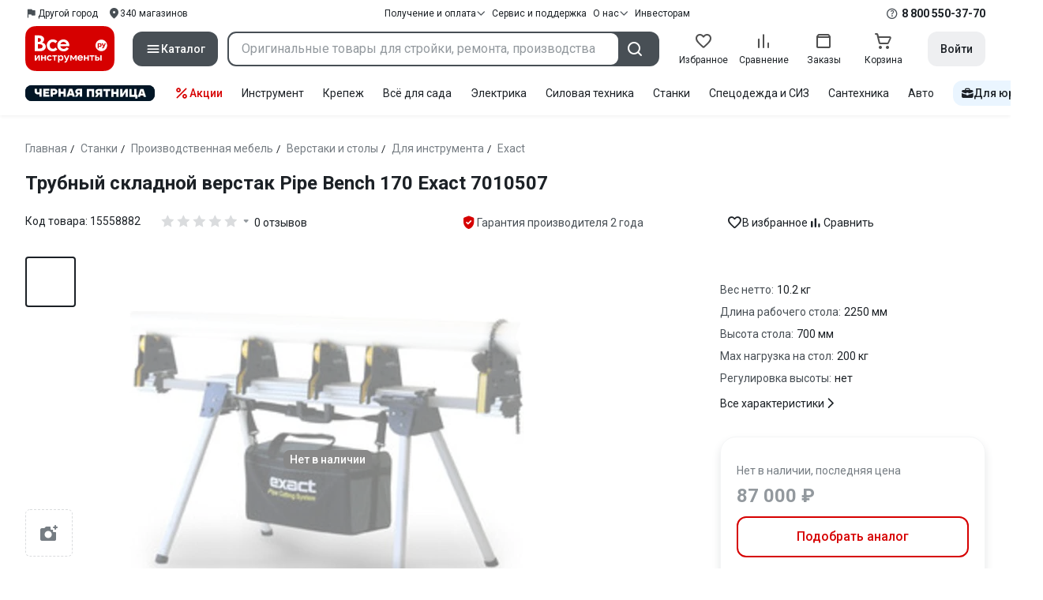

--- FILE ---
content_type: application/javascript
request_url: https://cdn.vseinstrumenti.ru/sv3/_product/BM3wU9ZM.js
body_size: 76872
content:
import{b as ce,c as vn,e as Be,f as Qt,g as Wn,h as St,_ as Ba,i as ie,j as Z,k as mt,l as pe,u as Ve,p as Ge,m as gt,r as At,n as Ta,o as Ne,q as We,s as Xt,t as Gn,v as pt,w as ze,x as ke,y as Pe,z as fe,A as He,P as ht,B as xt,C as Qn,a as Yt,D as Ze,E as Xn,F as Ra,G as Da,H as Mt,I as Et,J as Ye,K as _e,L as bt,M as gn,N as Rt,O as yn,Q as pn,R as Kt,S as xn,T as Bt,U as za,V as Ft,W as Ua,X as fn,Y as Ke,Z as Yn,$ as yt,a0 as jt,a1 as Kn,a2 as Jt,a3 as kt,a4 as Jn,a5 as Nn,a6 as Na,a7 as La,a8 as on,a9 as qa,aa as $n,ab as Zn,ac as _n,ad as es,ae as it,af as ts,ag as cn,ah as Dt,ai as Oa,aj as Ea,ak as Va,al as ns,am as Fa,an as Zt,ao as Vt,ap as zt,aq as wt,ar as ss,as as Ue,at as as,au as os,av as Ln,aw as is,ax as ja,ay as Ut,az as ls,aA as rs,aB as cs,aC as Ha,aD as _t,aE as Wa,aF as Ga,aG as Qa,aH as Xa,aI as us,aJ as xa,aK as qn,aL as Ya,aM as Ka}from"./DATIoO2d.js";import{d as _,a as ae,c as F,P as ds,e as y,x as c,V as e,f as s,u as n,y as o,a4 as W,k as a,g as f,t as h,a3 as C,z as p,v as k,F as U,aK as Ht,ap as Te,al as Ct,I as Oe,aQ as Ja,l as Wt,av as et,aa as qe,j as le,h as tt,p as Ee,w as Xe,A as ge,af as ot,ai as Qe,a2 as rt,_ as ct,Q as Nt,ah as nt,T as Le,ae as Za,ac as je,aj as xe,aR as Fe,aI as Me,ad as lt,ao as ms,aH as vs,U as Re,ag as en,a9 as gs,aB as ys,aN as un,s as _a,r as hn,a7 as at,a5 as bn,aD as kn,aE as Gt,ak as tn,aS as ps,as as eo,aw as On,aT as De,aU as fs,az as En,aA as Vn,aV as Fn,aW as to,C as no,aX as so}from"./ElfPo7kX.js";const rb={pageType:"AddReview"},ao=_({__name:"PageHeaderRegionAlertNew",setup(t){const{$gtm:v}=ce(),d=vn(),u=Be(),r=Qt(),m=ae(!1),{getCookieConfig:g}=Wn(),l=g("year"),b=St("vi_represent_approved",l),i=F(()=>u.isUserTrusted&&!b.value),$=B=>{v.trackEvent({event:"city_choice_popup",city_choice_type:"defined",city_choice_act:B})};ds(()=>{i.value&&r.activeRegion?.id&&$("show")});const w=(B="confirm")=>{m.value=!0,b.value="1",B==="close"?$("close"):($("confirm"),window.location.reload())},S=()=>{d.setRegionSelectModalState({isActive:!0}),m.value=!0,$("choose")};return(B,z)=>{const L=Ba,P=ie;return e(i)&&!e(m)?(s(),y("div",{key:0,class:n(B.$style.wrapper)},[o(L,{"region-name":e(r).activeRegion?.name,"active-region-id":e(r).activeRegion.id||1,onClickApprove:w,onClickSelect:S},null,8,["region-name","active-region-id"]),o(e(W),{class:n(B.$style.close),variant:"link","no-paddings":"",onClick:z[0]||(z[0]=T=>w("close"))},{icon:a(()=>[o(P,{class:n(B.$style.icon),icon:"cross",size:"24"},null,8,["class"])]),_:1},8,["class"])],2)):c("",!0)}}}),oo="jO9c4M",io="RVdGLE",lo="AKtPsp",ro={wrapper:oo,close:io,icon:lo},co={$style:ro},uo=Object.assign(Z(ao,[["__cssModules",co]]),{__name:"SharedPageHeaderRegionAlertNew"}),mo=_({__name:"PageHeaderRegionAlert",setup(t){const{$gtm:v}=ce(),d=vn(),u=Be(),r=Qt(),m=ae(!1),g=F(()=>r.activeRegion.id===-1),l=F(()=>u.isUserTrusted),{getCookieConfig:b}=Wn(),i=b("year"),$=St("vi_represent_approved",i),w=St("vi_represent_id",i),S=St("vi_represent_type",i),B=F(()=>!l.value&&!$.value),z=F(()=>r.activeRegion?.id&&r.activeRegion.id>-1?"defined":"undefined"),L=Q=>{v.trackEvent({event:"city_choice_popup",city_choice_type:z.value,city_choice_act:Q})};ds(()=>{B.value&&r.activeRegion?.id&&L("show")});const P=(Q="default")=>{m.value=!0,$.value="1",r.activeRegion?.id===-1&&(w.value="-1",S.value="common"),Q==="close"&&L("close"),Q==="default"&&(L("confirm"),window.location.reload())},T=()=>{d.setRegionSelectModalState({isActive:!0}),m.value=!0,z.value==="defined"?L("choose_another"):L("choose")};return(Q,R)=>{const H=mt,O=ie;return e(B)&&!e(m)?(s(),y("div",{key:0,class:n(Q.$style.wrapper)},[o(e(C),{class:n(Q.$style.title),"text-variant":5,"no-margin":""},{default:a(()=>[...R[2]||(R[2]=[p("Ваш город",-1)])]),_:1},8,["class"]),e(r).activeRegion?.name?(s(),f(e(C),{key:1,"text-variant":6,class:n(Q.$style.name),"text-type":"heading"},{default:a(()=>[p(k(e(g)?"Не определен":e(r).activeRegion?.name),1)]),_:1},8,["class"])):(s(),f(H,{key:0,width:"120px",height:"24px"})),h("div",{class:n(Q.$style.buttons)},[e(r).activeRegion?.name?e(g)?(s(),f(e(W),{key:1,size:"small","full-width":"",onClick:T},{default:a(()=>[...R[3]||(R[3]=[p("Выбрать город",-1)])]),_:1})):(s(),y(U,{key:2},[o(e(W),{size:"small","full-width":"",onClick:R[0]||(R[0]=A=>P("default"))},{default:a(()=>[...R[4]||(R[4]=[p("Да",-1)])]),_:1}),o(e(W),{class:"white-button",size:"small","full-width":"",color:"custom",onClick:T},{default:a(()=>[...R[5]||(R[5]=[p(" Указать другой ",-1)])]),_:1})],64)):(s(),f(H,{key:0,width:"100%",height:"36px"}))],2),o(e(W),{class:n(Q.$style.close),variant:"link","no-paddings":"",onClick:R[1]||(R[1]=A=>P("close"))},{icon:a(()=>[o(O,{icon:"cross",size:"24"})]),_:1},8,["class"])],2)):c("",!0)}}}),vo="xm9t7l",go="SXdLVI",yo="e4xadm",po="XK50ag",fo={wrapper:vo,close:go,buttons:yo,title:po},$o={$style:fo},ho=Object.assign(Z(mo,[["__cssModules",$o]]),{__name:"SharedPageHeaderRegionAlert"}),bo={key:0},ko=["href"],wo=_({__name:"PageHeaderChoiceAdviser",props:{choiceAdviserData:{}},setup(t){const{$gtm:v}=ce(),d=pe(),u=t,r=ae(!1),m=F(()=>u.choiceAdviserData!==void 0&&typeof u.choiceAdviserData=="object"&&Object.keys(u.choiceAdviserData).length>0),g=vn(),l=({url:$="",dataLayerAction:w})=>{d.isMobile&&(r.value=!1),b(w),g.videoModal={url:$,name:"",isActive:!0}},b=$=>{v.trackEvent({event:"cat_article",article_link_act:$})},i=()=>{r.value=!0,b("open")};return($,w)=>{const S=ie;return e(m)&&t.choiceAdviserData!==void 0?(s(),y("div",bo,[e(d).isDesktop?(s(),f(e(Ht),{key:0,items:[],"open-on-hover":"","has-arrow":""},{content:a(()=>[h("div",{class:n($.$style["link-list"])},[t.choiceAdviserData.youtubeUrl?(s(),y("a",{key:0,class:n($.$style.link),href:"#",onClick:w[0]||(w[0]=Te(B=>l({url:t.choiceAdviserData.youtubeUrl,dataLayerAction:"video"}),["prevent"]))}," Видеоинструкция ",2)):c("",!0),t.choiceAdviserData.articleUrl?(s(),y("a",{key:1,href:t.choiceAdviserData.articleUrl,class:n($.$style.link),onClick:w[1]||(w[1]=B=>b("article"))}," Статья по выбору ",10,ko)):c("",!0),t.choiceAdviserData.guideImageUrl?(s(),y("a",{key:2,class:n($.$style.link),href:"#",onClick:w[2]||(w[2]=Te(B=>l({url:t.choiceAdviserData.guideImageUrl,dataLayerAction:"guide"}),["prevent"]))}," Гайд по выбору ",2)):c("",!0)],2)]),default:a(()=>[o(e(W),{size:"small",variant:"link","no-paddings":""},{icon:a(()=>[o(S,{class:n($.$style.icon),icon:"lightbulb",size:"16"},null,8,["class"])]),default:a(()=>[p(" "+k(t.choiceAdviserData.title),1)]),_:1})]),_:1})):(s(),y(U,{key:1},[o(e(W),{size:"x-small",variant:"link","no-paddings":"","data-qa":"choice-adviser-how-to",onClick:i},{icon:a(()=>[o(S,{class:n($.$style.icon),icon:"lightbulb",size:"16"},null,8,["class"])]),default:a(()=>[w[7]||(w[7]=p(" Как выбрать ",-1))]),_:1}),o(e(Ct),{"is-sheet-active":e(r),"onUpdate:isSheetActive":w[6]||(w[6]=B=>Oe(r)?r.value=B:null)},{default:a(()=>[t.choiceAdviserData.youtubeUrl?(s(),f(e(W),{key:0,variant:"link","full-width":"","justify-content":"left",onClick:w[3]||(w[3]=B=>l({url:t.choiceAdviserData.youtubeUrl,dataLayerAction:"video"}))},{default:a(()=>[...w[8]||(w[8]=[p(" Видеоинструкция ",-1)])]),_:1})):c("",!0),t.choiceAdviserData.articleUrl?(s(),f(e(W),{key:1,href:t.choiceAdviserData.articleUrl,"tag-name":"a",variant:"link","full-width":"","justify-content":"left",onClick:w[4]||(w[4]=B=>b("article"))},{default:a(()=>[...w[9]||(w[9]=[p(" Статья по выбору ",-1)])]),_:1},8,["href"])):c("",!0),t.choiceAdviserData.guideImageUrl?(s(),f(e(W),{key:2,variant:"link","full-width":"","justify-content":"left",onClick:w[5]||(w[5]=B=>l({url:t.choiceAdviserData.guideImageUrl,dataLayerAction:"guide"}))},{default:a(()=>[...w[10]||(w[10]=[p(" Гайд по выбору ",-1)])]),_:1})):c("",!0)]),_:1},8,["is-sheet-active"])],64))])):c("",!0)}}}),Co="MjrxyT",Po="x2Nkun",Io={icon:Co,"link-list":"_6hh1cq",link:Po},Mo={$style:Io},So=Object.assign(Z(wo,[["__cssModules",Mo]]),{__name:"SharedPageHeaderChoiceAdviser"}),Ao=["itemscope","itemtype"],Bo={key:1,itemprop:"offers",itemscope:"itemscope",itemtype:"https://schema.org/AggregateOffer"},To=["content"],Ro=["content"],Do=["content"],zo=["content"],Uo={key:3,itemprop:"aggregateRating",itemscope:"itemscope",itemtype:"https://schema.org/AggregateRating"},No=["content"],Lo=["content"],qo=["content"],Oo=_({__name:"PageHeader",props:{name:{},headingVariant:{default:3},headingMobileVariant:{default:4},description:{},titleItemprop:{default:"name"},productsCount:{default:0},breadcrumbs:{},noDisabledLast:{type:Boolean},disableStaticMainLink:{type:Boolean},showMetaAttributes:{type:Boolean},showTitleMeta:{type:Boolean},rating:{},meta:{},hideContent:{type:Boolean},prices:{},automationTitleAttributeName:{},choiceAdviserData:{},noMargin:{type:Boolean}},setup(t){const{$gtm:v,$abTests:d}=ce(),u=pe(),{public:{experiments:r}}=Ve(),m=t,g=$=>{if(!m.breadcrumbs)return;const w=m.breadcrumbs.findIndex(S=>S.name===$.name)||0;v.trackEvent({event:"VI_new",eventCategory:"breadcrumbs",eventAction:$.name,eventLabel:w+1})},l=F(()=>m.name||m.breadcrumbs?.at(-1)?.name||""),b=F(()=>!!(m.showMetaAttributes&&m.rating?.amount&&m.rating?.averageRatio&&m.rating.averageRatio>2.8)),i=F(()=>!!(b.value||m.showMetaAttributes&&m.prices?.max&&m.prices?.min));return($,w)=>{const S=uo,B=ho,z=So;return s(),y("header",{class:n([$.$style.header,{[$.$style["-space"]]:e(u).isMobile,[$.$style["-no-margin"]]:t.noMargin}])},[t.breadcrumbs?(s(),f(e(Ja),{key:0,id:"breadcrumbs-anchor",items:t.breadcrumbs,"disable-static-main-link":t.disableStaticMainLink,"no-disabled-last":t.noDisabledLast,"is-scrollable":e(u).isMobile,"no-margin":e(u).isMobile,"use-absolute-links":"","data-qa":"breadcrumbs",onClick:g},null,8,["items","disable-static-main-link","no-disabled-last","is-scrollable","no-margin"])):c("",!0),!e(u).isCrawler&&e(u).isMobile?(s(),y(U,{key:1},[e(d).isActiveChange(e(r).newRegionModalChangeId)?(s(),f(S,{key:0})):(s(),f(B,{key:1}))],64)):c("",!0),t.hideContent?c("",!0):(s(),y("div",{key:2,class:n([$.$style["page-name"],{[$.$style["-mobile"]]:e(u).isMobile}]),itemscope:e(i)?"itemscope":null,itemtype:e(i)?"https://schema.org/Product":null},[e(l)?(s(),f(e(C),{key:0,"text-variant":e(u).isMobile?t.headingMobileVariant:t.headingVariant,itemprop:e(i)||t.showTitleMeta?t.titleItemprop:null,"data-qa":t.automationTitleAttributeName,tag:"h1","text-type":"heading","no-margin":""},{default:a(()=>[p(k(e(l)),1)]),_:1},8,["text-variant","itemprop","data-qa"])):c("",!0),t.showMetaAttributes&&t.prices&&t.prices.max&&t.prices.min?(s(),y("div",Bo,[t.productsCount?(s(),y("meta",{key:0,content:t.productsCount.toString(),itemprop:"offerCount"},null,8,To)):c("",!0),h("meta",{content:t.prices.max.toString(),itemprop:"highPrice"},null,8,Ro),h("meta",{content:t.prices.min.toString(),itemprop:"lowPrice"},null,8,Do),w[0]||(w[0]=h("meta",{itemprop:"priceCurrency",content:"RUB"},null,-1))])):c("",!0),e(i)&&t.meta&&t.meta.description?(s(),y("meta",{key:2,content:t.meta.description,itemprop:"description"},null,8,zo)):c("",!0),e(b)&&t.rating?(s(),y("div",Uo,[t.rating.averageRatio?(s(),y("meta",{key:0,content:t.rating.averageRatio.toString(),itemprop:"ratingValue"},null,8,No)):c("",!0),t.rating.amount?(s(),y("meta",{key:1,content:t.rating.amount.toString(),itemprop:"reviewCount"},null,8,Lo)):c("",!0),t.rating.amount?(s(),y("meta",{key:2,content:t.rating.amount.toString(),itemprop:"ratingCount"},null,8,qo)):c("",!0),w[1]||(w[1]=h("meta",{itemprop:"bestRating",content:"5"},null,-1)),w[2]||(w[2]=h("meta",{itemprop:"worstRating",content:"0"},null,-1))])):c("",!0),t.description?(s(),y("div",{key:4,class:n([$.$style.description,{[$.$style["-with-name"]]:e(l),[$.$style["-full-width"]]:e(u).isMobile}])},[o(e(C),{"text-variant":e(u).isMobile?"5":"2","no-margin":""},{default:a(()=>[p(k(t.description),1)]),_:1},8,["text-variant"]),t.choiceAdviserData&&e(u).isMobile?(s(),f(z,{key:0,class:n($.$style["choice-adviser"]),"choice-adviser-data":t.choiceAdviserData},null,8,["class","choice-adviser-data"])):c("",!0)],2)):c("",!0),t.choiceAdviserData&&e(u).isDesktop?(s(),f(z,{key:5,class:n($.$style["choice-adviser"]),"choice-adviser-data":t.choiceAdviserData},null,8,["class","choice-adviser-data"])):c("",!0),$.$slots.common?(s(),y("div",{key:6,class:n($.$style.common)},[Wt($.$slots,"common")],2)):c("",!0)],10,Ao))],2)}}}),Eo="_8dBy4L",Vo="jI3FJQ",Fo="G4dHmO",jo={header:Eo,"-space":"eTyCEr","-no-margin":"chdI6j",description:Vo,"-with-name":"pH-qha","-full-width":"vKY--o",common:Fo,"page-name":"Es-8xw","-mobile":"NL3zly","choice-adviser":"UnWgTr"},Ho={$style:jo},ut=Object.assign(Z(Oo,[["__cssModules",Ho]]),{__name:"SharedPageHeader"}),Wo="BWZSPX",Go="YHZaQ5",Qo="c0KUjd",Xo={offset:Wo,code:Go,"error-button":"Zm8zB5",header:Qo},xo={__name:"SharedErrorNotCreated",props:{meta:{type:Object,default:()=>({})},name:{type:String,default:""},isHideBreadcrumbs:{type:Boolean,default:!1},isCategoryNotAllowed:{type:Boolean,default:!1},isCategoryNotFound:{type:Boolean,default:!1},isBrandNotAllowed:{type:Boolean,default:!1},isBrandNotFound:{type:Boolean,default:!1},isProductsNotAvailable:{type:Boolean,default:!1},isTroublesOnBackend:{type:Boolean,default:!1},hasContainerClass:{type:Boolean,default:!0},headingText:{type:String,default:"В данный момент сервис недоступен."},isMobileHeading:{type:Boolean,default:!1},codeDetailsText:{type:String,default:null},statusCode:{type:Number,default:404},contentText:{type:String,default:"Попробуйте обновить страницу позднее."}},setup(t){const v=t,d=F(()=>v.isHideBreadcrumbs?null:[{url:"",name:v.meta?.header?v.meta.header:`Ошибка ${v.statusCode||404}`}]);return(u,r)=>{const m=ut;return s(),y("div",{class:n([{"main-container":t.hasContainerClass},u.$style.offset])},[o(m,{breadcrumbs:e(d),"show-meta-attributes":"",meta:t.meta,name:t.isTroublesOnBackend?"":t.name,class:n(u.$style.header)},null,8,["breadcrumbs","meta","name","class"]),t.isTroublesOnBackend?(s(),y(U,{key:0},[o(e(C),{"text-variant":t.isMobileHeading?5:4,"text-type":"heading"},{default:a(()=>[p(k(t.headingText),1)]),_:1},8,["text-variant"]),o(e(C),{"no-margin":""},{default:a(()=>[p(k(t.contentText),1)]),_:1}),o(e(W),{class:n(u.$style["error-button"]),"tag-name":"a",href:"#",onclick:"window.location.reload()"},{default:a(()=>[...r[0]||(r[0]=[p(" Обновить страницу ",-1)])]),_:1},8,["class"]),t.codeDetailsText?(s(),f(e(C),{key:0,class:n(u.$style.code),"text-variant":"5","no-margin":""},{default:a(()=>[p(k(t.codeDetailsText),1)]),_:1},8,["class"])):c("",!0)],64)):c("",!0),t.isCategoryNotAllowed||t.isProductsNotAvailable||t.isCategoryNotFound||t.isBrandNotAllowed||t.isBrandNotFound?(s(),y(U,{key:1},[t.isCategoryNotAllowed?(s(),f(e(C),{key:0,"text-type":"heading","text-variant":"4"},{default:a(()=>[...r[1]||(r[1]=[p("Категория недоступна в выбранном регионе.",-1)])]),_:1})):c("",!0),t.isCategoryNotFound?(s(),f(e(C),{key:1,"text-type":"heading","text-variant":"4"},{default:a(()=>[...r[2]||(r[2]=[p("Категория не найдена",-1)])]),_:1})):c("",!0),t.isBrandNotAllowed?(s(),f(e(C),{key:2,"text-type":"heading","text-variant":"4"},{default:a(()=>[...r[3]||(r[3]=[p("Производитель недоступен в выбранном регионе.",-1)])]),_:1})):c("",!0),t.isBrandNotFound?(s(),f(e(C),{key:3,"text-type":"heading","text-variant":"4"},{default:a(()=>[...r[4]||(r[4]=[p("Производитель не найден",-1)])]),_:1})):c("",!0),t.isProductsNotAvailable?(s(),f(e(C),{key:4,"text-type":"heading","text-variant":"4"},{default:a(()=>[...r[5]||(r[5]=[p("По вашему запросу товары не найдены.",-1)])]),_:1})):c("",!0),o(e(C),null,{default:a(()=>[t.isBrandNotAllowed||t.isBrandNotFound?(s(),y(U,{key:0},[p("Посмотреть доступных вы можете в каталоге.")],64)):(s(),y(U,{key:1},[p("Посмотреть доступные категории вы можете в каталоге.")],64))]),_:1}),t.codeDetailsText?(s(),f(e(C),{key:5,class:n(u.$style.code),"text-variant":"5","no-margin":""},{default:a(()=>[p(k(t.codeDetailsText),1)]),_:1},8,["class"])):c("",!0),t.isBrandNotAllowed||t.isBrandNotFound?(s(),f(e(W),{key:6,class:n(u.$style["error-button"]),"tag-name":"a",href:"/brands/","data-qa":"error-go-to-catalog"},{default:a(()=>[...r[6]||(r[6]=[p("Перейти в каталог",-1)])]),_:1},8,["class"])):(s(),f(e(W),{key:7,class:n(u.$style["error-button"]),"tag-name":"a",href:"/map.html","data-qa":"error-go-to-catalog"},{default:a(()=>[...r[7]||(r[7]=[p("Перейти в каталог",-1)])]),_:1},8,["class"]))],64)):c("",!0)],2)}}},Yo={$style:Xo},Lt=Z(xo,[["__cssModules",Yo]]),Ko=_({__name:"IsHiddenForUser",props:{productName:{}},setup(t){const v=[{url:"",name:"Товар недоступен"}];return(d,u)=>{const r=ut;return s(),y("div",{class:n(d.$style.wrapper)},[o(r,{breadcrumbs:v,name:t.productName},null,8,["name"]),o(e(C),{"text-type":"heading","text-variant":"4"},{default:a(()=>[...u[0]||(u[0]=[p("Данный товар недоступен",-1)])]),_:1}),o(e(C),{"no-margin":""},{default:a(()=>[...u[1]||(u[1]=[p("Видите ошибку? Просьба обратиться в ",-1),h("a",{href:"/service-and-support/"},"поддержку",-1)])]),_:1}),o(e(W),{class:n(d.$style["error-button"]),"tag-name":"a",href:"/"},{default:a(()=>[...u[2]||(u[2]=[p("Перейти в каталог",-1)])]),_:1},8,["class"])],2)}}}),Jo="_9hq-wV",Zo={wrapper:Jo,"error-button":"_61pSwg"},_o={$style:Zo},$s=Object.assign(Z(Ko,[["__cssModules",_o]]),{__name:"IsHiddenForUser"}),ei=_({__name:"IsNotAvailableInRegion",props:{product:{type:Object,default:null}},setup(t){const v=[{url:"",name:"Товар недоступен в вашем регионе"}];return(d,u)=>{const r=ut;return t.product?(s(),y("div",{key:0,class:n(d.$style.wrapper)},[o(r,{breadcrumbs:v,name:t.product.name},null,8,["name"]),o(e(C),{"text-type":"heading","text-variant":"4","no-margin":""},{default:a(()=>[...u[0]||(u[0]=[p("Данный товар не поставляется в выбранный вами регион.",-1)])]),_:1}),o(e(C),{"no-margin":""},{default:a(()=>[...u[1]||(u[1]=[p("Вы можете посмотреть другие товары в нашем каталоге.",-1)])]),_:1}),o(e(W),{class:n(d.$style["error-button"]),"tag-name":"a",href:"/"},{default:a(()=>[...u[2]||(u[2]=[p("Перейти в каталог",-1)])]),_:1},8,["class"])],2)):c("",!0)}}}),ti="pmX3xp",ni={wrapper:ti,"error-button":"_8d6-uR"},si={$style:ni},wn=Object.assign(Z(ei,[["__cssModules",si]]),{__name:"IsNotAvailableInRegion"}),ai=_({__name:"HeaderUSP",props:{text:{}},setup(t){return(v,d)=>{const u=ie;return s(),y(U,null,[c("noindex"),o(e(C),{class:n(v.$style.usp),"text-variant":7,"text-type":"heading"},{default:a(()=>[o(u,{icon:"thumb-up-filled",size:"20"}),h("span",{class:n(v.$style.text)},k(t.text),3)]),_:1},8,["class"]),c("/noindex")],64)}}}),oi="jj7HnX",ii="_4mit4A",li={usp:oi,text:ii},ri={$style:li},ci=Object.assign(Z(ai,[["__cssModules",ri]]),{__name:"HeaderUSP"}),ui=_({__name:"ClipboardCopier",props:{text:{type:[String,Number],default:""},textBeforeCopying:{type:String,default:"Скопировать код товара"},textAfterCopying:{type:String,default:"Код товара скопирован"}},setup(t){const v=t,d=ae(!1),u=()=>{navigator.clipboard.writeText(v.text).then(()=>d.value=!0)};return(r,m)=>{const g=ie;return t.text!==""?(s(),f(e(et),{key:0,position:"bottom-right",width:"auto",onClose:m[0]||(m[0]=l=>d.value=!1)},{content:a(()=>[h("div",{class:n(r.$style.content)},[o(e(C),{"no-margin":"","data-qa":"product-code-info"},{default:a(()=>[p(k(e(d)?t.textAfterCopying:t.textBeforeCopying),1)]),_:1}),e(d)?(s(),f(g,{key:0,class:n(r.$style.icon),icon:"check-circle",size:"24"},null,8,["class"])):c("",!0)],2)]),default:a(()=>[o(e(C),{class:n(r.$style.text),"no-margin":"",onClick:u},{default:a(()=>[p(k(t.text),1)]),_:1},8,["class"])]),_:1})):c("",!0)}}}),di="AEzv-o",mi="_6YKUKQ",vi="yEGG6O",gi={text:di,content:mi,icon:vi},yi={$style:gi},pi=Object.assign(Z(ui,[["__cssModules",yi]]),{__name:"UiClipboardCopier"}),fi={class:"text"},$i={class:"text"},hi=_({__name:"HeaderReviews",props:{responses:{},questions:{}},setup(t){const{$gtm:v}=ce(),d=u=>{v.trackEvent(At("Product",u,"reviews"))};return(u,r)=>{const m=ie;return s(),y("div",{class:n(u.$style.rating)},[h("div",{class:n(u.$style["rating-value"])},[o(e(qe),{readonly:"",value:t.responses?.averageRatio||0,size:"small","data-qa":"rating-stars"},null,8,["value"]),t.responses?(s(),f(e(et),{key:0,position:"bottom",width:"284px"},{content:a(()=>[h("div",{class:n(u.$style["rating-info"]),"data-qa":"product-rating-info"},[h("div",{class:n(u.$style.count)},[h("span",{class:n(u.$style.current)},k(t.responses.averageRatio),3),r[1]||(r[1]=p(" из 5 ",-1))],2),h("a",{class:n([u.$style.item,u.$style["-general"],"base-link","-clean"])},[o(e(qe),{readonly:"",value:t.responses.averageRatio,size:"large"},null,8,["value"]),h("span",fi,k(t.responses.amount)+" "+k(("plural"in u?u.plural:e(Ge))(t.responses.amount,["отзыв","отзыва","отзывов"])),1)],2),(s(!0),y(U,null,le(t.responses.scores,(g,l)=>(s(),y(U,null,[g>0?(s(),f(e(gt),{key:l,to:{hash:"#reviews"},class:n([u.$style.item,"base-link","-clean"]),"data-qa":`product-rating-info-${l}`},{default:a(()=>[l==="noRating"?(s(),f(e(qe),{key:0,readonly:"",value:0,size:"small"})):(s(),f(e(qe),{key:1,readonly:"",value:parseInt(l.match(/\d+/)[0]),size:"small"},null,8,["value"])),h("span",$i,k(g)+" "+k(("plural"in u?u.plural:e(Ge))(g,["отзыв","отзыва","отзывов"])),1)]),_:2},1032,["class","data-qa"])):c("",!0)],64))),256)),o(e(W),{"full-width":"",class:n(u.$style.button),"tag-name":e(gt),to:{hash:"#reviews"}},{default:a(()=>[...r[2]||(r[2]=[p(" Перейти к отзывам ",-1)])]),_:1},8,["class","tag-name"])],2)]),default:a(()=>[o(e(W),{variant:"link",color:"secondary","no-paddings":"",size:"small"},{icon:a(()=>[o(m,{icon:"drop-down",size:"20"})]),_:1})]),_:1})):c("",!0)],2),h("div",{class:n(u.$style["reviews-value"])},[t.responses?(s(),f(e(W),{key:0,"tag-name":e(gt),to:{hash:"#reviews"},variant:"link",size:"small","no-paddings":"","data-qa":"responses",onClick:r[0]||(r[0]=g=>d("above_picture"))},{default:a(()=>[p(k(t.responses.amount)+" "+k(("plural"in u?u.plural:e(Ge))(t.responses.amount,["отзыв","отзыва","отзывов"])),1)]),_:1},8,["tag-name"])):c("",!0),t.responses&&t.questions?.pagination?.totalQuestions>0?(s(),y("div",{key:1,class:n(u.$style.divider)},null,2)):c("",!0),c(" noindex "),t.questions?.pagination?.totalQuestions>0?(s(),f(e(W),{key:2,class:n(u.$style.questions),"tag-name":e(gt),to:{hash:"#discussions"},variant:"link",size:"small","no-paddings":"","data-qa":"comments",rel:"nofollow"},{default:a(()=>[p(k(t.questions.pagination.totalQuestions)+" "+k(("plural"in u?u.plural:e(Ge))(t.questions.pagination.totalQuestions,["вопрос","вопроса","вопросов"])),1)]),_:1},8,["class","tag-name"])):c("",!0),c(" /noindex ")],2)],2)}}}),bi="f-TbMV",ki="T3h4wc",wi="QTSRC8",Ci="yZoR1F",Pi="ywUsGL",Ii="TrfaET",Mi="DLEemE",Si={rating:bi,"rating-value":"tLPzUv","reviews-value":"x5AD8T",divider:ki,questions:wi,"rating-info":"NVFJ-O",count:Ci,current:Pi,item:Ii,"-general":"qPKWSl",button:Mi},Ai={$style:Si},Bi=Object.assign(Z(hi,[["__cssModules",Ai]]),{__name:"HeaderReviews"}),Ti=["innerHTML"],Ri=_({__name:"HeaderWarranty",props:{warranty:{}},setup(t){const v=pe();return(d,u)=>{const r=ie;return s(),y("div",{class:n(d.$style.warranty)},[t.warranty.content?(s(),f(Ee(e(v).isCrawler?"div":e(et)),{key:0,position:"bottom",width:"284px"},tt({default:a(()=>[h("div",{class:n([d.$style.content,d.$style["-pointer"]])},[o(r,{class:n(d.$style.icon),icon:"shield",size:"20"},null,8,["class"]),o(e(C),{"no-margin":""},{default:a(()=>[p(k(t.warranty.lifeTime),1)]),_:1})],2)]),_:2},[e(v).isCrawler?void 0:{name:"content",fn:a(()=>[c("noindex"),h("div",{innerHTML:t.warranty.content,class:n(d.$style["warranty-text"])},null,10,Ti),c("/noindex")]),key:"0"}]),1024)):(s(),y("div",{key:1,class:n(d.$style.content)},[o(r,{class:n(d.$style.icon),icon:"shield",size:"20"},null,8,["class"]),o(e(C),{"no-margin":""},{default:a(()=>[p(k(t.warranty.lifeTime),1)]),_:1})],2))],2)}}}),Di="AYz8Ic",zi="PwdXfL",Ui="_7iVcPN",Ni={"warranty-text":"jzZS2n",warranty:Di,content:zi,"-pointer":"_8wX4wL",icon:Ui},Li={$style:Ni},qi=Object.assign(Z(Ri,[["__cssModules",Li]]),{__name:"HeaderWarranty"}),Oi=_({__name:"ProductFavoritesButton",props:{guid:{},isActive:{type:Boolean},disabled:{type:Boolean,default:!1},loading:{type:Boolean,default:!1},noPaddings:{type:Boolean,default:!1}},emits:["click"],setup(t){const v=t,d=ae(!1),u=ae(!1),r=F(()=>v.guid&&m.value&&v.isActive),{isFavoritesListsEnabled:m,addModal:g}=Ta();return Xe(()=>v.isActive,()=>{v.isActive?u.value=d.value&&r.value:u.value=!1}),(l,b)=>{const i=ie;return s(),f(e(et),{"is-opened":e(u),"onUpdate:isOpened":b[4]||(b[4]=$=>Oe(u)?u.value=$:null),disabled:!e(r),position:"bottom-left",width:"172px"},tt({default:a(()=>[o(e(W),ge(l.$attrs,{"no-paddings":t.noPaddings,class:l.$style.button,title:t.isActive?"Удалить из избранного":"Добавить в избранное",disabled:t.disabled,loading:t.loading,"loading-text":t.isActive?"В избранном":"В избранное",variant:"link",size:"small","data-qa":"button-favorites-handling",onMouseenter:b[0]||(b[0]=$=>d.value=!0),onMouseleave:b[1]||(b[1]=$=>d.value=!1),onClick:b[2]||(b[2]=$=>l.$emit("click"))}),{icon:a(()=>[o(i,{class:n([l.$style.icon,{[l.$style["-red"]]:t.isActive}]),icon:t.isActive?"heart":"heart-outline",size:"20"},null,8,["class","icon"])]),default:a(()=>[p(" "+k(t.isActive?"В избранном":"В избранное"),1)]),_:1},16,["no-paddings","class","title","disabled","loading","loading-text"])]),_:2},[e(r)?{name:"content",fn:a(()=>[o(e(W),{class:n(l.$style.button),variant:"link",size:"x-small","no-paddings":"","data-qa":"favorites-button-add-to-list",onClick:b[3]||(b[3]=$=>e(g)(t.guid))},{icon:a(()=>[o(i,{icon:"plus",size:"16"})]),default:a(()=>[b[5]||(b[5]=p(" Добавить в список ",-1))]),_:1},8,["class"])]),key:"0"}:void 0]),1032,["is-opened","disabled"])}}}),Ei="_98APgQ",Vi="kACJtN",Fi="oRfAat",ji={wrapper:Ei,icon:Vi,"-red":"jSkgOw",button:Fi},Hi={$style:ji},Wi=Object.assign(Z(Oi,[["__cssModules",Hi]]),{__name:"ProductFavoritesButton"}),Gi="RDg3XI",Qi={button:Gi},Xi={__name:"UiSpecialMediaButton",props:{text:{type:String,default:""},icon:{type:String,default:""}},emits:["click"],setup(t){return(v,d)=>{const u=ie;return s(),y("div",{class:n(v.$style.button),onClick:d[0]||(d[0]=r=>v.$emit("click"))},[o(u,{icon:t.icon,size:"24"},null,8,["icon"]),h("span",null,k(t.text),1)],2)}}},xi={$style:Qi},Yi=Z(Xi,[["__cssModules",xi]]),Ki=_({__name:"ContentGifts",props:{gifts:{type:Array,default:()=>[]}},setup(t){return(v,d)=>{const u=ie,r=Ne,m=We;return t.gifts&&t.gifts.length>0?(s(),f(m,{key:0,position:"bottom",width:"320px","data-qa":"product-gifts"},{content:a(()=>[o(e(C),{class:n(v.$style.title)},{default:a(()=>[h("strong",null,k(t.gifts.length>1?"Подарки":"Подарок"),1)]),_:1},8,["class"]),(s(!0),y(U,null,le(t.gifts,(g,l)=>(s(),y("div",{key:l,class:n(v.$style["gift-tile"])},[h("div",{class:n(v.$style.photo)},[g.imageUrl?(s(),f(r,{key:0,source:g.imageUrl,alt:g.name,"object-fit":"contain"},null,8,["source","alt"])):(s(),f(u,{key:1,icon:"gift",size:"40"}))],2),o(e(C),{class:n([v.$style.name,"clamp-2"]),"no-margin":"","data-qa":"product-gift-name"},{default:a(()=>[p(k(g.name),1)]),_:2},1032,["class"])],2))),128))]),default:a(()=>[h("div",{class:n(v.$style["gift-button"])},[o(u,{icon:"gift",size:"32"}),d[0]||(d[0]=p(" Подарок ",-1))],2)]),_:1})):c("",!0)}}}),Ji="lK8OQt",Zi="HylVw4",_i="_8ILS3O",el={"gift-button":"D6jBwR","gift-tile":"iHZVdc",photo:Ji,name:Zi,title:_i},tl={$style:el},hs=Object.assign(Z(Ki,[["__cssModules",tl]]),{__name:"ContentGifts"}),nl=["innerHTML"],sl=["href"],al=_({__name:"ContentNameplates",props:{isAvailable:{type:Boolean},isABNewNotAvailable:{type:Boolean},isSmall:{type:Boolean},nameplates:{}},setup(t){const v=pe(),d=t,{public:{experiments:u}}=Ve(),{$abTests:r}=ce(),m=F(()=>{const g=["best_price","sale","discount_for_physical","discount_for_juristic"];return r.isActiveChange(u.newBestPriceChangeId)?d.nameplates?.filter(({type:l})=>!g.includes(l)):d.nameplates});return(g,l)=>{const b=We;return!t.isAvailable||e(m)?.length?(s(),f(e(ot),{key:0,class:n(g.$style.group),type:"flex",size:"medium","data-qa":"nameplate"},{default:a(()=>[c("noindex"),!t.isAvailable&&(e(m)?.length===0||e(m)?.some(i=>i.type!=="only_by_order"))?(s(),f(e(Qe),{key:0,size:t.isSmall?"small":"medium",class:n([g.$style.nameplate,{[g.$style["not-available"]]:t.isABNewNotAvailable}]),"background-color":"#898989","data-qa":"nameplate-not-available"},{default:a(()=>[...l[0]||(l[0]=[p(" Нет в наличии ",-1)])]),_:1},8,["size","class"])):(s(!0),y(U,{key:1},le(e(m),(i,$)=>(s(),y(U,null,[i.description?(s(),f(b,{key:`product-actions-nameplate-${$}`,class:n(g.$style.nameplate),position:"bottom-right",width:"auto"},{content:a(()=>[c("noindex"),h("div",{innerHTML:i.description},null,8,nl),i.link&&e(v).isMobile?(s(),f(e(W),{key:0,class:n(g.$style["mobile-link"]),href:i.link,"tag-name":"a",color:"secondary","full-width":""},{default:a(()=>[...l[1]||(l[1]=[p(" Подробнее ",-1)])]),_:1},8,["class","href"])):i.link&&e(v).isDesktop?(s(),y("a",{key:1,href:i.link,class:n([g.$style.link,"base-link -clean"])}," Подробнее ",10,sl)):c("",!0),c("/noindex")]),default:a(()=>[o(e(Qe),{size:t.isSmall?"small":"medium","background-color":i.backgroundColor,"text-color":i.textColor},{default:a(()=>[p(k(i.name),1)]),_:2},1032,["size","background-color","text-color"])]),_:2},1032,["class"])):(s(),f(e(Qe),{key:`product-nameplate-${$}`,class:n(g.$style.nameplate),size:t.isSmall?"small":"medium","background-color":i.backgroundColor,"text-color":i.textColor},{default:a(()=>[p(k(i.name),1)]),_:2},1032,["class","size","background-color","text-color"]))],64))),256)),c("/noindex")]),_:1},8,["class"])):c("",!0)}}}),ol="-VJ0da",il="NxVBxj",ll="CYYsU-",rl={group:ol,link:il,"not-available":"_3Kgu6N","mobile-link":"wNiogY",nameplate:ll},cl={$style:rl},Cn=Object.assign(Z(al,[["__cssModules",cl]]),{__name:"ContentNameplates"}),ul="xSnZHp",dl="zYOsMK",ml="VMsYDY",vl={wrapper:ul,icon:dl,text:ml},gl={__name:"SharedReviewCustomerPhotoInformer",setup(t){return(v,d)=>{const u=ie;return s(),y("div",{class:n(v.$style.wrapper)},[o(u,{class:n(v.$style.icon),icon:"account-circle",size:"20"},null,8,["class"]),o(e(C),{class:n(v.$style.text),"no-margin":""},{default:a(()=>[...d[0]||(d[0]=[p("Фото от пользователя. Товар может выглядеть иначе",-1)])]),_:1},8,["class"])],2)}}},yl={$style:vl},pl=Z(gl,[["__cssModules",yl]]),fl={key:0},$l=_({__name:"ContentWishButton",props:{buttonType:{type:String,default:null}},setup(t){const v=t,d=F(()=>["photo","video"].includes(v.buttonType)),u=F(()=>v.buttonType==="photo"),{$gtm:r}=ce(),m=ae(!1),g=ae(!1),l=()=>{r.trackEvent({reqconact:v.buttonType,event:"req_content"}),m.value=!0,setTimeout(()=>{g.value=!0},2e3)};return(b,i)=>{const $=ie;return e(d)&&!e(g)?(s(),y("div",fl,[e(m)?(s(),y("div",{key:0,class:n(b.$style.info)},[o($,{icon:"check-circle",size:"20"}),o(e(C),{"no-margin":""},{default:a(()=>[...i[0]||(i[0]=[p("Спасибо. Ваш голос учтен",-1)])]),_:1})],2)):(s(),y("div",{key:1,class:n(b.$style["button-wrapper"])},[o(e(W),{variant:"link",color:"secondary",size:"small",onClick:l},{icon:a(()=>[o($,{icon:e(u)?"multiple-image":"videocam",size:"16"},null,8,["icon"])]),default:a(()=>[p(k(e(u)?"Хочу больше фото":"Хочу видеообзор")+" ",1)]),_:1})],2))])):c("",!0)}}}),hl="LD-NoG",bl={"button-wrapper":"KMEhJ1",info:hl},kl={$style:bl},wl=Object.assign(Z($l,[["__cssModules",kl]]),{__name:"ContentWishButton"}),Cl={key:0},Pl={key:1},Il={key:2},Ml={key:0},Sl=_({__name:"AdminStockBalance",props:{adminInfo:{type:Object,default:null}},setup(t){const v=t,d=F(()=>{const u={green:"З",red:"К",yellow:"Ж"},r=v.adminInfo?.trafficLight||"yellow";return u[r]||"Ж"});return(u,r)=>t.adminInfo?(s(),y("div",{key:0,class:n(u.$style.wrapper)},[t.adminInfo.mainStockBalance?(s(),f(e(et),{key:0,position:"bottom-right",width:"auto"},{content:a(()=>[h("div",{class:n(u.$style["stock-description"])},[o(e(C),{"no-margin":""},{default:a(()=>[h("strong",{class:n(u.$style.text)},k(t.adminInfo.mainStockBalance?.matrixValue)+":",3),p(" "+k(t.adminInfo.mainStockBalance?.matrixLabel),1)]),_:1}),t.adminInfo.mainStockBalance?.quantityX?(s(),f(e(C),{key:0,"no-margin":""},{default:a(()=>[h("strong",{class:n(u.$style.text)},k(t.adminInfo.mainStockBalance?.quantityX?.value||0)+":",3),p(" "+k(t.adminInfo.mainStockBalance?.quantityX?.label),1)]),_:1})):c("",!0),t.adminInfo.mainStockBalance?.quantityY?(s(),f(e(C),{key:1,"no-margin":""},{default:a(()=>[h("strong",{class:n(u.$style.text)},k(t.adminInfo.mainStockBalance?.quantityY?.value||0)+":",3),p(" "+k(t.adminInfo.mainStockBalance?.quantityY?.label),1)]),_:1})):c("",!0),t.adminInfo.mainStockBalance?.quantityZ?(s(),f(e(C),{key:2,"no-margin":""},{default:a(()=>[h("strong",{class:n(u.$style.text)},k(t.adminInfo.mainStockBalance?.quantityZ?.value||0)+":",3),p(" "+k(t.adminInfo.mainStockBalance?.quantityZ?.label),1)]),_:1})):c("",!0)],2)]),default:a(()=>[o(e(Qe),{"background-color":"#64b5f6"},{default:a(()=>[o(e(C),{"text-type":"heading","text-variant":"7","no-margin":""},{default:a(()=>[p(k(t.adminInfo.mainStockBalance?.matrixValue)+" ",1),t.adminInfo.mainStockBalance?.quantityX?(s(),y("span",Cl," / "+k(t.adminInfo.mainStockBalance?.quantityX?.value||0),1)):c("",!0),t.adminInfo.mainStockBalance?.quantityY?(s(),y("span",Pl," / "+k(t.adminInfo.mainStockBalance?.quantityY?.value||0),1)):c("",!0),t.adminInfo.mainStockBalance?.quantityZ?(s(),y("span",Il," / "+k(t.adminInfo.mainStockBalance?.quantityZ?.value||0),1)):c("",!0)]),_:1})]),_:1})]),_:1})):c("",!0),t.adminInfo.trafficLight?(s(),y("div",{key:1,class:n([u.$style.traffic,u.$style[`-${t.adminInfo.trafficLight}-color`]])},k(e(d)),3)):c("",!0),t.adminInfo.mainStockBalance?(s(),f(e(Qe),{key:2,"background-color":"#1976d2"},{default:a(()=>[o(e(C),{"no-margin":""},{default:a(()=>[t.adminInfo.mainStockBalance.vendorProductInfo?(s(),y(U,{key:0},[p(k(t.adminInfo.mainStockBalance.vendorProductInfo),1)],64)):(s(),y(U,{key:1},[h("strong",null,"У поставщика: "+k(t.adminInfo.mainStockBalance?.vendorCount)+" шт",1),t.adminInfo.mainStockBalance?.vendorPriceDate?(s(),y("span",Ml," прайс от: "+k(("formatDate"in u?u.formatDate:e(Xt))(t.adminInfo.mainStockBalance.vendorPriceDate))+" "+k(("formatTime"in u?u.formatTime:e(Gn))(t.adminInfo.mainStockBalance.vendorPriceDate)),1)):c("",!0)],64))]),_:1})]),_:1})):c("",!0)],2)):c("",!0)}}),Al="_3B-KPS",Bl="H7CuaJ",Tl="uRHSbq",Rl={wrapper:Al,"stock-description":"U8pkJg",text:Bl,traffic:Tl,"-green-color":"WQ1nxx","-yellow-color":"_93dFCZ","-red-color":"_9LcHFb"},Dl={$style:Rl},zl=Object.assign(Z(Sl,[["__cssModules",Dl]]),{__name:"AdminStockBalance"}),Ul=rt(()=>ct(()=>import("./Bo3o66Fe.js"),[],import.meta.url).then(t=>t.default||t.default||t));function Pn(){const{showErrorPopup:t}=pt(),v=M=>{M.error=!0,t()},d=ae([]),u=ae(0),r=()=>{u.value=0,d.value=[]},m=M=>new Promise((I,x)=>{const D=new FileReader;if(!(M instanceof File))return r(),x(new Error("Переданный аргумент не является файлом."));D.readAsArrayBuffer(M),D.onload=j=>{const E=j.target,K=E.result instanceof ArrayBuffer?new Blob([E.result],{type:M.type}):null;if(!K){x(new Error("Ошибка при чтении видео"));return}const X=URL.createObjectURL(K),ne=document.createElement("video");ne.preload="metadata",ne.autoplay=!1,ne.muted=!0,ne.src=X,ne.addEventListener("loadedmetadata",()=>{URL.revokeObjectURL(X),I(Math.ceil(ne.duration))}),ne.addEventListener("error",me=>{URL.revokeObjectURL(X),r(),x(new Error("Ошибка при чтении видео: "+me.message))})},D.onerror=()=>{r(),x(new Error("Ошибка при чтении видео: "+D.error?.message))}}),g=M=>{const x=Math.ceil(M.size/33554432);let D=0;const j=[];for(let E=0;E<x;E++){const K=Math.min(D+33554432,M.size),X=M.slice(D,K),ne=new FileReader,me=new Promise(re=>{ne.onload=Y=>{const de=Y.target;re({partNumber:E+1,data:de.result})}});j.unshift(me),ne.readAsArrayBuffer(X),D+=33554432}return Promise.all(j)},{$customFetch:l}=ce(),b=async(M,I,x=1,D,j)=>{if(D.aborted)return Promise.reject(new Error("Сигнал прерван"));try{const E=new FormData;E.append("videoGuid",I.videoGuid),E.append("uploadId",I.uploadId),E.append("partNumber",M.partNumber.toString()),E.append("data",new Blob([M.data]));const K=await l("/api/video/upload-part",{body:E,method:"post"});return!K||!K?.eTag?Promise.reject(new Error("eTag не получен")):{partNumber:M.partNumber,eTag:K.eTag}}catch{return x<3?await b(M,I,x+1,D,j):(v(j),Promise.reject(new Error("Не удалось загрузить часть после 3 попыток")))}},i=async(M,I,x)=>{try{const D=await Promise.allSettled(M.parts.map(K=>b(K,M,1,I,x))),j=D.filter(K=>K.status==="fulfilled").map(K=>K.value);return D.filter(K=>K.status==="rejected").map(K=>({partNumber:M.parts[K].partNumber})).length>0||I.aborted?[]:j}catch{return v(x),[]}},$=async(M,I,x)=>{try{return x.aborted?null:await l("/api/v1/reviews/completeUpload",{body:M,method:"post"})}catch{v(I)}},w=async M=>{const I=await M.arrayBuffer(),x=await window.crypto.subtle.digest("SHA-1",I);return Array.from(new Uint8Array(x)).map(j=>j.toString(16).padStart(2,"0")).join("")};let S=[];const B=(M,I)=>{const x=u.value===1?0:I.findIndex(D=>!M.some(j=>j.file.name===D.file.name&&j.file.size===D.file.size));x!==-1&&S[x]&&(S[x].abort(),S.splice(x,1))},z=async(M,I)=>{const x=()=>null;if(!M)return;const D=new AbortController,j=D.signal;S.push(D),j.addEventListener("abort",x);const E=I?M.length-I.length:M.length;u.value+=E;for(let K=E;K>0;K--){const X=M.at(-K);if(!X)return;X.isPreloaderVisible=!0;const ne=await m(X.file),me=await g(X.file),re=await w(X.file),Y={sizeInBytes:X.file.size,durationInSeconds:ne,fileExtension:X.file.type==="video/quicktime"?"mov":"mp4",checksum:re};try{const de=await l("/api/v1/reviews/video",{body:Y,method:"post"}),se=await i({parts:me,videoGuid:de.guid,uploadId:de.uploadId},j,X);(se.length===me.length&&!j.aborted?await $({videoGUID:de.guid,uploadID:de.uploadId,completedParts:se},X,j):null)&&!j.aborted&&d.value.push({checksum:re,guid:de.guid,isLoaded:!0})}catch{d.value.splice(K-1,1),v(X)}finally{X.isPreloaderVisible=!1,u.value=u.value>0?u.value-1:0,S=S.filter(de=>de!==D),j.removeEventListener("abort",x)}}},L=ae([]),P=Xe(L,async(M,I)=>{try{I&&I?.length>M?.length&&B(M,I),(!I&&M?.length||M?.length>I?.length)&&await z(M,I),M?.length&&M.some(x=>x.error===!0)&&(L.value=L.value.filter(x=>!x.error))}catch{L.value=[]}},{deep:!0}),T=F(()=>u.value>0||L.value.some(M=>!M.isLoaded)),Q={count:3,countMessage:"Вы можете загружать не более 3 видео",description:"Вы можете загрузить три видео в формате .mp4 или .mov продолжительностью до 3 минут. Максимальный размер файла - 300 Мб."},R=ze(),H=()=>{R.open({componentProps:{width:"360px",type:"success",title:"Спасибо!"},props:{content:"Ваши файлы отправлены на модерацию. Мы проверим их на соответствие условиям сайта и в течение 3 рабочих дней разместим в карточке товара."}})},O=pe(),A=M=>{R.open({component:Ul,props:{productGuid:M},componentProps:{title:"Добавить фото или видео товара",isTitleCentered:O.isMobile,hasBodyScroll:O.isMobile,width:"584px"},listeners:{close:()=>{R.close(),H()}}})};return Nt(()=>{P()}),{videoLoaderOptions:Q,isVideoLoading:T,uploadedVideos:d,videoFiles:L,openMediaModal:A}}const bs=rt(()=>ct(()=>import("./DpJ4BUYG.js"),[],import.meta.url).then(t=>t.default||t.default||t)),Nl=["onClick"],Ll=_({__name:"MediaTopImages",props:{product:{},adminInfo:{}},setup(t){const v=Be(),d=t,{getCDNLink:u}=ke(),r=F(()=>{const P=[];if(d.product?.productImages)for(let T=0;T<d.product.productImages?.length;T++)P.push({type:"base",url:Pe(d.product.productImages?.[T],68,60)});if(d.product?.customerImages)for(let T=0;T<d.product.customerImages?.length;T++)P.push({type:"customer",url:Pe(d.product.customerImages?.[T],68,60)});return P}),m=F(()=>{const P=d.product?.productImages?.[0]||"";return{preview:Pe(P,560,504),small:Pe(P,68,60),zoom:Pe(P,1200,800)}}),g=ae(m.value.preview),l=ae(0),b=ae(!1),i=nt("zoomContainer"),$=(P,T)=>{P!==null&&(g.value=Pe(P.url,560,504),l.value=T,i.value&&(i.value.style.background=`url('${Pe(u(P.url),1200,800)}')`),b.value=P?.type==="customer")},w=F(()=>d.product.nameplates?.filter(({type:P})=>!["official_dealer","advantage"].includes(P)));Le(()=>{try{i.value&&(i.value.addEventListener("mousemove",S),i.value.style.background=`url('${u(m.value.zoom)}') no-repeat content-box border-box`)}catch{}}),Nt(()=>{i.value?.removeEventListener("mousemove",S)});const S=P=>{if(!i.value)return;const T=i.value,{left:Q,top:R}=T.getBoundingClientRect();let H=P.clientX-Q,O=P.clientY-R;H=H>=0?H:0,O=O>=0?O:0;const A=H/T.offsetWidth*100,M=O/T.offsetHeight*100;T.style.backgroundPosition=`${A}% ${M}%`},{openMediaModal:B}=Pn(),z=ze(),L=P=>{z.open({component:bs,componentProps:{useAutofocus:!1,isFullScreen:!0,hasBodyOffsets:!1},props:{images:r.value,activeImageIndex:l.value,has3d:d.product.has3d,videos:d.product.videos.map(T=>({...T,type:"video"})),productId:d.product.id,product:d.product,...typeof P=="string"&&{type:P},blockType:"main",hideAddButton:!v.isUserAuthorized},listeners:{close:()=>{z.close()}}})};return(P,T)=>{const Q=Yi,R=Ne,H=ie,O=hs,A=Cn,M=pl,I=wl,x=zl;return s(),y("div",{class:n(P.$style.image)},[h("div",{class:n(P.$style.buttons)},[c("noindex"),t.product.has3d?(s(),f(Q,{key:0,class:n(P.$style["special-button"]),text:"360°",icon:"3d-rotation","data-qa":"3d",onClick:T[0]||(T[0]=D=>L("3d"))},null,8,["class"])):c("",!0),t.product.videos?.length?(s(),f(Q,{key:1,class:n(P.$style["special-button"]),text:`${t.product.videos.length} видео`,icon:"play","data-qa":"video",onClick:T[1]||(T[1]=D=>L("video"))},null,8,["class","text"])):c("",!0),c("/noindex"),o(e(Za),{class:n(P.$style.scroll),"max-height":"100%","data-qa":"carousel-image"},{default:a(()=>[(s(!0),y(U,null,le(e(r),(D,j)=>(s(),y("div",{key:j,onClick:E=>$(D,j)},[o(R,{class:n([P.$style["preview-image"],{[P.$style["-active"]]:j===e(l)}]),source:e(u)(D.url),alt:`${t.product.name} ${j+1}`,width:"100%",height:"100%","object-fit":"contain"},null,8,["class","source","alt"])],8,Nl))),128)),h("div",{class:n(P.$style["add-photo"]),title:"Добавить фото или видео товара","data-qa":"upload-customer-goods-image",onClick:T[2]||(T[2]=D=>e(B)(t.product.guid))},[o(H,{icon:"add-photo",size:"24"})],2)]),_:1},8,["class"])],2),h("div",{class:n(P.$style.preview)},[o(O,{class:n(P.$style.gifts),gifts:t.product.gift},null,8,["class","gifts"]),e(w).length?(s(),f(A,{key:0,class:n(P.$style.nameplates),"is-available":t.product.isAvailable,nameplates:e(w),"is-a-b-new-not-available":!(e(v).isUserTrusted&&e(v).isUserAdmin)},null,8,["class","is-available","nameplates","is-a-b-new-not-available"])):c("",!0),h("div",{class:n(P.$style["image-preview-container"])},[je(o(M,{class:n(P.$style["customer-informer"])},null,8,["class"]),[[xe,e(b)]]),h("div",{ref:"zoomContainer",class:n([P.$style["zoom-container"],{[P.$style["-not-available"]]:!t.product.isAvailable}]),"data-qa":"open-product-image",onClick:L},[h("div",{class:n(P.$style["active-image-container"])},[o(R,{source:e(u)(e(g)),alt:`${t.product.name} ${e(l)+1}`,"native-loading-type":"eager",width:"100%"},null,8,["source","alt"])],2),e(v).isUserTrusted&&e(v).isUserAdmin&&!t.product.isAvailable?(s(),y("div",{key:0,class:n(P.$style["not-available-admin"])}," Нет в наличии ",2)):c("",!0)],2)],2),e(v).isUserAuthorized?(s(),f(I,{key:1,class:n(P.$style["wish-button"]),"button-type":t.product.wishMediaButton||""},null,8,["class","button-type"])):c("",!0),o(x,{class:n(P.$style["admin-stock-balance"]),"admin-info":t.adminInfo},null,8,["class","admin-info"])],2)],2)}}}),ql="GRsNoi",Ol="Rfh-wB",El="X-8N6l",Vl="zwP7hD",Fl="XMavMH",jl="ApP-wt",Hl={"image-preview-container":"_3KeOh9","customer-informer":"_1VTLrp",gifts:ql,image:Ol,buttons:El,"add-photo":"QehYrL",preview:Vl,nameplates:Fl,"preview-image":"uVF6KO","-active":"QIAifT","zoom-container":"yUIzN3","-not-available":"lZjfYP","not-available-admin":"H4gYye","active-image-container":"_4vtnQd","wish-button":"WKdlUZ","special-button":"xJyDTV",scroll:jl},Wl={$style:Hl},Gl=Object.assign(Z(Ll,[["__cssModules",Wl]]),{__name:"MediaTopImages"}),Ql={key:2},Xl=_({__name:"ContentGroupCharacteristic",props:{value:{},groupName:{},groupUnit:{},hasImage:{type:Boolean}},setup(t){const v=t,d=pe(),{getCDNLink:u}=ke(),{$gtm:r}=ce(),m=()=>{v.value.link&&(r.trackEvent({event:"VI_new",eventCategory:"groupchips",eventAction:v.groupName,eventLabel:v.value.name}),He(v.value.link,{external:!0}))};return(g,l)=>{const b=Ne;return s(),f(e(et),{disabled:e(d).isMobile,width:"172px","show-on-trigger-only":""},{content:a(()=>[t.value.image?(s(),y("div",{key:0,class:n(g.$style.image)},[o(b,{source:e(u)(t.value.image),alt:t.value.name},null,8,["source","alt"])],2)):c("",!0),t.value.isAvailable?(s(),y(U,{key:2},[t.value.isExist&&t.hasImage?(s(),f(e(C),{key:0,"no-margin":""},{default:a(()=>[p(k(t.value.name)+" "+k(t.groupUnit),1)]),_:1})):c("",!0),t.value.prices?(s(),y("div",{key:1,class:n(g.$style.prices)},[t.value.prices.current?(s(),f(e(C),{key:0,"no-margin":"","text-variant":7,"text-type":"heading"},{default:a(()=>[p(k(("formatNumberWithUnits"in g?g.formatNumberWithUnits:e(fe))(t.value.prices.current,"₽")),1)]),_:1})):c("",!0),t.value.prices.old?(s(),f(e(C),{key:1,"no-margin":"","text-variant":5,class:n(g.$style["prices-old"])},{default:a(()=>[p(k(("formatNumberWithUnits"in g?g.formatNumberWithUnits:e(fe))(t.value.prices.old,"₽")),1)]),_:1},8,["class"])):c("",!0)],2)):c("",!0),t.value.isExist?c("",!0):(s(),y("div",Ql,[o(e(C),{"no-margin":"","text-variant":8},{default:a(()=>[...l[1]||(l[1]=[p("Нет в таком сочетании",-1)])]),_:1})]))],64)):(s(),f(e(C),{key:1,"no-margin":"","text-variant":1},{default:a(()=>[...l[0]||(l[0]=[p("Нет в наличии",-1)])]),_:1}))]),default:a(()=>[(s(),f(Ee(t.value.link&&t.value.isAvailable?"a":"div"),{href:t.value.link&&t.value.isAvailable?t.value.link:void 0,onClick:Te(m,["prevent"])},{default:a(()=>[o(e(Fe),{active:t.value.isActive,variant:t.value.isAvailable?t.value.isExist?"outlined":"dashed":"filled",class:n([g.$style.chip,{[g.$style["-image"]]:t.hasImage}]),"radius-size":"medium","max-width":"300px"},{default:a(()=>[t.hasImage?(s(),y("div",{key:0,class:n([g.$style["chip-image"],{[g.$style["-disabled"]]:!t.value.isAvailable}])},[o(b,{source:e(u)(t.value.image),alt:t.value.name},null,8,["source","alt"])],2)):(s(),y(U,{key:1},[p(k(t.value.name)+" "+k(t.groupUnit),1)],64))]),_:1},8,["active","variant","class"])]),_:1},8,["href"]))]),_:1},8,["disabled"])}}}),xl="yM1l9p",Yl="r31fsa",Kl="qUNlBj",Jl="MVKtkf",Zl={content:xl,chip:Yl,"-image":"dPHGr3","chip-image":"-XQM3x","-disabled":"H139q8",image:Kl,prices:Jl,"prices-old":"AwCxQ0"},_l={$style:Zl},er=Object.assign(Z(Xl,[["__cssModules",_l]]),{__name:"ContentGroupCharacteristic"}),tr=_({__name:"ContentGroup",props:{group:{}},setup(t){const v=t,d=pe(),{$abTests:u,$gtm:r}=ce(),{public:{experiments:m}}=Ve(),g=ae(!1),l=ae(0),b=B=>{r.trackEvent({group_choice_field:v.group.name,event:"group_choice"}),He(B,{external:!0})},i=F(()=>u.isActiveChange(m.isNewCharacteristic)?d.isMobile?12:v.group.hasImage?9:8:d.isDesktop?10:99),$=F(()=>{if(v.group.values&&!(u.isActiveChange(m.isNewCharacteristic)&&v.group.hasImage&&g.value))return v.group.values.length>i.value}),w=F(()=>{if(v.group.values)return v.group.values?.length-i.value}),S=()=>{g.value=!g.value,l.value++,g.value&&r.trackEvent({event:"VI_new",eventCategory:"groupchips",eventAction:v.group.name,eventLabel:"more chips"})};return(B,z)=>{const L=er;return s(),y("div",null,[h("div",{class:n({"main-container":e(d).isMobile})},[o(e(C),{class:n(["clamp-2",B.$style.title])},{default:a(()=>[p(k(t.group.name),1)]),_:1},8,["class"])],2),(s(),f(Ee(e(d).isMobile?"div":e(ot)),{class:n({[B.$style.group]:e(d).isMobile,"main-container":e(d).isMobile}),type:"flex",size:"medium"},{default:a(()=>[e(u).isActiveChange(e(m).isNewCharacteristic)?(s(!0),y(U,{key:0},le(t.group.values,(P,T)=>je((s(),f(L,{key:P.id,value:P,"has-image":t.group.hasImage,"group-name":t.group.name,"group-unit":t.group.unit},null,8,["value","has-image","group-name","group-unit"])),[[xe,e(g)||T<e(i)]])),128)):(s(!0),y(U,{key:1},le(t.group.values,(P,T)=>je((s(),f(e(et),{key:P.id,disabled:P.isActive===void 0||e(d).isMobile||P.isAvailable,class:n(B.$style.tooltip),position:"bottom",width:"auto","show-on-trigger-only":""},{content:a(()=>[P.isAvailable?c("",!0):(s(),f(e(C),{key:0,"no-margin":""},{default:a(()=>[...z[0]||(z[0]=[p("Товара нет в наличии",-1)])]),_:1}))]),default:a(()=>[(s(),f(Ee(P.link&&P.isAvailable?"a":"div"),{href:P.link&&P.isAvailable?P.link:void 0,onClick:Te(Q=>b(P.link),["prevent"])},{default:a(()=>[o(e(Fe),{title:`${P.name} ${t.group.unit}`,active:P.isActive,variant:P.isAvailable?P.isExist?"outlined":"dashed":"filled","max-width":"100%"},{default:a(()=>[p(k(P.name)+" "+k(t.group.unit),1)]),_:2},1032,["title","active","variant"])]),_:2},1032,["href","onClick"]))]),_:2},1032,["disabled","class"])),[[xe,e(g)||T<e(i)]])),128)),e($)?(s(),y(U,{key:2},[e(u).isActiveChange(e(m).isNewCharacteristic)?(s(),f(e(Fe),{key:e(l),class:n([B.$style.chip,{[B.$style["-image"]]:t.group.hasImage}]),variant:"filled","radius-size":"medium",onClick:S},{default:a(()=>[p(k(e(g)?"Скрыть":`+${e(w)}`),1)]),_:1},8,["class"])):(s(),y("div",{key:1,class:n(B.$style.button),onClick:S},k(e(g)?"Свернуть":`Показать ещё ${e(w)}`),3))],64)):c("",!0)]),_:1},8,["class"]))])}}}),nr="ay0B89",sr="AY-mQ4",ar="C-cUMt",or="lxXlvl",ir="rZ2gW3",lr={title:nr,"price-wrapper":"AVPPCQ","old-price":"cPN7y1",group:sr,tooltip:ar,button:or,chip:ir,"-image":"cOgwPO"},rr={$style:lr},In=Object.assign(Z(tr,[["__cssModules",rr]]),{__name:"ContentGroup"}),cr=_({__name:"ContentRent",props:{link:{},isMobile:{type:Boolean}},setup(t){const{getCDNLink:v}=ke(),u={href:t.link,target:"_blank"},{$gtm:r}=ce(),m=()=>{r.trackEvent({btn_name:"arenda",event:"btn_clicked"})};return(g,l)=>{const b=ie,i=Ne;return s(),y(U,null,[c("noindex"),t.link?(s(),f(Ee(t.isMobile?"a":"div"),ge({key:0,class:g.$style.rent},t.isMobile?u:null,Me(t.isMobile?{click:()=>m()}:{})),{default:a(()=>[h("div",{class:n([g.$style.description,{[g.$style["-mobile"]]:t.isMobile}])},[h("div",null,[o(e(C),{"text-type":"heading","text-variant":"7","no-margin":""},{default:a(()=>[...l[0]||(l[0]=[p("Взять в аренду",-1)])]),_:1}),o(e(C),{class:n(g.$style.text),"no-margin":t.isMobile},{default:a(()=>[...l[1]||(l[1]=[p("этот или аналогичный товар",-1)])]),_:1},8,["class","no-margin"]),t.isMobile?c("",!0):(s(),f(e(W),ge({key:0,"tag-name":"a"},u,{variant:"link",color:"secondary",size:"small","no-paddings":"","icon-right":"",onClick:m}),{icon:a(()=>[o(b,{icon:"stick-arrow-right",size:"20"})]),default:a(()=>[l[2]||(l[2]=p(" Перейти ",-1))]),_:1},16))]),o(i,{class:n(g.$style.logo),source:e(v)("/assets/svg/rent.svg"),width:"50px",height:"18px"},null,8,["class","source"])],2),t.isMobile?(s(),f(b,{key:0,class:n(g.$style["arrow-icon"]),name:"arrow-right",size:"16"},null,8,["class"])):c("",!0)]),_:1},16,["class"])):c("",!0),c("/noindex")],64)}}}),ur="avcXO9",dr="dn84Zc",mr="_7a6AdW",vr="Ujf2at",gr={rent:ur,description:dr,"-mobile":"rHKzc4",text:mr,logo:vr,"arrow-icon":"HcEyNn"},yr={$style:gr},ks=Object.assign(Z(cr,[["__cssModules",yr]]),{__name:"ContentRent"}),pr={ref:"rootElement"},fr=_({__name:"Observer",props:{root:{},rootMargin:{default:"0px"},threshold:{default:()=>[.1,.2,.3,.4,.5,.6,.7,.8,.9,1,0]}},emits:["is-intersecting","is-visible"],setup(t,{emit:v}){const d=t,u=v,r=nt("rootElement"),m=ae(null),g=ae(0);Le(()=>{const b={root:d.root,rootMargin:d.rootMargin,threshold:d.threshold};setTimeout(()=>{m.value=new IntersectionObserver(l,b),r?.value&&m.value?.observe(r.value)})}),Nt(()=>{m.value?.disconnect()});const l=([b])=>{b.intersectionRatio>0&&g.value===0&&(u("is-intersecting"),g.value++),b.intersectionRatio>.6&&(u("is-visible"),r.value&&m.value?.unobserve(r.value))};return(b,i)=>(s(),y("div",pr,[Wt(b.$slots,"default")],512))}}),ft=Object.assign(fr,{__name:"UiObserver"}),$r=["href"],hr={key:1},br=["href"],kr="Расходные материалы",wr=_({__name:"ContentConsumablesButton",props:{header:{},consumablesImages:{}},setup(t){const v=t,d=pe(),{$gtm:u}=ce(),{getAbsoluteLink:r,getCDNLink:m}=ke(),g=F(()=>v.header||kr),l=i=>{u.trackEvent(xt("blockFirstScreen",i,g.value,void 0,""))},b=i=>{u.trackEvent(Qn(i)),l("toAllCons")};return(i,$)=>{const w=ie,S=Ne,B=ft;return e(d).isCrawler?c("",!0):(s(),f(B,{key:0,onIsIntersecting:$[2]||($[2]=z=>l("show"))},{default:a(()=>[e(d).isMobile?(s(),y("div",{key:0,class:n(i.$style["consumables-button"])},[h("a",{class:n(i.$style.wrapper),href:e(r)(`${(i._.provides[ht]||i.$route).path}consumables/`),target:"_blank",onClick:$[0]||($[0]=z=>b("consum_l_new_page"))},[h("div",null,[o(e(C),{"text-variant":"6","text-type":"heading","no-margin":""},{default:a(()=>[p(k(e(g)),1)]),_:1}),o(e(C),{class:n(i.$style.description),"no-margin":""},{default:a(()=>[...$[3]||($[3]=[p("Подборка специально для этого товара",-1)])]),_:1},8,["class"])]),o(w,{class:n(i.$style.icon),icon:"arrow-right",size:"16"},null,8,["class"])],10,$r)],2)):(s(),y("div",hr,[h("a",{class:n([i.$style.button,{[i.$style["-no-images"]]:!t.consumablesImages}]),href:`${(i._.provides[ht]||i.$route).path}consumables/`,target:"_blank",onClick:$[1]||($[1]=z=>b("consum_s_new_page"))},[t.consumablesImages?(s(),y("div",{key:0,class:n(i.$style.block)},[o(S,{class:n(i.$style.image),source:e(m)(t.consumablesImages[0])},null,8,["class","source"])],2)):c("",!0),h("div",{class:n(i.$style.info)},[o(e(C),{"no-margin":""},{default:a(()=>[p(k(e(g)),1)]),_:1}),o(e(C),{class:n(i.$style.description),"text-variant":5,"no-margin":""},{default:a(()=>[...$[4]||($[4]=[p("Подборка для этого товара",-1)])]),_:1},8,["class"])],2),o(w,{class:n(i.$style.arrow),icon:"arrow-right",size:"16"},null,8,["class"])],10,br)]))]),_:1}))}}}),Cr="R60pbH",Pr="ZYuX7o",Ir="_1E-qYT",Mr="yPiFik",Sr="hijEDr",Ar="zkQgPe",Br="KsBVT5",Tr={"consumables-button":"AK-1dz",description:Cr,button:Pr,image:Ir,arrow:Mr,"-no-images":"_9RcN-l",block:Sr,icon:Ar,wrapper:Br},Rr={$style:Tr},ws=Object.assign(Z(wr,[["__cssModules",Rr]]),{__name:"ContentConsumablesButton"}),Dr=_({__name:"ContentInstallationButton",setup(t){const{getCDNLink:v}=ke(),{$gtm:d}=ce(),u=()=>{d.trackEvent({event:"VI_new",eventCategory:"buttons",eventAction:"order_with_installation"})};return(r,m)=>{const g=Ne,l=ie;return s(),y("div",null,[c(` TODO: Сделать shared view-компонентом со слотами,
     интегрировать в данной логике и в ProductConsumablesButton,
     "кнопки" имеют идентичный вид.
    `),h("a",{class:n(r.$style.button),href:"/promo_actions/oformit_uslugu/ ",target:"_blank",onClick:u},[h("div",{class:n(r.$style.block)},[o(g,{class:n(r.$style.image),source:e(v)("/img/icons/icon_installation.png")},null,8,["class","source"])],2),h("div",null,[o(e(C),{"no-margin":""},{default:a(()=>[...m[0]||(m[0]=[p("Заказать с установкой",-1)])]),_:1}),o(e(C),{class:n(r.$style.description),"text-variant":5,"no-margin":""},{default:a(()=>[...m[1]||(m[1]=[p("Мастер придет и установит",-1)])]),_:1},8,["class"])]),o(l,{class:n(r.$style.arrow),icon:"arrow-right",size:"16"},null,8,["class"])],2)])}}}),zr="NUVogm",Ur="seMKpR",Nr="odztY9",Lr="I0eS7J",qr="iMfUXy",Or={button:zr,arrow:Ur,image:Nr,block:Lr,description:qr},Er={$style:Or},Vr=Object.assign(Z(Dr,[["__cssModules",Er]]),{__name:"ContentInstallationButton"}),Fr={style:{"white-space":"pre-line"}},jr=_({__name:"AdminFeatureAndAnalogs",props:{productId:{type:Number,default:null},productGuid:{type:String,default:null},adminInfo:{type:Object,default:null},categoryGuid:{type:String,default:null},productMeta:{type:Object,default:null}},setup(t){const v=t,d=ae(null),{$customFetch:u}=ce(),r=Yt();Xe(()=>v.adminInfo,i=>{i?.showAnalogThButton&&u("/api/v1/product/specification-analog",{params:{guid:v.productGuid},method:"get"}).then($=>{const w=$?.conditions;if(w&&typeof w=="object"){const S=g(w),B=l(S),z=b();d.value=r.resolve({path:z,query:{filters:B}})}}).catch(()=>{d.value=null})},{once:!0,immediate:!0});const m=()=>{window.open(`/specifications-analog/${v.productId}.html?type=analogs`,"name","width=800,height=600")},g=i=>Object.keys(i).flatMap($=>i[$].map(w=>({filterType:$.replace("Filters",""),filterId:w.specificationId?.toString()||w.id?.toString()||w.type,...w}))),l=i=>i.map($=>{let w=`${$.filterType}:${$.type}`;if($.type==="specification"&&(w+=`-${$.filterId}`),$.filterType==="collection"||$.filterType==="color"){const S=$?.data?.values?.map(({id:B})=>B);if(S?.length>0)return`${w}:${S.join("-")}`}return $.filterType==="range"&&$?.data?.currentFromValue&&$?.data?.currentToValue?`${w}:${$.data.currentFromValue}-${$.data.currentToValue}`:w}).join(","),b=()=>{const i=v.productMeta?.categoryTree?.find($=>$.guid===v.categoryGuid);return i?.id?`/category/category-${i.id}/`:""};return(i,$)=>t.adminInfo?(s(),y("div",{key:0,class:n(i.$style.wrapper)},[t.adminInfo?.hpv?(s(),f(e(et),{key:0,popup:"",position:"right"},{content:a(()=>[h("div",null,[o(e(C),{class:n(i.$style.text),"text-type":"heading","text-variant":"5"},{default:a(()=>[...$[0]||($[0]=[p("Преимущества",-1)])]),_:1},8,["class"]),h("div",Fr,k(t.adminInfo.hpv),1)])]),default:a(()=>[o(e(W),{variant:"shadow","full-width":""},{default:a(()=>[h("span",{class:n(i.$style.text)},"ХПВ",2)]),_:1})]),_:1})):c("",!0),e(d)?(s(),f(e(W),{key:1,href:e(d)?.href,"tag-name":"a",target:"_blank",variant:"shadow","full-width":"","data-qa":"admin-has-tech-spec-analog"},{default:a(()=>[h("span",{class:n(i.$style.text)},"ТХ Аналог",2)]),_:1},8,["href"])):c("",!0),t.adminInfo?.isExistAnalogs?(s(),f(e(W),{key:2,variant:"shadow",color:"secondary","full-width":"","data-qa":"admin-has-analog",onClick:m},{default:a(()=>[h("span",{class:n(i.$style.text)},"Есть аналог",2)]),_:1})):c("",!0)],2)):c("",!0)}}),Hr="WdzFyw",Wr="Jweg98",Gr={wrapper:Hr,text:Wr},Qr={$style:Gr},Cs=Object.assign(Z(jr,[["__cssModules",Qr]]),{__name:"AdminFeatureAndAnalogs"}),Xr=_({__name:"ProductBestPriceNew",setup(t){return(v,d)=>{const u=ie;return s(),f(e(lt),{class:n(v.$style["best-price"]),type:"custom","padding-size":"x-small","radius-size":"large","use-hover":""},{default:a(()=>[h("div",{class:n(v.$style.wrapper)},[h("div",{class:n(v.$style["icon-wrap"])},[o(u,{icon:"fire",size:"24"})],2),h("div",{class:n(v.$style.content)},[o(e(C),{"text-type":"heading","text-variant":"7","no-margin":""},{default:a(()=>[...d[0]||(d[0]=[p("Лучшая цена",-1)])]),_:1}),o(e(C),{"no-margin":"","text-variant":"5"},{default:a(()=>[...d[1]||(d[1]=[p("Ниже средней рыночной",-1)])]),_:1})],2),h("div",{class:n(v.$style["icon-arrow"])},[o(u,{icon:"arrow-right",size:"16"})],2)],2)]),_:1},8,["class"])}}}),xr="e2DZ0p",Yr="_4NScow",Kr={"best-price":"dEe3tZ",wrapper:xr,"icon-wrap":"ik3CKq",content:Yr,"icon-arrow":"yxOAc-"},Jr={$style:Kr},Ps=Object.assign(Z(Xr,[["__cssModules",Jr]]),{__name:"ProductBestPriceNew"}),Zr=_({__name:"ProductBestPrice",props:{averagePrice:{type:[Number,String],default:0},currentPrice:{type:[Number,String],default:0}},setup(t){return(v,d)=>{const u=ie,r=Ze,m=We;return t.averagePrice?(s(),f(e(ms),{key:0,title:"Лучшая цена",size:"small",type:"success","is-control-inline":"","control-position":"start"},{"custom-icon":a(()=>[o(u,{class:n(v.$style.icon),icon:"fire-filled",size:"32"},null,8,["class"])]),control:a(()=>[o(m,{position:"left"},{content:a(()=>[o(r,null,{default:a(()=>[h("div",null,[o(e(C),{"text-variant":7,"text-type":"heading"},{default:a(()=>[...d[1]||(d[1]=[p(" Мы сравнили цены в ряде магазинов сегмента DIY и предлагаем вам лучшую цену ",-1)])]),_:1}),o(e(C),{"text-variant":5},{default:a(()=>[p("Сравнение цен актуально на "+k(new Date().toLocaleDateString()),1)]),_:1}),h("div",{class:n(v.$style.lines)},[o(e(C),{class:n(v.$style.line)},{default:a(()=>[d[2]||(d[2]=h("span",null,"Средняя цена по рынку",-1)),h("span",null,k(("formatNumberWithUnits"in v?v.formatNumberWithUnits:e(fe))(t.averagePrice,"₽")),1)]),_:1},8,["class"]),o(e(C),{class:n(v.$style.line)},{default:a(()=>[d[3]||(d[3]=h("span",null,"Наша цена",-1)),h("strong",null,k(("formatNumberWithUnits"in v?v.formatNumberWithUnits:e(fe))(t.currentPrice,"₽")),1)]),_:1},8,["class"]),o(e(C),{class:n(v.$style.line)},{default:a(()=>[d[4]||(d[4]=h("span",null,"Ваша выгода",-1)),h("span",{class:n(v.$style.discount)},k(("formatNumberWithUnits"in v?v.formatNumberWithUnits:e(fe))(t.averagePrice-t.currentPrice,"₽")),3)]),_:1},8,["class"])],2)])]),_:1})]),default:a(()=>[o(e(W),{variant:"link","no-paddings":"",color:"secondary"},{icon:a(()=>[o(u,{icon:"info-outline",size:"16"})]),_:1})]),_:1})]),default:a(()=>[o(e(C),{"no-margin":""},{default:a(()=>[...d[0]||(d[0]=[p("Ниже средней рыночной",-1)])]),_:1})]),_:1})):c("",!0)}}}),_r="y31AWy",ec="ZDp05y",tc="AlS32C",nc="_5yPpjP",sc={icon:_r,lines:ec,line:tc,discount:nc},ac={$style:sc},Is=Object.assign(Z(Zr,[["__cssModules",ac]]),{__name:"ProductBestPrice"}),Ms=rt(()=>ct(()=>import("./CcTUcTzx.js"),[],import.meta.url).then(t=>t.default||t.default||t)),oc=_({__name:"ProductCheckoutBannerB2BDiscount",setup(t){const{getCDNLink:v}=ke(),d=ze(),u=async()=>{d.open({component:Ms,useViModalWrap:!1})};return(r,m)=>{const g=Ne;return s(),y("div",{class:n(r.$style["discount-info"]),onClick:u},[o(e(C),{"text-variant":"5","no-margin":""},{default:a(()=>[...m[0]||(m[0]=[p("1–30 сентября",-1)])]),_:1}),o(e(C),{"text-type":"heading","text-variant":"6","no-margin":""},{default:a(()=>[...m[1]||(m[1]=[p("Скидки новым В2В",-1)])]),_:1}),o(g,{class:n(r.$style.image),source:e(v)("/res/img/b2b_new/discount_brow.png"),alt:""},null,8,["class","source"])],2)}}}),ic="Tlf1qq",lc={"discount-info":"GasYEA",image:ic},rc={$style:lc},cc=Object.assign(Z(oc,[["__cssModules",rc]]),{__name:"SharedProductCheckoutBannerB2BDiscount"}),uc=_({__name:"ProductCheckoutPriceHideSaleHeadMessage",props:{hideSaleHeadMessage:{},oldPrice:{}},setup(t){const{public:{experiments:v}}=Ve(),{$abTests:d}=ce(),u=Be();return(r,m)=>{const g=ie,l=Ze,b=We;return e(d).isActiveChange(e(v).newBestPriceChangeId)?(s(),f(b,{key:0,class:n(r.$style["hide-sale-message"]),width:"auto",position:"left"},tt({default:a(()=>[o(e(C),{class:n(r.$style.message),"no-margin":"","data-qa":"message"},{default:a(()=>[p(k(t.hideSaleHeadMessage)+" ",1),t.oldPrice?(s(),f(g,{key:0,class:n(r.$style["icon-info"]),icon:"info-outline",size:"16"},null,8,["class"])):c("",!0)]),_:1},8,["class"])]),_:2},[t.oldPrice?{name:"content",fn:a(()=>[o(l,null,{default:a(()=>[o(e(C),{"no-margin":""},{default:a(()=>[p("Цена для "+k(e(u).user.isJuristic?"физических":"юридических")+" лиц",1)]),_:1}),o(e(C),{"text-type":"heading","text-variant":"5","no-margin":""},{default:a(()=>[p(k(("formatNumberWithUnits"in r?r.formatNumberWithUnits:e(fe))(t.oldPrice,"₽")),1)]),_:1})]),_:1})]),key:"0"}:void 0]),1032,["class"])):(s(),y("div",{key:1,class:n(r.$style["additional-sale-info"]),"data-qa":"message"},[o(e(C),{class:n(r.$style.text),"no-margin":""},{default:a(()=>[p(k(t.hideSaleHeadMessage),1)]),_:1},8,["class"]),o(b,{width:"auto"},{content:a(()=>[o(l,null,{default:a(()=>[o(e(C),{"no-margin":""},{default:a(()=>[p("Цена для "+k(e(u).user.isJuristic?"физических":"юридических"),1)]),_:1}),o(e(C),{"text-type":"heading","text-variant":"5","no-margin":""},{default:a(()=>[p(k(("formatNumberWithUnits"in r?r.formatNumberWithUnits:e(fe))(t.oldPrice,"₽")),1)]),_:1})]),_:1})]),default:a(()=>[o(e(W),{variant:"link","no-paddings":"",color:"secondary"},{icon:a(()=>[o(g,{icon:"info",size:"16"})]),_:1})]),_:1})],2))}}}),dc="EEmiSf",mc="rVpmy6",vc={"additional-sale-info":"ztMrbr",text:dc,message:mc,"icon-info":"C6QNkV"},gc={$style:vc},Ss=Object.assign(Z(uc,[["__cssModules",gc]]),{__name:"SharedProductCheckoutPriceHideSaleHeadMessage"}),yc=_({__name:"ProductCheckoutPriceDefault",props:{priceBlock:{},current:{},old:{},additionalPrice:{},saleProductInfo:{},note:{}},setup(t){const v=t,d=F(()=>{if(v.old)return v.old-v.current}),u=F(()=>{if(!(!v.old||!v.current||v.old<=v.current))return Math.round((v.old-v.current)/v.old*100)}),r=ae(!1),m=()=>{v.saleProductInfo&&(r.value=!r.value)};return(g,l)=>{const b=ie,i=Ss,$=Ze,w=We;return s(),y("div",null,[e(d)?(s(),f(e(Qe),{key:0,class:n(g.$style["price-discount"]),"background-color":"#E24646","data-qa":"price-discount"},{default:a(()=>[p(" Выгода "+k(("formatNumberWithUnits"in g?g.formatNumberWithUnits:e(fe))(e(d),"₽")),1)]),_:1},8,["class"])):c("",!0),h("div",{class:n([g.$style["price-wrapper"],{[g.$style["-interactive"]]:t.saleProductInfo}]),onClick:m},[h("div",{class:n(g.$style.price)},[t.current?(s(),f(e(C),{key:0,"text-variant":2,"text-type":"heading","no-margin":"","data-behavior":"price-now","data-qa":"price-now"},{default:a(()=>[p(k(("formatNumberWithUnits"in g?g.formatNumberWithUnits:e(fe))(t.current,"₽")),1)]),_:1})):c("",!0),t.old?(s(),f(e(C),{key:1,"text-variant":4,"no-margin":"",class:n(g.$style["price-old"]),"data-qa":"price-old"},{default:a(()=>[p(k(("formatNumberWithUnits"in g?g.formatNumberWithUnits:e(fe))(t.old,"₽")),1)]),_:1},8,["class"])):c("",!0)],2),t.saleProductInfo?(s(),f(b,{key:0,class:n(g.$style.arrow),icon:e(r)?"arrow-up":"arrow-down",size:"20"},null,8,["class","icon"])):c("",!0)],2),t.additionalPrice?.pricePerUnit?(s(),f(e(C),{key:1,"no-margin":"",class:n(g.$style["price-unit"]),"text-variant":2,size:"small"},{default:a(()=>[p(k(("formatNumberWithUnits"in g?g.formatNumberWithUnits:e(fe))(t.additionalPrice.pricePerUnit,"₽"))+" / "+k(t.additionalPrice.unitName),1)]),_:1},8,["class"])):c("",!0),t.priceBlock.hideSaleHeadMessage?(s(),f(i,{key:2,class:n(g.$style["hide-sale-message"]),"hide-sale-head-message":t.priceBlock.hideSaleHeadMessage,"old-price":t.priceBlock.old},null,8,["class","hide-sale-head-message","old-price"])):c("",!0),t.note?(s(),y("div",{key:3,class:n(g.$style.note)},[o(e(C),{"no-margin":"",class:n(g.$style["note-text"])},{default:a(()=>[p(k(t.note),1)]),_:1},8,["class"]),t.note==="Под заказ"?(s(),f(w,{key:0},{content:a(()=>[o($,null,{default:a(()=>[o(e(C),{class:n(g.$style["phone-text"])},{default:a(()=>[...l[0]||(l[0]=[p("Чтобы уточнить условия, позвоните по номеру",-1)])]),_:1},8,["class"]),o(e(C),null,{default:a(()=>[h("a",{class:n(g.$style["phone-link"]),href:"tel:88005503787"},"8 800 550-37-87",2)]),_:1})]),_:1})]),default:a(()=>[o(b,{class:n(g.$style["note-icon"]),icon:"question-circle-outline",size:"16"},null,8,["class"])]),_:1})):c("",!0)],2)):c("",!0),t.saleProductInfo&&e(r)?(s(),y("div",{key:4,class:n(g.$style.description)},[t.old?(s(),y("div",{key:0,class:n(g.$style.row)},[o(e(C),{class:n(g.$style.left),"no-margin":""},{default:a(()=>[...l[1]||(l[1]=[p(" Обычная цена ",-1)])]),_:1},8,["class"]),h("span",{class:n(g.$style.separator)},null,2),o(e(C),{"no-margin":""},{default:a(()=>[p(k(("formatNumberWithUnits"in g?g.formatNumberWithUnits:e(fe))(t.old,"₽")),1)]),_:1})],2)):c("",!0),e(u)?(s(),y("div",{key:1,class:n(g.$style.row)},[o(w,{position:"left"},{content:a(()=>[o(e(C),{class:n(g.$style.left),"no-margin":""},{default:a(()=>[p(k(t.saleProductInfo.info)+" ",1),t.saleProductInfo.promotionRulesURL?(s(),f(e(W),{key:0,href:t.saleProductInfo.promotionRulesURL,"tag-name":"a",target:"_blank",variant:"link",color:"info","no-paddings":"",size:"small"},{default:a(()=>[...l[2]||(l[2]=[p(" Подробнее ",-1)])]),_:1},8,["href"])):c("",!0)]),_:1},8,["class"])]),default:a(()=>[o(e(C),{class:n(g.$style.left),"no-margin":""},{default:a(()=>[p(k(t.saleProductInfo.title)+" ",1),o(b,{class:n(g.$style["icon-info"]),icon:"info-outline",size:"16"},null,8,["class"])]),_:1},8,["class"])]),_:1}),h("span",{class:n(g.$style.separator)},null,2),o(e(C),{"no-margin":"",class:n(g.$style.discount)},{default:a(()=>[p("-"+k(e(u))+"%",1)]),_:1},8,["class"])],2)):c("",!0),h("div",{class:n(g.$style.row)},[o(e(C),{class:n(g.$style.left),"no-margin":""},{default:a(()=>[...l[3]||(l[3]=[p("Цена со скидкой",-1)])]),_:1},8,["class"]),h("span",{class:n(g.$style.separator)},null,2),o(e(C),{"no-margin":""},{default:a(()=>[p(k(("formatNumberWithUnits"in g?g.formatNumberWithUnits:e(fe))(t.current,"₽")),1)]),_:1})],2)],2)):c("",!0)])}}}),pc="uOTqac",fc="_2-L6o2",$c="ih-mTQ",hc="_7lkLVC",bc="OI6SOp",kc="HC72im",wc="WMfQx5",Cc="fRpzpV",Pc={"price-discount":"zDO14j","price-wrapper":"yCDOnX","-interactive":"caIMn2",price:pc,"price-old":"gcpVl1","price-unit":"tdwpA-",arrow:fc,description:$c,row:hc,left:bc,separator:kc,discount:wc,"icon-info":"LzQnOs","hide-sale-message":"UmjzgJ",note:Cc,"note-text":"GiaXW2","note-icon":"EeqWSb","phone-text":"WshQzF","phone-link":"_0kYauV"},Ic={$style:Pc},Mc=Object.assign(Z(yc,[["__cssModules",Ic]]),{__name:"SharedProductCheckoutPriceDefault"}),Sc=_({__name:"ProductCheckoutPriceV2CurrentPrice",props:{priceBlock:{},multiplicity:{}},setup(t){const v=t,{public:{experiments:d}}=Ve(),{$abTests:u,$features:r}=ce(),m=Be(),g=F(()=>v.priceBlock?.old&&u.isActiveChange(d.personalPriceB2bChangeId)&&m.user.isJuristic&&m.isUserAuthorized),l=F(()=>r.isActive("product-multiplicity")&&typeof v.multiplicity=="number"&&v.multiplicity>1);return(b,i)=>(s(),y("div",{class:n([b.$style["current-price"],{[b.$style["-multiplicity"]]:e(l)}])},[t.priceBlock.current?(s(),f(e(C),{key:0,"text-variant":2,"text-type":"heading","no-margin":"","data-behavior":"price-now","data-qa":"price-now"},{default:a(()=>[p(k(("formatNumberWithUnits"in b?b.formatNumberWithUnits:e(fe))(t.priceBlock.current,"₽")),1)]),_:1})):c("",!0),t.priceBlock.additionalPrice?.pricePerUnit?(s(),f(e(C),{key:1,class:n(b.$style["price-per-unit"]),"no-margin":""},{default:a(()=>[p(k(("formatNumberWithUnits"in b?b.formatNumberWithUnits:e(fe))(t.priceBlock.additionalPrice.pricePerUnit,"₽"))+"/"+k(t.priceBlock.additionalPrice.unitName),1)]),_:1},8,["class"])):e(l)?(s(),f(e(C),{key:2,class:n(b.$style["price-per-unit"]),"no-margin":""},{default:a(()=>[...i[0]||(i[0]=[p("/шт",-1)])]),_:1},8,["class"])):c("",!0),e(g)?(s(),f(e(C),{key:3,class:n(b.$style["old-price-personal"]),"text-variant":4,"no-margin":"","data-qa":"price-old"},{default:a(()=>[p(k(("formatNumberWithUnits"in b?b.formatNumberWithUnits:e(fe))(t.priceBlock.old,"₽")),1)]),_:1},8,["class"])):c("",!0)],2))}}),Ac={"current-price":"MZu-SS","-multiplicity":"aqEoT2","price-per-unit":"o5Vgbs","old-price-personal":"RMTka0"},Bc={$style:Ac},Tc=Object.assign(Z(Sc,[["__cssModules",Bc]]),{__name:"SharedProductCheckoutPriceV2CurrentPrice"}),Rc=_({__name:"ProductCheckoutB2BDiscountInfo",props:{discountValue:{type:Number,default:null},isArrowHidden:{type:Boolean,default:!1},isModalInfo:{type:Boolean,default:!1},variant:{type:String,default:"horizontal"},size:{type:String,default:"medium"},isBackgroundHidden:{type:Boolean,default:!1}},setup(t){const{getAbsoluteLink:v}=ke(),d=ze(),u=async()=>{d.open({component:Ms,useViModalWrap:!1})};return(r,m)=>t.discountValue?(s(),f(Ee(t.isModalInfo?"div":"NuxtLink"),ge({key:0,to:t.isModalInfo?null:`/user/login/?redir=${encodeURIComponent(e(v)("/user/organizations/add/"))}`,class:[r.$style["info-wrapper"],{[r.$style[`-${t.variant}`]]:t.variant,[r.$style[`-${t.size}`]]:t.size,[r.$style["-no-background"]]:t.isBackgroundHidden}]},Me(t.isModalInfo?{click:u}:{})),{default:a(()=>[h("div",{class:n(r.$style["discount-value"])},[o(e(C),{"text-variant":"5","no-margin":""},{default:a(()=>[p("Ещё -"+k(t.discountValue)+"%",1)]),_:1})],2),h("div",{class:n(r.$style.description)},[o(e(C),{class:n(r.$style.text),"text-variant":"5","no-margin":""},{default:a(()=>[...m[0]||(m[0]=[p("новым B2B-клиентам",-1)])]),_:1},8,["class"]),t.isArrowHidden?c("",!0):(s(),f(e(C),{key:0,class:n(r.$style.icon),name:"arrow-right",size:"12"},null,8,["class"]))],2)]),_:1},16,["to","class"])):c("",!0)}}),Dc="FaPi0K",zc="cin508",Uc="wcXMB-",Nc={"info-wrapper":"SJzz1S","discount-value":"_4XMHw9","-horizontal":"Qrlrob","-small":"yAJj2f","-vertical":"aq7fp4","-no-background":"PLvBZA",description:Dc,text:zc,icon:Uc},Lc={$style:Nc},qc=Object.assign(Z(Rc,[["__cssModules",Lc]]),{__name:"SharedProductCheckoutB2BDiscountInfo"}),Oc={xmlns:"http://www.w3.org/2000/svg",viewBox:"0 0 24 24",style:{width:"16px",height:"16px"}},Ec={xmlns:"http://www.w3.org/2000/svg",viewBox:"0 0 24 24",style:{width:"16px",height:"16px"}},Vc={xmlns:"http://www.w3.org/2000/svg",viewBox:"0 0 24 24",style:{width:"16px",height:"16px"}},Fc={key:0},jc=_({__name:"ProductCheckoutPriceV2UnauthDiscount",props:{type:{},typeUser:{},price:{},saleText:{},onlyNameplate:{type:Boolean}},emits:["click"],setup(t,{emit:v}){const d=t,u=v,{$gtm:r}=ce(),m=()=>{r.trackEvent({event:"Vi_new",eventCategory:"btn_clicked",eventAction:"special_price_authorization",eventLabel:d.typeUser==="discountB2B"?"b2b":"b2c"}),u("click",d.typeUser)};return(g,l)=>(s(),f(e(vs),{disabled:!g.$device.isDesktop,position:"left",width:"240px"},{content:a(()=>[o(e(C),{"no-margin":""},{default:a(()=>[p(" Авторизуйтесь как "+k(t.typeUser==="discountB2B"?"юрлицо":"физлицо")+", чтобы получить скидку ",1)]),_:1})]),default:a(()=>[h("div",{class:n([g.$style.discount,{[g.$style["-product"]]:t.type==="product",[g.$style["-checkout"]]:t.type==="checkout",[g.$style["-b2b"]]:t.typeUser==="discountB2B",[g.$style["-b2c"]]:t.typeUser==="discountB2C"}]),onClick:m},[t.type==="checkout"?(s(),y("div",{key:0,class:n(g.$style.price)},[o(e(C),{"text-variant":g.$device.isDesktop?6:5,"text-type":"heading","no-margin":""},{default:a(()=>[p(k(t.price&&!t.onlyNameplate?("formatNumberWithUnits"in g?g.formatNumberWithUnits:e(fe))(t.price,"₽"):t.saleText),1)]),_:1},8,["text-variant"]),o(e(C),{class:n(g.$style.text),"text-variant":"5","no-margin":""},{default:a(()=>[p(k(t.typeUser==="discountB2B"?"юрлицам":"физлицам")+" ",1),c(" SITE-49737 раскомментировать код"),c(' <UiIcon icon="small-arrow-right" size="16" />'),c(" SITE-49737 удалить костыль  "),c(" костыль начался "),(s(),y("svg",Oc,[...l[0]||(l[0]=[h("path",{fill:"#1c2126",d:`M9.53 5.72a.84.84 0 0 0-.26.61c0 .24.09.44.26.61
              L14.58 12 9.5 17.06a.82.82 0 0 0-.24.6c0 .24.09.45.26.62.17.17.37.26.61.26s.44-.09.61-.26l5.8-5.8
              a.6.6 0 0 0 .14-.23.77.77 0 0 0 0-.52.61.61 0 0 0-.15-.22
              l-5.8-5.8a.8.8 0 0 0-.6-.25.84.84 0 0 0-.61.26Z`},null,-1)])])),c(" костыль закончился ")]),_:1},8,["class"])],2)):(s(),y(U,{key:1},[h("div",{class:n(g.$style.price)},[t.price&&!t.onlyNameplate?(s(),y(U,{key:0},[o(e(C),{"text-type":"heading","text-variant":"3","no-margin":""},{default:a(()=>[p(k(("formatNumberWithUnits"in g?g.formatNumberWithUnits:e(fe))(t.price,"₽")),1)]),_:1}),o(e(C),{class:n(g.$style.text),"text-variant":"2","no-margin":""},{default:a(()=>[p(k(t.typeUser==="discountB2B"?"юрлицам":"физлицам")+" ",1),c(" SITE-49737 раскомментировать код"),c(' <UiIcon icon="small-arrow-right" size="16" />'),c(" SITE-49737 удалить костыль  "),c(" костыль начался "),(s(),y("svg",Ec,[...l[1]||(l[1]=[h("path",{fill:"#1c2126",d:`M9.53 5.72a.84.84 0 0 0-.26.61c0 .24.09.44.26.61
                  L14.58 12 9.5 17.06a.82.82 0 0 0-.24.6c0 .24.09.45.26.62.17.17.37.26.61.26s.44-.09.61-.26l5.8-5.8
                  a.6.6 0 0 0 .14-.23.77.77 0 0 0 0-.52.61.61 0 0 0-.15-.22
                  l-5.8-5.8a.8.8 0 0 0-.6-.25.84.84 0 0 0-.61.26Z`},null,-1)])])),c(" костыль закончился ")]),_:1},8,["class"])],64)):(s(),f(e(C),{key:1,class:n(g.$style.text),"text-variant":"2","no-margin":""},{default:a(()=>[p(" Скидка "+k(t.typeUser==="discountB2B"?"юрлицам":"физлицам")+" ",1),c(" SITE-49737 раскомментировать код"),c(' <UiIcon icon="small-arrow-right" size="16" />'),c(" SITE-49737 удалить костыль  "),c(" костыль начался "),(s(),y("svg",Vc,[...l[2]||(l[2]=[h("path",{fill:"#1c2126",d:`M9.53 5.72a.84.84 0 0 0-.26.61c0 .24.09.44.26.61
                  L14.58 12 9.5 17.06a.82.82 0 0 0-.24.6c0 .24.09.45.26.62.17.17.37.26.61.26s.44-.09.61-.26l5.8-5.8
                  a.6.6 0 0 0 .14-.23.77.77 0 0 0 0-.52.61.61 0 0 0-.15-.22
                  l-5.8-5.8a.8.8 0 0 0-.6-.25.84.84 0 0 0-.61.26Z`},null,-1)])])),c(" костыль закончился ")]),_:1},8,["class"]))],2),t.saleText?(s(),y("div",Fc,[o(e(Qe),{class:n(g.$style["discount-percent"]),"background-color":t.typeUser==="discountB2B"?"#161616":"#3CAA3C"},{default:a(()=>[p(k(t.saleText),1)]),_:1},8,["class","background-color"])])):c("",!0)],64))],2)]),_:1},8,["disabled"]))}}),Hc="YhxKdI",Wc="Tp7Rvf",Gc="vykylv",Qc={discount:Hc,"-product":"Et-DcS","-checkout":"_2mo1SN","-b2b":"zoyVyx","-b2c":"m0QEbC",price:Wc,"discount-percent":"lQDRVA",text:Gc},Xc={$style:Qc},xc=Object.assign(Z(jc,[["__cssModules",Xc]]),{__name:"SharedProductCheckoutPriceV2UnauthDiscount"}),Yc=_({__name:"ProductCheckoutPriceV2",props:{saleProductInfo:{},priceBlock:{},product:{},isToggleInfoExist:{type:Boolean},isToggleInfoActive:{type:Boolean},isNewB2bDiscountType:{type:Boolean},availableDiscountPrices:{}},setup(t){const v=t,{public:{experiments:d}}=Ve(),{$abTests:u,$gtm:r,$features:m}=ce(),g=pe(),l=Be(),b=F(()=>u.isActiveChange(d.personalPriceB2bChangeId)&&l.user.isJuristic&&l.isUserAuthorized),{openAuthModal:i}=Xn(),$=()=>{i(),r.trackEvent(Da)},w=(M,I)=>{if(!(!M||!I))return Math.round((I-M)/I*100)},S=nt("personalPriceTooltip"),B=()=>{i(),S.value?.close()},z=F(()=>m.isActive("business-new-clients-discount")&&v.priceBlock.discountType==="discountB2BNewClient"?{text:"#ffffff",background:"#484f55"}:{}),L=F(()=>{const M=v.priceBlock.old,I=v.priceBlock.current;return!M||!I||M<=I?0:Math.round((M-I)/M*100)}),P=F(()=>v.priceBlock.discounts?[{name:"Обычная цена",text:`${fe(v.priceBlock?.old,"₽")}`},...v.priceBlock.discounts.map(M=>({name:`${M.category} ${M.percent}%`,text:`- ${fe(M.sum,"₽")}`,isDiscount:!0})),{name:"Ваша финальная цена",text:`${fe(v.priceBlock?.current,"₽")}`}]:[]),T=F(()=>m.isActive("business-new-clients-discount")&&v.isNewB2bDiscountType?Math.floor(100-v.availableDiscountPrices.price/v.priceBlock.current*100):null),Q=F(()=>{if(v.saleProductInfo?.isBlackFriday||l.user.isAuthorized||!u.isActiveChange(d.newPriceForUnauth))return;let M=v.priceBlock.availableDiscountPrices?.filter(I=>{if(I.type)return["discountB2B","discountB2C"].includes(I.type)});if(!(!M||M.length===0))return M=M.map(I=>{const x=w(I.price,v.priceBlock?.old||v.priceBlock?.current);return{...I,saleText:x?`${I.onlyNameplate?"до":""} -${x}%`:void 0}}),M.sort((I,x)=>{const D=typeof I.price=="number"&&!I.onlyNameplate?I.price:1/0,j=typeof x.price=="number"&&!x.onlyNameplate?x.price:1/0;return D-j})}),R=F(()=>Q.value?Q.value.length>1||Q.value[0].type!=="discountB2B"?!1:Q.value[0].onlyNameplate:!0),H=ae(!1),O=()=>{if(g.isMobile){H.value=!0;return}i()},A=()=>{H.value=!1,i()};return(M,I)=>{const x=Mc,D=mt,j=Tc,E=ie,K=Ze,X=We,ne=qc,me=gt,re=xc,Y=Ss,de=Ra;return e(u).isActiveChange(e(d).newBestPriceChangeId)&&t.priceBlock.current&&!e(Q)&&!t.saleProductInfo?.isBlackFriday?(s(),f(x,{key:0,current:t.priceBlock.current,old:t.priceBlock.old,"additional-price":t.priceBlock.additionalPrice,"sale-product-info":t.saleProductInfo,"price-block":t.priceBlock,note:t.product.note,class:n(M.$style["price-block"])},null,8,["current","old","additional-price","sale-product-info","price-block","note","class"])):(s(),y("div",{key:1,class:n(M.$style["price-block"])},[!e(Q)||e(R)?(s(),y(U,{key:0},[t.priceBlock?.current?(s(),y("div",{key:0,class:n([M.$style["price-values"],{[M.$style["active-toggle"]]:t.isToggleInfoExist&&t.isToggleInfoActive}])},[t.priceBlock?.old||0>t.priceBlock?.current?(s(),y("div",{key:0,class:n(M.$style["old-price"])},[t.saleProductInfo?.isBlackFriday?(s(),y(U,{key:0},[o(e(C),{class:n(M.$style.price),"text-variant":4,"no-margin":"","data-qa":"price-old"},{default:a(()=>[p(k(("formatNumberWithUnits"in M?M.formatNumberWithUnits:e(fe))(t.priceBlock.old,"₽")),1)]),_:1},8,["class"]),!t.isToggleInfoExist||!t.isToggleInfoActive?(s(),f(e(Qe),{key:0,"background-color":"#021627","text-color":"#ffffff","data-qa":"price-discount"},{default:a(()=>[p(" Выгода "+k(("formatNumberWithUnits"in M?M.formatNumberWithUnits:e(fe))(t.priceBlock?.old-t.priceBlock?.current,"₽")),1)]),_:1})):c("",!0)],64)):(s(),y(U,{key:1},[e(l).isUserLoaded?(s(),y(U,{key:1},[e(b)?c("",!0):(s(),y(U,{key:0},[o(e(C),{class:n(M.$style.price),"text-variant":4,"no-margin":"","data-qa":"price-old"},{default:a(()=>[p(k(("formatNumberWithUnits"in M?M.formatNumberWithUnits:e(fe))(t.priceBlock.old,"₽")),1)]),_:1},8,["class"]),e(u).isActiveChange(e(d).newBestPriceChangeId)?(s(),y(U,{key:0},[!t.isToggleInfoExist||!t.isToggleInfoActive?(s(),f(e(Qe),{key:0,"background-color":"#E24646","text-color":"#ffffff","data-qa":"price-discount"},{default:a(()=>[p(" Выгода "+k(("formatNumberWithUnits"in M?M.formatNumberWithUnits:e(fe))(t.priceBlock?.old-t.priceBlock?.current,"₽")),1)]),_:1})):c("",!0)],64)):(s(),y(U,{key:1},[!t.isToggleInfoExist||!t.isToggleInfoActive?(s(),f(e(Qe),{key:0,"background-color":e(z).background||v.product.saleProductInfo?.discountNameplateBackgroundColor||"#3caa3c","text-color":e(z).text||v.product.saleProductInfo?.discountNameplateTextColor||"#ffffff","data-qa":"price-discount"},{default:a(()=>[p(" Выгода "+k(("formatNumberWithUnits"in M?M.formatNumberWithUnits:e(fe))(t.priceBlock?.old-t.priceBlock?.current,"₽")),1)]),_:1},8,["background-color","text-color"])):c("",!0)],64))],64)),e(b)&&!t.isToggleInfoExist||!t.isToggleInfoActive?(s(),f(e(Qe),{key:1,"text-color":"#ffffff","background-color":"radial-gradient(98.78% 247.17% at 96.73% 76.04%, #61646C 0%, #45484F 100%)","data-qa":"price-discount"},{default:a(()=>[p(k(`Вам -${e(L)}%`),1)]),_:1})):c("",!0)],64)):(s(),f(D,{key:0,height:"24px"}))],64))],2)):c("",!0),o(j,{"price-block":t.priceBlock,multiplicity:t.product.multiplicity},null,8,["price-block","multiplicity"]),e(b)&&e(l).user.wholesalerType?(s(),y("div",{key:1,class:n(M.$style["personal-price-title"])},[o(e(C),{"no-margin":""},{default:a(()=>[...I[1]||(I[1]=[p(" Персональная цена ",-1)])]),_:1}),o(X,{"is-disabled":!e(P).length,position:"left"},{content:a(()=>[o(K,null,{default:a(()=>[(s(!0),y(U,null,le(e(P),se=>(s(),y("div",{key:se.name,class:n(M.$style["personal-price-description"])},[o(e(C),{"text-variant":2,"no-margin":""},{default:a(()=>[p(k(se.name),1)]),_:2},1024),o(e(C),{"text-variant":2,class:n({[M.$style["-discount"]]:se.isDiscount}),"no-margin":""},{default:a(()=>[p(k(se.text),1)]),_:2},1032,["class"])],2))),128))]),_:1})]),default:a(()=>[e(P).length?(s(),f(e(W),{key:0,variant:"link","no-paddings":"",color:"secondary"},{icon:a(()=>[o(E,{icon:"info-outline",size:"16"})]),_:1})):c("",!0)]),_:1},8,["is-disabled"])],2)):c("",!0),e(u).isActiveChange(e(d).personalPriceABChangeId)?c("",!0):(s(),y(U,{key:2},[e(T)?(s(),f(ne,{key:0,"discount-value":e(T),class:n(M.$style["b2b-discount-info"])},null,8,["discount-value","class"])):t.availableDiscountPrices&&!t.isNewB2bDiscountType?(s(),y("div",{key:1,class:n(M.$style["personal-price-wrapper"]),"data-qa":"personal-price"},[o(me,{class:n(M.$style["personal-price"]),onClick:$},{default:a(()=>[o(e(C),{class:n(M.$style.price),tag:"span","text-variant":"4","text-type":"heading","no-margin":""},{default:a(()=>[p(k(("formatNumberWithUnits"in M?M.formatNumberWithUnits:e(fe))(t.availableDiscountPrices.price,"₽")),1)]),_:1},8,["class"]),h("div",{class:n(M.$style.text)},[o(e(C),{tag:"span","text-variant":"5","no-margin":""},{default:a(()=>[...I[2]||(I[2]=[p("после авторизации",-1)])]),_:1}),o(E,{icon:"arrow-right",size:"12"})],2)]),_:1},8,["class"]),o(X,{ref:"personalPriceTooltip"},{"desktop-content":a(()=>[o(K,null,{default:a(()=>[o(e(C),null,{default:a(()=>[...I[3]||(I[3]=[p("Цена действует для авторизованных физлиц.",-1)])]),_:1}),o(e(C),{"no-margin":""},{default:a(()=>[...I[4]||(I[4]=[p("Цена для юрлиц может отличаться",-1)])]),_:1})]),_:1})]),"mobile-content":a(()=>[o(K,null,{default:a(()=>[o(e(C),{"no-margin":""},{default:a(()=>[...I[5]||(I[5]=[p("Цена действует для авторизованных физлиц.",-1)])]),_:1}),o(e(C),{"no-margin":""},{default:a(()=>[...I[6]||(I[6]=[p("Цена для юрлиц может отличаться",-1)])]),_:1}),o(e(W),{class:n(M.$style["login-button"]),"tag-name":"NuxtLink",size:"large","full-width":"",onClick:B},{default:a(()=>[...I[7]||(I[7]=[p(" Авторизоваться ",-1)])]),_:1},8,["class"])]),_:1})]),default:a(()=>[o(e(W),{variant:"link",color:"secondary",size:"x-small"},{icon:a(()=>[o(E,{icon:"info-outline",size:"16"})]),_:1})]),_:1},512)],2)):c("",!0)],64)),t.product.isNeedPrepayment?(s(),y("div",{key:3,class:n(M.$style["large-good-informer"])},[o(e(C),{class:n(M.$style.title),"no-margin":""},{default:a(()=>[...I[8]||(I[8]=[p("Нужна предоплата",-1)])]),_:1},8,["class"]),o(X,null,{content:a(()=>[o(K,null,{default:a(()=>[...I[9]||(I[9]=[p("Для покупки крупногабаритного товара нужна предоплата",-1)])]),_:1})]),default:a(()=>[o(e(W),{variant:"link","no-paddings":"",color:"secondary"},{icon:a(()=>[o(E,{icon:"info",size:"16"})]),_:1})]),_:1})],2)):c("",!0)],2)):c("",!0)],64)):c("",!0),e(Q)?(s(),y("div",{key:1,class:n([M.$style["price-for-unauth"],{[M.$style["-only-b2b"]]:e(R)}])},[(s(!0),y(U,null,le(e(Q),se=>(s(),y(U,{key:se.type},[se.type?(s(),f(re,{key:0,price:se.price,"only-nameplate":se.onlyNameplate,"type-user":se.type,"sale-text":se.saleText,type:"product",onClick:O},null,8,["price","only-nameplate","type-user","sale-text"])):c("",!0)],64))),128)),e(R)?c("",!0):(s(),y("div",{key:0,class:n(M.$style["price-bottom"])},[t.priceBlock.current?(s(),f(e(C),{key:0,"text-variant":6,"text-type":"heading","no-margin":"","data-behavior":"price-now"},{default:a(()=>[p(k(("formatNumberWithUnits"in M?M.formatNumberWithUnits:e(fe))(t.priceBlock.current,"₽")),1)]),_:1})):c("",!0),t.priceBlock.old?(s(),f(e(C),{key:1,class:n(M.$style["old-price-personal"]),"text-variant":2,"no-margin":""},{default:a(()=>[p(k(("formatNumberWithUnits"in M?M.formatNumberWithUnits:e(fe))(t.priceBlock.old,"₽")),1)]),_:1},8,["class"])):c("",!0)],2))],2)):c("",!0),t.priceBlock.hideSaleHeadMessage?(s(),f(Y,{key:2,"hide-sale-head-message":t.priceBlock.hideSaleHeadMessage,"old-price":t.priceBlock.old,class:n(M.$style["additional-sale-info"])},null,8,["hide-sale-head-message","old-price","class"])):c("",!0),e(Q)?(s(),f(de,{key:3,"is-sheet-active":e(H),"onUpdate:isSheetActive":I[0]||(I[0]=se=>Oe(H)?H.value=se:null),"current-price":t.priceBlock.current,"discount-prices-for-unauth":e(Q),onAuth:A},null,8,["is-sheet-active","current-price","discount-prices-for-unauth"])):c("",!0)],2))}}}),Kc="_1RZ0TL",Jc="_2CO3R5",Zc="EnD70N",_c="DG18ds",eu={"personal-price-title":"OpyNRM","personal-price-description":"UOISWk","-discount":"fFD7S6","personal-price":"r9IOi2",price:Kc,text:Jc,"price-block":"-eGBPW","price-values":"cztff3","active-toggle":"hneqid","old-price":"dnAHUM","additional-sale-info":"sg1NFh","discount-after-auth-info":"lS4tCr",button:Zc,"large-good-informer":"_1YY3cX",title:_c,"b2b-discount-info":"Kb37cN","personal-price-wrapper":"WIPRNz","login-button":"Q8PQaT","price-for-unauth":"qZT-XU","-only-b2b":"BNHlE9","unauth-price":"_8rJVgW","old-price-personal":"yljQTs","price-bottom":"Pmz-mx"},tu={$style:eu},nu=Object.assign(Z(Yc,[["__cssModules",tu]]),{__name:"SharedProductCheckoutPriceV2"}),jn=rt(()=>ct(()=>import("./uLqfkyX5.js"),[],import.meta.url).then(t=>t.default||t.default||t)),su=_({__name:"Best2PayInfo",props:{sum:{},variant:{},isMobile:{type:Boolean},isShort:{type:Boolean}},setup(t){const v=t,{$abTests:d}=ce(),{public:{experiments:u}}=Ve(),r=F(()=>`x 4 платежа${v.isShort?" в рассрочку":""}`),m=Re(!1),g=ze(),l=()=>{v.isMobile?m.value=!0:g.open({component:jn,componentProps:{title:"Оплатите покупку частями",width:"500px"},props:{total:v.sum}})},b=F(()=>d.isActiveChange(u.newPriceForUnauth)||d.isActiveChange(u.newBestPriceChangeId));return(i,$)=>{const w=ie;return s(),y("div",{class:n([i.$style.wrapper,{[i.$style["-full"]]:!t.isShort,[i.$style["-card"]]:t.variant==="card",[i.$style["-border-radius"]]:t.isMobile}])},[t.isShort?c("",!0):(s(),y(U,{key:0},[o(e(C),{"text-variant":6,"text-type":"heading","no-margin":""},{default:a(()=>[...$[1]||($[1]=[p("Рассрочка без переплат",-1)])]),_:1}),o(e(C),{"text-variant":5,class:n(i.$style.note),"no-margin":""},{default:a(()=>[...$[2]||($[2]=[p("по карте любого банка",-1)])]),_:1},8,["class"])],64)),h("div",ge({class:i.$style["price-block"]},Me(t.isShort?{click:()=>l()}:{},!0)),[h("div",null,[o(e(Qe),{class:n(i.$style.nameplate),"background-color":e(b)?"#EEEFF1":"#FFCC00",size:"small","text-color":"#212121"},{default:a(()=>[p(k(("toFloat"in i?i.toFloat:e(Mt))(Math.ceil(t.sum/4)))+" ₽ ",1)]),_:1},8,["class","background-color"]),o(e(C),{tag:"span","no-margin":""},{default:a(()=>[p(k(e(r)),1)]),_:1})]),t.isShort?(s(),f(w,{key:0,class:n([i.$style.icon,{[i.$style["-light"]]:e(b)}]),icon:"info-outline",size:"16"},null,8,["class"])):(s(),f(e(W),{key:1,variant:"link",size:"x-small",color:"secondary","no-paddings":"","icon-right":"",onClick:l},{icon:a(()=>[o(w,{icon:"arrow-right",size:"16"})]),default:a(()=>[$[3]||($[3]=p(" Подробнее ",-1))]),_:1}))],16),t.isMobile?(s(),f(e(Ct),{key:1,"is-sheet-active":e(m),"onUpdate:isSheetActive":$[0]||($[0]=S=>Oe(m)?m.value=S:null)},{default:a(()=>[o(e(jn),{total:t.sum,"is-mobile":""},null,8,["total"])]),_:1},8,["is-sheet-active"])):c("",!0)],2)}}}),au="cB-hXO",ou="_4zaE6G",iu="je2laa",lu="lPG7C6",ru={wrapper:au,note:ou,"price-block":"uDyGfA",icon:iu,"-light":"phV7Ev",nameplate:lu,"-border-radius":"CbM559","-full":"wp1j9s","-card":"U0ABvK","-redesign":"-nonuC"},cu={$style:ru},uu=Object.assign(Z(su,[["__cssModules",cu]]),{__name:"SharedBest2PayInfo"}),du=_({__name:"ProductCheckoutPromoCodeButton",props:{name:{},isNewPromocode:{type:Boolean}},setup(t,{expose:v}){v({reset(){l.value=!1}});const d=t,u=pe(),{$gtm:r,$notify:m}=ce(),g=ae(null),l=ae(!1),b=()=>{navigator.clipboard.writeText(d.name).then(()=>{r.trackEvent({event:"VI_new",eventCategory:"Product",eventAction:"click_promocode"}),d.isNewPromocode&&r.trackEvent(Et("copy",d.name)),l.value=!0,g.value&&clearTimeout(g.value),g.value=setTimeout(()=>{l.value=!1},5e3),m({text:"Промокод скопирован",icon:"check-circle",iconSize:24,hideTimeout:4,width:u.isMobile?"100%":"400px"})},()=>{m({useDefaultIcon:!0,type:"error",text:"Ошибка копирования промокода",iconSize:24})})};return(i,$)=>{const w=ie;return s(),f(e(W),{color:t.isNewPromocode?"custom":"secondary",size:"x-small","icon-right":"",onClick:b},{icon:a(()=>[o(w,{icon:e(l)?"check":"copy",size:"16"},null,8,["icon"])]),default:a(()=>[p(k(t.name)+" ",1)]),_:1},8,["color"])}}}),mu=Object.assign(du,{__name:"SharedProductCheckoutPromoCodeButton"}),It="ANK40B2B",vu=_({__name:"NewB2BPromocode",setup(t){const{$gtm:v}=ce(),d=pe();Le(()=>{v.trackEvent(Et("show",It))});const{openAuthModal:u}=Xn(),r=nt("personalPriceRef"),m=()=>{v.trackEvent(Et("to_registration",It)),u({isJuristic:!0}),d.isMobile&&r.value?.close()},g=ae(!1),l=ae(null),b=()=>{navigator.clipboard.writeText(It).then(()=>{v.trackEvent({event:"VI_new",eventCategory:"Product",eventAction:"click_promocode"}),v.trackEvent(Et("copy",It)),g.value=!0,l.value&&clearTimeout(l.value),l.value=setTimeout(()=>{g.value=!1},5e3)})};return(i,$)=>{const w=mu,S=ie,B=We;return s(),f(B,{ref_key:"personalPriceRef",ref:r,width:"328px",position:"left"},{content:a(()=>[o(e(C),{tag:"h4","text-type":"heading","text-variant":"4"},{default:a(()=>[...$[2]||($[2]=[p(" Скидка 4 000 ₽ на первый заказ от 15 000 ₽ для юрлиц и ИП ",-1)])]),_:1}),o(e(C),{"no-margin":""},{default:a(()=>[...$[3]||($[3]=[p("Войдите как юрлицо и примените промокод в корзине",-1)])]),_:1}),o(e(W),{class:n(i.$style["button-auth"]),color:e(d).isMobile?"primary":"secondary","full-width":"",onClick:m},{default:a(()=>[...$[4]||($[4]=[p(" Войти ",-1)])]),_:1},8,["class","color"]),e(d).isMobile?(s(),f(e(W),{key:0,class:n(i.$style["button-copy"]),color:"secondary",onClick:b,"full-width":""},{default:a(()=>[p(k(e(g)?"Промокод скопирован":"ANK40B2B")+" ",1),o(S,{icon:e(g)?"check":"copy",size:"20"},null,8,["icon"])]),_:1},8,["class"])):c("",!0)]),default:a(()=>[h("div",{class:n(i.$style.wrapper)},[h("div",{class:n(i.$style["text-wrapper"])},[o(e(C),{"text-variant":"1","no-margin":""},{default:a(()=>[...$[0]||($[0]=[p(" 4000 ₽ для бизнеса ",-1)])]),_:1}),o(e(C),{"text-variant":"5","no-margin":""},{default:a(()=>[...$[1]||($[1]=[p(" на первый заказ ",-1)])]),_:1})],2),o(w,{name:It,class:n(i.$style.promocode),"is-new-promocode":"","has-copying-disabled":!1,size:"x-small"},null,8,["class"])],2)]),_:1},512)}}}),gu="-D4hUZ",yu="txR1nT",pu={wrapper:gu,"text-wrapper":"_3V3G3f","button-auth":"IxEdEw",promocode:yu},fu={$style:pu},$u=Object.assign(Z(vu,[["__cssModules",fu]]),{__name:"SharedProductNewB2BPromocode"}),hu="BZXYXG",bu="Mm4UhT",ku="_8VnjT5",wu={"buy-pack":"cI5w5M","-big":"Xdjs3Y","-mobile":"yYCp0j","pack-link":"_7sjPGK",icon:hu,text:bu,"pack-price":"_0KkY8g","pack-info":"x3mY72",heading:ku,"old-price":"JM-0u-","explain-text":"La9DMW"},Cu={__name:"SharedProductCheckoutBuyPack",props:{price:{type:Number,default:0},count:{type:Number,default:0},currentPrice:{type:Number,default:0},size:{type:String,default:"default",validator:t=>["default","big"].includes(t)},showInnerPrice:{type:Boolean,default:!1}},emits:["buy-pack"],setup(t){const v=pe(),d=t,u=F(()=>d.showInnerPrice?"Упаковкой:":"Купить упаковкой");return(r,m)=>{const g=ie,l=We;return s(),y("div",{class:n([r.$style["buy-pack"],{[r.$style["-big"]]:t.size==="big",[r.$style["-mobile"]]:e(v).isMobile}])},[h("a",{class:n(r.$style["pack-link"]),href:"#",title:"Купить упаковкой","data-qa":"trigger",onClick:m[0]||(m[0]=Te(b=>r.$emit("buy-pack"),["prevent"]))},[o(g,{class:n(r.$style.icon),icon:"packaging",size:"20"},null,8,["class"]),h("span",{class:n([r.$style.text,{[r.$style["-big"]]:t.size==="big"}])},k(e(u)),3)],2),t.showInnerPrice?(s(),y("strong",{key:0,class:n(r.$style["pack-price"]),"data-qa":"inner-price"},k(("toFloat"in r?r.toFloat:e(Mt))(t.price))+" ₽/шт.",3)):c("",!0),o(l,{position:"top",width:"auto"},{content:a(()=>[o(e(C),{class:n(r.$style.heading),tag:"span","text-type":"heading","text-variant":"7"},{default:a(()=>[...m[1]||(m[1]=[p("Упаковкой выгоднее!",-1)])]),_:1},8,["class"]),o(e(C),{tag:"p","no-margin":""},{default:a(()=>[p(" Цена за упаковку "+k(t.count)+" шт.: ",1),h("strong",null,k(("toFloat"in r?r.toFloat:e(Mt))(t.count*t.price))+" ₽",1)]),_:1}),o(e(C),{tag:"p","no-margin":""},{default:a(()=>[m[2]||(m[2]=p(" Цена за ед. товара: ",-1)),h("strong",null,k(("toFloat"in r?r.toFloat:e(Mt))(t.price))+" ₽ ",1),t.currentPrice>0?(s(),f(e(C),{key:0,class:n(r.$style["old-price"]),tag:"span","text-variant":"5","no-margin":""},{default:a(()=>[p(k(("toFloat"in r?r.toFloat:e(Mt))(t.currentPrice))+" ₽ ",1)]),_:1},8,["class"])):c("",!0)]),_:1}),o(e(C),{class:n(r.$style["explain-text"]),tag:"p","text-variant":"2","no-margin":""},{default:a(()=>[...m[3]||(m[3]=[p("Поставляется в пачке и россыпью",-1)])]),_:1},8,["class"])]),default:a(()=>[h("div",{class:n(r.$style["pack-info"])},[o(g,{icon:"question-circle-outline",size:"16"})],2)]),_:1})],2)}}},Pu={$style:wu},Iu=Z(Cu,[["__cssModules",Pu]]),Mu={key:0},Su=_({__name:"ProductCheckoutAdminSaleProfit",props:{adminInfo:{type:Object,default:null}},setup(t){return(v,d)=>t.adminInfo?(s(),y("div",Mu,[o(e(C),{class:n(v.$style.text),"text-variant":"4","no-margin":""},{default:a(()=>[d[0]||(d[0]=p(" Маржа: ",-1)),h("strong",null,k(t.adminInfo?.saleProfit?.marginality)+"%",1)]),_:1},8,["class"]),o(e(C),{class:n(v.$style.text),"text-variant":"4"},{default:a(()=>[p("Зарплата: "+k(t.adminInfo?.saleProfit?.managerSaleBonus||"-"),1)]),_:1},8,["class"]),t.adminInfo?.soldPerMonth?(s(),f(e(Qe),{key:0,"background-color":"#64b5f6"},{default:a(()=>[o(e(C),{"no-margin":""},{default:a(()=>[d[1]||(d[1]=p(" Продано за месяц ",-1)),h("strong",null,k(t.adminInfo.soldPerMonth)+" шт.",1)]),_:1})]),_:1})):c("",!0)])):c("",!0)}}),Au="T9rvIx",Bu={text:Au},Tu={$style:Bu},Ru=Object.assign(Z(Su,[["__cssModules",Tu]]),{__name:"SharedProductCheckoutAdminSaleProfit"}),Du={key:0},zu=_({__name:"ProductCheckoutAvailableReplacement",props:{product:{},variantProductTile:{}},setup(t){const v=t,{$gtm:d}=ce(),{addToCart:u,toggleFavorites:r,toggleComparison:m}=Ye(),g=ae({...v.product.replacementProductV2,image:v.product.replacementProductV2?.images[0],images:void 0,button:v.product.replacementProductV2?.pricesV2?.default?.current?{type:"toCart",saleGuid:null}:null}),l=ae(v.product?.replacementProductV2?.isInCart||!1),b=F(()=>v.variantProductTile==="ProductHorizontalMobile"?{variant:v.variantProductTile,button:{type:"toCart",saleGuid:null}}:{variant:v.variantProductTile,button:{type:"toCart",saleGuid:null},isCircle:!1,isLimitedWidth:!0,hideTopButtons:!0,hasFavoriteButton:!1,hasCompareButton:!1,isProductButtonsHasIcon:!1,isProductButtonsHasLabel:!0,showRating:!1,showButtons:!0,showToCartButton:!0,imageSize:{width:"100px",height:"90px"},noPaddings:!0,showNameplates:!1,isButtonRow:!0,hasIcon:!1}),i=(w,S)=>{d.trackEvent({event:"new_unavailable",new_unavailable_act:w,analog_id:S})},$=async w=>{await u(w),l.value=!0,i("add",w?.id)};return(w,S)=>{const B=_e;return e(g)&&e(g)?.name?(s(),y("div",Du,[h("div",{class:n(w.$style["replacement-title-wrapper"])},[o(e(C),{class:n(w.$style["replacement-title"]),"no-margin":""},{default:a(()=>[...S[5]||(S[5]=[p("Товар снят с поставок и заменен на:",-1)])]),_:1},8,["class"])],2),o(B,ge({...e(g),...e(b)},{"is-in-basket":e(l),onPhotoClick:S[0]||(S[0]=z=>i("toProd",e(g).id)),onNameClick:S[1]||(S[1]=z=>i("toProd",e(g).id)),onToCart:S[2]||(S[2]=z=>$(e(g))),onToggleFavorites:S[3]||(S[3]=z=>e(r)(e(g))),onToggleComparison:S[4]||(S[4]=z=>e(m)(e(g)))}),null,16,["is-in-basket"]),o(e(en),{class:n(w.$style.note)},{default:a(()=>[...S[6]||(S[6]=[p(" Может отличаться техническими характеристиками и комплектацией ",-1)])]),_:1},8,["class"])])):c("",!0)}}}),Uu="obrvmx",Nu="_2-kuF3",Lu={note:Uu,icon:Nu,"replacement-title-wrapper":"Dhcsqo","replacement-title":"_59-q0h"},qu={$style:Lu},As=Object.assign(Z(zu,[["__cssModules",qu]]),{__name:"SharedProductCheckoutAvailableReplacement"}),Ou={key:0},Eu=_({__name:"ProductCheckoutAvailableAnalogs",props:{product:{},hideAnalogs:{type:Boolean}},setup(t){const v=pe(),d=t,{addToCart:u,openAvailabilityNoticeModal:r,openFastOrderCart:m}=Ye(),{openCourierDeliveryModal:g,openDeliveryModal:l}=bt(),b=Re(!1),i=ae(),$=Re(""),w=Re(!1),S={hasBorder:!0,showButtons:!0,showToCartButton:!0,showOneClickButton:!0,showReportLaterButton:!0,showAvailability:d.product?.hasAnalogs&&!d.hideAnalogs&&!w.value},{$customFetch:B}=ce(),{$gtm:z}=ce(),L=(I,x="")=>{z.trackEvent(Kt("newAnalog",I,$.value,x))},P=(I,x)=>{z.trackEvent({event:"new_unavailable",new_unavailable_act:I,new_unavailable_type:$.value,analog_id:x}),L("toProd",x)},T=async I=>{await u(I),P("add",I.id),L("addToCart",I.id)},{items:Q,getAnalogs:R}=gn(d.product.guid),H=async()=>{try{d.product?.hasAnalogs&&!d.hideAnalogs&&(await R(),i.value=Q.value,$.value="Аналоги в наличии"),i.value?.length||(i.value=await O(d.product.id),i.value?.length&&($.value="Альтернативные товары",w.value=!0)),b.value=i.value?.length>0||w.value}catch{b.value=!1}},O=async I=>await B("/api/v1/featured/alternative",{params:{productId:I},method:"get"}).then(x=>(L("show"),x.products)).catch(x=>[]),{addToComparison:A}=Rt(),M=async()=>{await A([...Q.value.map(x=>x.guid)])&&window.open("/compare/","_blank"),L("toAllAnalog")};return Le(async()=>{d.product?.isAvailable||await H()}),(I,x)=>{const D=_e,j=pn,E=yn;return e(b)&&!t.product?.isAvailable?(s(),y("div",Ou,[h("div",{class:n(I.$style.analogs)},[h("div",{class:n(I.$style.header)},[o(e(C),{"text-variant":6,"text-type":"heading","no-margin":""},{default:a(()=>[p(k(e($)),1)]),_:1}),o(e(W),{class:n(I.$style["compare-all"]),"tag-name":"a",varian:"link",color:"secondary",transparent:"","no-paddings":"",onClick:M},{default:a(()=>[o(e(C),{class:n(I.$style.text),"no-margin":""},{default:a(()=>[...x[1]||(x[1]=[p(" Сравнить все ",-1)])]),_:1},8,["class"])]),_:1},8,["class"])],2),o(E,{"disable-stretch":"","slides-gap":8,"min-slide-width":152,"dynamic-slides-per-view":"","padding-compensate-x":1,"slides-per-view":e(v).isMobile?2:4,"has-controls":e(v).isDesktop,"touch-interaction":e(v).isMobile},{default:a(()=>[(s(!0),y(U,null,le(e(i),K=>(s(),f(j,{key:K.guid},{default:a(()=>[o(D,ge({ref_for:!0},{...S,...K},{class:I.$style["product-tile"],"is-in-basket":K.isInCart,"product-code":K.code,"link-target":"_blank",onPhotoClick:X=>P("toProd",K.id),onNameClick:X=>P("toProd",K.id),onToCart:X=>T(K),onSubscribeAtAvailability:X=>e(r)(K),onBuyPack:x[0]||(x[0]=X=>e(u)(t.product,{byPack:1})),onOneClick:X=>e(m)(K.guid,K.button?.saleGuid),onShowDeliveryWindow:e(g),onShowPickupWindow:X=>e(l)(K.guid)}),null,16,["class","is-in-basket","product-code","onPhotoClick","onNameClick","onToCart","onSubscribeAtAvailability","onOneClick","onShowDeliveryWindow","onShowPickupWindow"])]),_:2},1024))),128))]),_:1},8,["slides-per-view","has-controls","touch-interaction"])],2)])):c("",!0)}}}),Vu="_-0xQ07",Fu="IIVc5M",ju="U-VKiy",Hu={analogs:Vu,header:Fu,"compare-all":"VEobDx",text:ju,"product-tile":"bzaxO3"},Wu={$style:Hu},Bs=Object.assign(Z(Eu,[["__cssModules",Wu]]),{__name:"SharedProductCheckoutAvailableAnalogs"}),Gu=_({__name:"ProductCheckout",props:{product:{},adminInfo:{},hideCounter:{type:Boolean}},emits:["update-cart","show-section","availability-notice","buy-pack","fast-order"],setup(t,{emit:v}){const d=t,u=v,{$abTests:r,$features:m}=ce(),g=pe(),{public:{experiments:l}}=Ve(),{getCDNLink:b}=ke(),{pricesV2:i,isToggleInfoExist:$,isToggleInfoActive:w,isNewB2bDiscountType:S,availableDiscountPrices:B}=xn(d.product?.pricesV2),z=Be(),L=Qt(),P=F(()=>{if(!d.product.saleProductInfo?.isBlackFriday&&!r.isActiveChange(l.newBestPriceChangeId))return d.product.saleProductInfo&&(!$.value||w.value)}),T=F(()=>m.isActive("ktprom")&&!z.isUserAuthorized&&L.activeRegion?.id===3),Q=F(()=>{if(!d.product.saleProductInfo?.isBlackFriday&&!r.isActiveChange(l.newBestPriceChangeId)&&P.value)return{"--title-color":d.product.saleProductInfo?.titleColor,"--border-color":d.product.saleProductInfo?.borderColor}}),R=F(()=>d.product.note),H=F(()=>!d.product?.buttonsV2&&!d.product?.buttons?.length?[]:d.product?.buttons?.length?I(d.product.buttons,d.product.isInCart):$.value?I(d.product?.buttonsV2?.alt,d.product.isInCart):I(d.product?.buttonsV2?.default,d.product.isInCart)),O=F(()=>$.value?I(d.product?.buttonsV2?.default,d.product.isInCart):[]),A=F(()=>$.value&&!w.value&&O.value.length>0?O.value:H.value),M=F(()=>m.isActive("product-multiplicity")&&typeof d.product.multiplicity=="number"&&d.product.multiplicity>1),I=(X,ne)=>{const me=E.value?j.toCartOutlinedActive:j.toCartActive;return X?.reduce((re,Y)=>{const de=r.isActiveChange(l.refusalOfFastOrder)&&Y.type==="fastOrder",se=j[Y.type]||{};return M.value&&Y.type==="toCart"&&(se.name=`В корзину по ${d.product.multiplicity}`,delete se.icon),d.product.isSubscribedToProduct&&(se.name="Вы подписались",se.icon="bell-filled"),de||re.push({...Y,...ne&&Y.type==="toCart"?me:se}),re},[])||[]},x=X=>[j.toCart.action,j.oneClick.action,j.fastOrder.action].includes(X.action)?[X.saleGuid]:[],D=F(()=>r.isActiveChange(l.newAnalogsSelectionChangeId)?d.product.note==="Под заказ"?{name:"Заказать звонок",action:"report-later",color:"secondary",size:"x-large"}:{name:"Подписаться на товар",action:"availability-notice",color:"secondary",icon:"bell",iconRight:!0,size:"x-large"}:{name:"Подобрать аналог",action:"report-later",qa:"get-analog-btn",variant:"outlined",size:"x-large"}),j={toCart:{name:"В корзину",icon:"cart",action:"to-cart",qa:"add-to-cart-btn",color:"primary",size:"x-large"},toCartActive:{name:"В корзине",qa:"in-cart-btn",icon:"check",action:"in-cart",link:"/cart-checkout/",color:"primary",size:"x-large"},toCartOutlinedActive:{name:"В корзине",qa:"in-cart-btn",variant:"outlined",link:"/cart-checkout/",color:"primary",size:"x-large",hasCounter:!0},fastOrder:{name:"Быстрый заказ",action:"fast-order",qa:"fast-order-btn",color:"secondary",variant:"filled",size:"large"},oneClick:{name:"Купить",icon:r.isActiveChange(l.newBestPriceChangeId)?void 0:"cart",action:"one-click",qa:"fast-order-one-click",variant:"outlined",size:"x-large"},reportLater:D.value,whereBuy:{name:"Где купить",icon:"location",action:"where-buy",qa:"where-buy-button",variant:"outlined",size:"x-large"},address:{name:"Адреса магазинов",action:"where-buy",qa:"addresses",color:"secondary",variant:"outlined"}},E=F(()=>!d.hideCounter&&!$.value),K=(X,ne)=>{u("update-cart",{previousQuantity:d.product?.cartItem?.quantity,currentQuantity:X,saleGuid:ne})};return(X,ne)=>{const me=cc,re=Ne,Y=ie,de=Ze,se=We,te=nu,V=uu,J=$u,oe=Iu,G=Ru,ve=As,Se=Bs;return s(),y("div",null,[e(m).isActive("business-new-clients-discount")&&t.product?.isShowB2BNewClientBanner?(s(),f(me,{key:0,class:n(X.$style.banner)},null,8,["class"])):c("",!0),t.product.saleProductInfo?.isBlackFriday?(s(),y(U,{key:1},[h("div",{class:n(X.$style["black-friday-line"])},null,2),h("div",{class:n([X.$style["black-friday"],{[X.$style["-mobile"]]:e(g).isMobile}])},[e(m).isActive("blkfrd")?(s(),f(e(C),{key:0,"text-variant":5,"no-margin":""},{default:a(()=>[...ne[3]||(ne[3]=[p(" 5–30 ноября ",-1)])]),_:1})):(s(),f(e(C),{key:1,"text-variant":5,"no-margin":""},{default:a(()=>[...ne[4]||(ne[4]=[p(" 27 октября–4 ноября ",-1)])]),_:1})),o(e(C),{"text-variant":6,"text-type":"heading","no-margin":""},{default:a(()=>[...ne[5]||(ne[5]=[p(" Черная пятница! ",-1)])]),_:1}),h("div",{class:n(X.$style.percent)},[o(re,{source:e(b)("/res/img/black_friday/black_friday_percent.png")},null,8,["source"])],2)],2)],64)):c("",!0),h("div",{style:gs(e(Q)),class:n([X.$style.checkout,{[X.$style["-mobile"]]:e(g).isMobile,[X.$style["-black"]]:t.product.saleProductInfo?.isBlackFriday}]),"data-behavior":"product-price"},[e(P)?(s(),y("div",{key:0,class:n(X.$style.sale)},[o(e(C),{class:n(X.$style.title),"text-variant":4,"text-type":"heading","no-margin":""},{default:a(()=>[p(k(t.product?.saleProductInfo?.title),1)]),_:1},8,["class"]),t.product?.saleProductInfo?.info?(s(),f(se,{key:0},{content:a(()=>[o(de,null,{default:a(()=>[o(e(C),{"no-margin":""},{default:a(()=>[p(k(t.product.saleProductInfo.info),1)]),_:1})]),_:1})]),default:a(()=>[o(Y,{class:n(X.$style.icon),icon:"question-circle-outline",size:"16"},null,8,["class"])]),_:1})):c("",!0)],2)):c("",!0),e(R)&&!e(r).isActiveChange(e(l).newBestPriceChangeId)?(s(),y("div",{key:1,class:n(X.$style.note)},[o(e(C),{"text-type":"heading","text-variant":"4","no-margin":""},{default:a(()=>[p(k(e(R)),1)]),_:1}),e(R)==="Под заказ"?(s(),f(se,{key:0},{content:a(()=>[o(de,null,{default:a(()=>[o(e(C),{class:n(X.$style["phone-text"])},{default:a(()=>[...ne[6]||(ne[6]=[p("Чтобы уточнить условия, позвоните по номеру",-1)])]),_:1},8,["class"]),o(e(C),null,{default:a(()=>[h("a",{class:n(X.$style["phone-link"]),href:"tel:88005503787"},"8 800 550-37-87",2)]),_:1})]),_:1})]),default:a(()=>[o(Y,{class:n(X.$style.icon),icon:"question-circle-outline",size:"16"},null,8,["class"])]),_:1})):c("",!0)],2)):c("",!0),t.product.priceProfile?(s(),y("div",{key:2,class:n(X.$style["price-profile"])},[t.product.priceProfile.phone?(s(),y(U,{key:0},[o(e(C),{class:n(X.$style.text)},{default:a(()=>[p(k(t.product.priceProfile.text),1)]),_:1},8,["class"]),o(e(C),{"text-type":"heading","text-variant":"4","no-margin":""},{default:a(()=>[p(k(t.product.priceProfile.phone),1)]),_:1})],64)):(s(),f(e(C),{key:1,"text-type":"heading","text-variant":"4","no-margin":""},{default:a(()=>[p(k(t.product.priceProfile.text),1)]),_:1}))],2)):c("",!0),e(i)?(s(),f(te,{key:3,"price-block":e(i),product:t.product,"is-toggle-info-exist":e($),"is-toggle-info-active":e(w),"is-new-b2b-discount-type":e(S),"available-discount-prices":e(B),class:n(X.$style["price-block"]),"sale-product-info":t.product.saleProductInfo},null,8,["price-block","product","is-toggle-info-exist","is-toggle-info-active","is-new-b2b-discount-type","available-discount-prices","class","sale-product-info"])):c("",!0),!e(r).isActiveChange(e(l).newPriceForUnauth)&&!e(r).isActiveChange(e(l).newBestPriceChangeId)?(s(),y(U,{key:4},[!e(g).isCrawler&&e(i)?.installment&&t.product.isAvailable?(s(),f(V,{key:0,class:n(X.$style["best-pay"]),sum:e(i).installment.paymentAmount*e(i).installment.paymentQuantity,"is-mobile":e(g).isMobile,"is-short":""},null,8,["class","sum","is-mobile"])):c("",!0)],64)):c("",!0),e(T)?(s(),f(J,{key:5,class:n(X.$style["b2b-promocode"])},null,8,["class"])):c("",!0),e(A).length?(s(),f(e(ot),{key:6,type:"grid",size:"large"},{default:a(()=>[(s(!0),y(U,null,le(e(A),(ye,N)=>(s(),y("div",{key:`${N}_${ye.type}`},[ye.type==="byPack"&&e(i)?.buyPack?(s(),f(oe,{key:0,class:n(X.$style["buy-pack"]),price:e(i).buyPack.price,count:e(i).buyPack.amount,"current-price":e(i).current,size:"big",onBuyPack:ne[0]||(ne[0]=q=>X.$emit("buy-pack"))},null,8,["class","price","count","current-price"])):c("",!0),h("div",{class:n({[X.$style["button-wrapper"]]:ye.hasCounter})},[ye.hasCounter&&t.product.cartItem?(s(),f(e(ys),{key:0,value:t.product.cartItem.quantity,size:ye.size,min:0,step:e(M)?t.product.multiplicity:1,"readonly-input":e(M),"onUpdate:value":q=>K(q,ye.saleGuid)},null,8,["value","size","step","readonly-input","onUpdate:value"])):c("",!0),ye.type!=="byPack"?(s(),f(e(W),{key:1,"tag-name":ye.link?"a":"button",href:ye.link?ye.link:null,size:ye.size,variant:ye.variant,color:ye.color,"data-qa":ye.qa||null,"icon-right":ye.iconRight||!1,"full-width":"",class:n([{[X.$style.subscribed]:t.product.isSubscribedToProduct}]),onClick:q=>ye.action?X.$emit(ye.action,...x(ye)):null},tt({default:a(()=>[p(k(ye.name)+" ",1)]),_:2},[ye.icon?{name:"icon",fn:a(()=>[o(Y,{icon:ye.icon,size:"24"},null,8,["icon"])]),key:"0"}:void 0]),1032,["tag-name","href","size","variant","color","data-qa","icon-right","class","onClick"])):c("",!0)],2)]))),128))]),_:1})):c("",!0),e(r).isActiveChange(e(l).newPriceForUnauth)||e(r).isActiveChange(e(l).newBestPriceChangeId)?(s(),y(U,{key:7},[!e(g).isCrawler&&e(i)?.installment&&t.product.isAvailable?(s(),f(V,{key:0,class:n(X.$style["best-pay-experiments"]),sum:e(i).installment.paymentAmount*e(i).installment.paymentQuantity,"is-mobile":e(g).isMobile,"is-short":""},null,8,["class","sum","is-mobile"])):c("",!0)],64)):c("",!0),e($)?(s(),y("div",{key:8,class:n(X.$style["sale-toggle"])},[o(e(un),{value:e(w),"onUpdate:value":ne[1]||(ne[1]=ye=>Oe(w)?w.value=ye:null)},{default:a(()=>[ne[7]||(ne[7]=p(" Хочу по распродаже ",-1)),o(e(C),{class:n(X.$style.discount),tag:"span","text-type":"heading","text-variant":"7","no-margin":""},{default:a(()=>[p(" - "+k(("formatNumberWithUnits"in X?X.formatNumberWithUnits:e(fe))(t.product.pricesV2.alt.old-t.product.pricesV2.alt.current,"₽")),1)]),_:1},8,["class"])]),_:1},8,["value"]),o(se,{position:"bottom"},{content:a(()=>[o(de,null,{default:a(()=>[o(e(C),{"no-margin":""},{default:a(()=>[...ne[8]||(ne[8]=[p("По цене распродажи товар доступен в ограниченном количестве",-1)])]),_:1})]),_:1})]),default:a(()=>[o(e(W),{variant:"link","no-paddings":"",color:"secondary"},{icon:a(()=>[o(Y,{class:n([X.$style.icon,{[X.$style["-light"]]:e(r).isActiveChange(e(l).newBestPriceChangeId)}]),icon:e(r).isActiveChange(e(l).newBestPriceChangeId)?"info-outline":"question-circle-outline",size:"16"},null,8,["class","icon"])]),_:1})]),_:1})],2)):c("",!0),o(de,null,{default:a(()=>[t.adminInfo?(s(),f(G,{key:0,class:n(X.$style["admin-sale-profit"]),"admin-info":t.adminInfo},null,8,["class","admin-info"])):c("",!0)]),_:1}),t.product.canSubscribeAtAvailability&&!e(r).isActiveChange(e(l).newAnalogsSelectionChangeId)?(s(),f(e(W),{key:9,class:n(X.$style["subscribe-at-availability"]),size:"small",variant:"link",color:"secondary","full-width":"","data-qa":"availability-notice",onClick:ne[2]||(ne[2]=ye=>X.$emit("availability-notice"))},{icon:a(()=>[o(Y,{class:n(X.$style.icon),icon:"bell",size:"20"},null,8,["class"])]),default:a(()=>[ne[9]||(ne[9]=p(" Узнать о поступлении ",-1))]),_:1},8,["class"])):c("",!0),e(g).isMobile&&!t.product.isAvailable?(s(),f(ve,{key:10,product:t.product,"variant-product-tile":"ProductHorizontalMobile"},null,8,["product"])):c("",!0)],6),o(Se,{product:t.product,"hide-analogs":""},null,8,["product"])])}}}),Qu="g9-wXg",Xu="S0euvw",xu="bY4I2B",Yu="_-8l2j0",Ku="CuPMX7",Ju="_35SZ-V",Zu="IoVrNP",_u="_3LG3Em",ed="WpfVod",td="iEGrJA",nd={"black-friday-line":"tH5DsV","black-friday":"NbFbdk",percent:Qu,checkout:Xu,"-black":"SDbd8j","-mobile":"umf-aB",banner:xu,sale:Yu,title:Ku,icon:Ju,note:Zu,"phone-text":"GaBZ1E","phone-link":"RjyRqY","price-profile":"aysA4j",text:_u,"price-block":"-lPLSl","best-pay":"_4xLaVD","best-pay-experiments":"j2oKj0","sale-toggle":"_2n1qXn",discount:ed,"-light":"awr5Ki","b2b-promocode":"lb2YdK","subscribe-at-availability":"XVibO-","admin-sale-profit":"xJ-GcZ","button-wrapper":"wRcHEz",subscribed:td},sd={$style:nd},Ts=Object.assign(Z(Gu,[["__cssModules",sd]]),{__name:"SharedProductCheckout"}),ad={"data-qa":"self-info"},od=_({__name:"ProductAvailabilityNew",props:{availability:{},guid:{}},emits:["courier-delivery","where-buy"],setup(t,{emit:v}){const d=pe(),u=t,r=v,{$gtm:m}=ce(),g=F(()=>{if(u.availability?.deliveryCourier?.deliveryDate)return b(u.availability.deliveryCourier.deliveryDate)}),l=F(()=>{if(u.availability?.availableInShops?.deliveryDate)return b(u.availability.availableInShops.deliveryDate)}),b=B=>{let z="";if(B){const L=Bt(B);L.length&&(L==="сегодня"||L==="завтра"?z=`${L}`:z=`c ${L}`)}return z.length>0?z:void 0},i=Be(),$=F(()=>{if(!u.availability?.availableInShops&&!u.availability?.availableFromWarehouses||St(i.CONTRACTOR_ACTIVITY_TYPE_COOKIE_KEY).value==="default"||i.user.contractors&&i.user.contractors.length>0)return!0}),w=()=>{m.trackEvent(Ft("Product","Самовывоз")),r("where-buy",u.guid)},S=()=>{m.trackEvent(Ft("Product","Курьером")),r("courier-delivery")};return(B,z)=>{const L=ie,P=mt,T=za;return s(),y("div",{class:n([B.$style.availability,{[B.$style["-mobile"]]:e(d).isMobile}]),"data-qa":"product-delivery"},[h("div",{class:n(B.$style.item)},[t.availability?.availableInShops||t.availability?.availableFromWarehouses||t.availability?.availableFromSuppliers?(s(),y("div",{key:0,class:n([B.$style.label]),"data-qa":"availability-info"},[o(L,{class:n([B.$style.icon,B.$style["-green"]]),icon:"check-circle",size:"24"},null,8,["class"]),e(i).isUserLoaded?(s(),y("div",{key:1,class:n(B.$style.wrapper)},[t.availability?.availableInShops?(s(),f(T,{key:0,"delivery-date":t.availability.availableInShops.deliveryDate,quantity:t.availability.availableInShops.quantity,text:{textVariant:2},"text-bold-today":{textVariant:1},variant:"self"},null,8,["delivery-date","quantity"])):c("",!0),t.availability?.availableFromWarehouses?(s(),f(T,{key:1,"delivery-date":t.availability.availableFromWarehouses.deliveryDate,quantity:t.availability.availableFromWarehouses.quantity,text:{textVariant:2},"text-bold-today":{textVariant:1},variant:"warehouses"},null,8,["delivery-date","quantity"])):c("",!0),e($)&&t.availability?.availableFromSuppliers?(s(),f(T,{key:2,"delivery-date":t.availability.availableFromSuppliers.deliveryDate,quantity:t.availability.availableFromSuppliers.quantity,text:{textVariant:2},"text-bold-today":{textVariant:1},variant:"suppliers"},null,8,["delivery-date","quantity"])):c("",!0)],2)):(s(),y("div",{key:0,class:n(B.$style.wrapper)},[o(P,{height:"20px",width:"180px"}),o(P,{height:"20px",width:"80px"})],2))],2)):c("",!0)],2),t.availability?.availableInShops?.deliveryDate||t.availability?.availableInShops?.countAvailableShops?(s(),y("div",ge({key:0,class:B.$style.item},Me(e(d).isMobile?{click:()=>w()}:{},!0)),[h("div",{class:n(B.$style.label)},[o(L,{class:n(B.$style.icon),icon:"office-marker",size:"24"},null,8,["class"]),o(e(C),{"no-margin":""},{default:a(()=>[h("span",{class:n(B.$style.inner),"data-qa":"product-availability"},[e(d).isMobile?(s(),y("span",{key:0,class:n(B.$style.name)},"Самовывоз:",2)):(s(),y("a",{key:1,class:n([B.$style.name,B.$style.link,"base-link"]),href:"#","data-qa":"to-shop-list",onClick:Te(w,["prevent"])},"Самовывоз:",2)),h("span",ad,[e(l)?(s(),y(U,{key:0},[p(k(e(l))+", ",1),z[0]||(z[0]=h("br",null,null,-1))],64)):c("",!0),z[1]||(z[1]=p(" бесплатно",-1)),t.availability.availableInShops?.countAvailableShops?(s(),y(U,{key:1},[p(", из "+k(t.availability.availableInShops.countAvailableShops)+" "+k(("plural"in B?B.plural:e(Ge))(t.availability.availableInShops.countAvailableShops,["магазина","магазинов","магазинов"])),1)],64)):c("",!0)])],2)]),_:1})],2),e(d).isMobile?(s(),f(L,{key:0,class:n(B.$style["arrow-icon"]),icon:"arrow-right",size:"16"},null,8,["class"])):c("",!0)],16)):c("",!0),t.availability.deliveryCourier?.deliveryDate||t.availability.deliveryCourier?.cost?(s(),y("div",ge({key:1,class:B.$style.item},Me(e(d).isMobile?{click:()=>S()}:{},!0)),[h("div",{class:n(B.$style.label)},[o(L,{class:n(B.$style.icon),icon:"truck",size:"24"},null,8,["class"]),o(e(C),{"no-margin":""},{default:a(()=>[h("span",{class:n(B.$style.inner)},[e(d).isMobile?(s(),y("span",{key:0,class:n(B.$style.name)},"Курьером:",2)):(s(),y("a",{key:1,class:n([B.$style.name,B.$style.link,"base-link"]),href:"#","data-qa":"courier-delivery-modal",onClick:Te(S,["prevent"])},"Курьером:",2)),e(g)?(s(),y(U,{key:2},[p(k(e(g))+k(t.availability?.deliveryCourier?.cost?",":""),1)],64)):c("",!0),t.availability?.deliveryCourier?.cost?(s(),y("span",{key:3,class:n(B.$style["delivery-price"]),"data-qa":"courier-delivery-price"}," от "+k(("formatNumberWithUnits"in B?B.formatNumberWithUnits:e(fe))(t.availability.deliveryCourier.cost,"₽")),3)):c("",!0)],2)]),_:1})],2),e(d).isMobile?(s(),f(L,{key:0,class:n(B.$style["arrow-icon"]),icon:"arrow-right",size:"16"},null,8,["class"])):c("",!0)],16)):c("",!0)],2)}}}),id="aHhXFo",ld="RcUQs7",rd="CaGo2k",cd="wA0XBP",ud="-r-R3t",dd="UIkJFz",md="W8k2GN",vd={availability:id,"-mobile":"R2hjq-",item:ld,wrapper:rd,icon:cd,"-green":"fxDIoO",label:ud,name:dd,link:md,"arrow-icon":"_77xKPH","delivery-price":"bvOCD4"},gd={$style:vd},Rs=Object.assign(Z(od,[["__cssModules",gd]]),{__name:"ProductAvailabilityNew"}),yd={key:0},pd={"data-qa":"self-info"},fd=_({__name:"ProductAvailability",props:{availability:{},isConsumable:{type:Boolean},isLastPrice:{type:Boolean},guid:{}},emits:["courier-delivery","where-buy"],setup(t,{emit:v}){const d=pe(),u=t,r=v,m=F(()=>u.isConsumable?1e3:100),{$gtm:g}=ce(),l=()=>{g.trackEvent(Ft("Product","Самовывоз")),r("where-buy",u.guid)},b=()=>{g.trackEvent(Ft("Product","Курьером")),r("courier-delivery")};return(i,$)=>{const w=ie;return s(),y(U,null,[c(" TODO упростить вёрстку "),!t.isLastPrice&&(t.availability?.inRegion||t.availability?.atWarehouse||t.availability?.pickupDate||t.availability?.pickupDateText||t.availability?.deliveryDate||t.availability?.deliveryDateText)?(s(),y("div",yd,[h("div",{class:n([i.$style.availability,{[i.$style["-mobile"]]:e(d).isMobile}])},[t.availability.inRegion>0||t.availability.atWarehouse>0?(s(),y("div",{key:0,class:n(i.$style.item)},[h("div",{class:n([i.$style.label,{[i.$style["-available"]]:t.availability.inRegion>0},{[i.$style["-not-available"]]:!t.availability.inRegion}])},[o(w,{class:n(i.$style.icon),icon:"check-circle",size:"24"},null,8,["class"]),o(e(C),{"no-margin":"","data-qa":"availability-info"},{default:a(()=>[t.availability.inRegion>0?(s(),y("span",{key:0,class:n([i.$style.inner,i.$style.total])},k(`В вашем городе ${t.availability.inRegion<e(m)?t.availability.inRegion:`> ${e(m)}`} шт.`),3)):c("",!0),t.availability.atWarehouse>0?(s(),y("span",{key:1,class:n(i.$style.inner)}," Есть на складе "+k(t.availability.atWarehouse<e(m)?t.availability.atWarehouse:`> ${e(m)}`)+" шт. ",3)):c("",!0)]),_:1})],2)],2)):c("",!0),t.availability?.pickupDate||t.availability?.pickupDateText?(s(),y("div",ge({key:1,class:i.$style.item},Me(e(d).isMobile?{click:()=>l()}:{},!0)),[h("div",{class:n(i.$style.label)},[o(w,{class:n(i.$style.icon),icon:"office-marker",size:"24"},null,8,["class"]),o(e(C),{"no-margin":""},{default:a(()=>[h("span",{class:n(i.$style.inner),"data-qa":"product-availability"},[e(d).isMobile?(s(),y("span",{key:0,class:n(i.$style.name)},"Самовывоз:",2)):(s(),y("a",{key:1,class:n([i.$style.name,i.$style.link,"base-link"]),href:"#","data-qa":"to-shop-list",onClick:Te(l,["prevent"])},"Самовывоз:",2)),h("span",pd,[t.availability.pickupDateText?(s(),y(U,{key:0},[p(k(t.availability.pickupDateText),1)],64)):(s(),y(U,{key:1},[p(k(("formatDeliveryDate"in i?i.formatDeliveryDate:e(Bt))(t.availability.pickupDate))+",",1),$[0]||($[0]=h("br",null,null,-1)),p(" бесплатно, из "+k(t.availability.pickupPointsCount)+" "+k(("plural"in i?i.plural:e(Ge))(t.availability.pickupPointsCount,["магазина","магазинов","магазинов"])),1)],64))])],2)]),_:1})],2),e(d).isMobile?(s(),f(w,{key:0,class:n(i.$style["arrow-icon"]),icon:"arrow-right",size:"16"},null,8,["class"])):c("",!0)],16)):c("",!0),t.availability.deliveryDate||t.availability.deliveryDateText?(s(),y("div",ge({key:2,class:i.$style.item},Me(e(d).isMobile?{click:()=>b()}:{},!0)),[h("div",{class:n(i.$style.label)},[o(w,{class:n(i.$style.icon),icon:"truck",size:"24"},null,8,["class"]),o(e(C),{"no-margin":""},{default:a(()=>[h("span",{class:n(i.$style.inner)},[e(d).isMobile?(s(),y("span",{key:0,class:n(i.$style.name)},"Курьером:",2)):(s(),y("a",{key:1,class:n([i.$style.name,i.$style.link,"base-link"]),href:"#","data-qa":"courier-delivery-modal",onClick:Te(b,["prevent"])},"Курьером:",2)),t.availability.deliveryDateText?(s(),y(U,{key:2},[p(k(t.availability.deliveryDateText),1)],64)):(s(),y(U,{key:3},[p(k(("formatDeliveryDate"in i?i.formatDeliveryDate:e(Bt))(t.availability.deliveryDate))+", ",1),t.availability.zeroPriceMessage?c("",!0):(s(),y("span",{key:0,class:n(i.$style["delivery-price"]),"data-qa":"courier-delivery-price"}," от "+k(("formatNumberWithUnits"in i?i.formatNumberWithUnits:e(fe))(t.availability.deliveryCostFrom,"₽")),3))],64))],2),t.availability.zeroPriceMessage?(s(),y("span",{key:0,class:n(i.$style.inner)}," бесплатно по городу ",2)):c("",!0)]),_:1})],2),e(d).isMobile?(s(),f(w,{key:0,class:n(i.$style["arrow-icon"]),icon:"arrow-right",size:"16"},null,8,["class"])):c("",!0)],16)):t.availability.isDeliveryImpossibleButPickupIsPossible?(s(),y("div",{key:3,class:n(i.$style.item)},[h("div",{class:n(i.$style.label)},[o(w,{class:n(i.$style.icon),icon:"truck",size:"24"},null,8,["class"]),h("div",null,[o(e(C),{class:n(i.$style.name),tag:"span","text-type":"heading","text-variant":"7","no-margin":""},{default:a(()=>[...$[1]||($[1]=[p("Внимание!",-1)])]),_:1},8,["class"]),o(e(C),{tag:"span","no-margin":""},{default:a(()=>[...$[2]||($[2]=[p("На этот товар доставка не распространяется, возможен самовывоз",-1)])]),_:1})])],2)],2)):c("",!0)],2)])):c("",!0)],64)}}}),$d="OGMJvn",hd="_1aVVY-",bd="_4UZPIM",kd="zYDIDe",wd="gj5Lzo",Cd="FZgd2G",Pd="H-48np",Id="_1y6DgP",Md={availability:$d,"-mobile":"iu5aXR",item:hd,icon:bd,label:kd,total:wd,name:Cd,"-available":"_4n6Zce","-not-available":"_4iQTMM",link:Pd,inner:Id,"arrow-icon":"V887cw","delivery-price":"hqIrZF"},Sd={$style:Md},Ds=Object.assign(Z(fd,[["__cssModules",Sd]]),{__name:"ProductAvailability"}),Ad=["href","onClick"],Bd=["href","onClick"],Td=_({__name:"ProductAnalogsInfo",props:{cheaperAnalog:{},replacementProduct:{},isProductWithdrawnFromSale:{type:Boolean},hasAnalogs:{type:Boolean},isAvailable:{type:Boolean},tabs:{}},emits:["show-section"],setup(t,{emit:v}){const{getAbsoluteLink:d,getCDNLink:u}=ke(),r=t,m=ae([]),g=ae(!1),l=ae(!1),b=ae(null),i=F(()=>({"--minimized-height":`${b.value}px`})),$=F(()=>m.value.length>0||r.isProductWithdrawnFromSale||r.hasAnalogs&&!r.isAvailable),w=F(()=>m.value.length>0),S=F(()=>g.value||l.value),B=v,z=()=>{const A=r.tabs?.filter(M=>M.name==="analogs")[0];A&&B("show-section",A)},{$gtm:L}=ce(),P=(A,M)=>{const I="cheap";r.replacementProduct?L.trackEvent(fn({action:A,typeKey:"analog_blockType",type:I})):L.trackEvent(Ua({action:A,eventCategory:I,productId:M?.id}))},T=nt("product-analog");r.replacementProduct&&r.isProductWithdrawnFromSale?m.value.push({...r.replacementProduct,isReplacement:!0}):r.cheaperAnalog!==null&&m.value.push({...r.cheaperAnalog,isReplacement:!1}),Le(()=>{typeof window<"u"&&w.value&&_a(()=>{b.value=T.value?.offsetHeight||null}),m.value.length>0&&P("show",m.value[0])});const{addToCart:Q}=Ye(),{addToComparison:R,removeFromComparison:H}=Rt(),O=async A=>{(A.isInCompare?await H(A.guid):await R([A.guid]))&&(A.isInCompare=!A.isInCompare)};return(A,M)=>{const I=Ne,x=ie,D=pn,j=yn;return e($)?(s(),y("div",{key:0,ref:"product-analog",style:gs(e(w)?e(i):null),class:n([A.$style["product-analog"],{[A.$style["-hover"]]:e(w)&&e(S),[A.$style["-static"]]:!e(w)}]),onMouseenter:M[2]||(M[2]=E=>g.value=!0),onMouseleave:M[3]||(M[3]=E=>g.value=!1)},[h("div",{class:n(A.$style["content-wrapper"])},[e(w)?(s(),f(j,{key:0,"show-controls-on-hover":"","control-buttons-size":"small",loop:""},{default:a(()=>[(s(!0),y(U,null,le(e(m),E=>(s(),f(D,{key:E.id},{default:a(()=>[h("div",{class:n([A.$style.item,A.$style.product])},[E.isReplacement?(s(),f(e(C),{key:0,"text-type":"heading","text-variant":"7","no-margin":""},{default:a(()=>[...M[4]||(M[4]=[p(" Товар снят с поставок и заменен на: ",-1)])]),_:1})):c("",!0),h("div",{class:n(A.$style["image-and-description"])},[h("a",{href:E.link,class:n(A.$style.image),"data-qa":"analog-link",onClick:K=>P("toProd",E)},[o(I,{source:e(u)(E.image),alt:E.name,width:"76px",height:"68px"},null,8,["source","alt"])],10,Ad),h("div",{class:n(A.$style.description)},[h("div",{class:n(A.$style.title)},[E.isReplacement?c("",!0):(s(),f(e(C),{key:0,class:n(A.$style["analog-type"]),"no-margin":""},{default:a(()=>[...M[5]||(M[5]=[p(" Есть аналог дешевле ",-1)])]),_:1},8,["class"])),je(h("a",{href:e(d)(E.link),class:n([A.$style.name,"base-link -clean"]),"data-qa":"analog-link",onClick:K=>P("toProd",E)},[o(e(C),{"no-margin":""},{default:a(()=>[p(k(E.name),1)]),_:2},1024)],10,Bd),[[xe,e(S)||E.isReplacement]])],2),o(e(C),{"text-variant":5,"text-type":"heading","no-margin":""},{default:a(()=>[p(k(("formatNumberWithUnits"in A?A.formatNumberWithUnits:e(fe))(E.price,"₽")),1)]),_:2},1024),je(h("div",{class:n(A.$style.buttons)},[o(e(W),ge({"tag-name":E.isInCart?"a":"button",href:E.isInCart?"/cart/":null,title:E.isInCart?"В корзину":"Добавить в корзину",size:"x-small"},Me(E.isInCart?{}:{click:()=>e(Q)(E)})),{icon:a(()=>[o(x,{icon:E.isInCart?"check":"cart",size:"16"},null,8,["icon"])]),default:a(()=>[p(k(E.isInCart?"В корзине":"В корзину")+" ",1)]),_:2},1040,["tag-name","href","title"]),E.isInCompare?(s(),f(e(et),{key:0,class:n(A.$style["compare-tooltip"]),position:"bottom",width:"auto","onUpdate:isOpened":M[1]||(M[1]=K=>l.value=!1)},{content:a(()=>[o(e(W),{"tag-name":"a",href:"/compare/",size:"x-small",variant:"link","no-paddings":"","icon-right":""},{icon:a(()=>[o(x,{icon:"arrow-right",size:"16"})]),default:a(()=>[M[6]||(M[6]=p(" Перейти в сравнение ",-1))]),_:1})]),default:a(()=>[o(e(W),{size:"x-small",variant:"link","no-paddings":"",title:"Удалить из сравнения",onClick:K=>O(E),onMouseenter:M[0]||(M[0]=K=>l.value=!0)},{icon:a(()=>[o(x,{class:n(A.$style["active-compare"]),icon:"comparison",size:"24"},null,8,["class"])]),_:1},8,["onClick"])]),_:2},1032,["class"])):(s(),f(e(W),{key:1,size:"x-small",variant:"link","no-paddings":"",title:"Добавить в сравнение",onClick:K=>O(E)},{icon:a(()=>[o(x,{icon:"comparison",size:"24"})]),_:1},8,["onClick"]))],2),[[xe,e(S)]])],2)],2),E.isReplacement?je((s(),f(e(en),{key:1},{default:a(()=>[...M[7]||(M[7]=[p(" Может отличаться техническими характеристиками и комплектацией ",-1)])]),_:1},512)),[[xe,e(S)]]):c("",!0)],2)]),_:2},1024))),128))]),_:1})):t.isProductWithdrawnFromSale||t.hasAnalogs?(s(),y("div",{key:1,class:n([A.$style.item,A.$style.text])},[t.isProductWithdrawnFromSale?(s(),f(e(C),{key:0,"text-type":"heading","text-variant":"7","no-margin":""},{default:a(()=>[...M[8]||(M[8]=[p(" Внимание! Данный товар был снят с поставок. ",-1)])]),_:1})):(s(),f(e(C),{key:1,class:n(A.$style["available-analogs"]),"no-margin":""},{default:a(()=>[...M[9]||(M[9]=[p("У этого товара есть аналоги в наличии",-1)])]),_:1},8,["class"])),t.hasAnalogs?(s(),f(e(W),{key:2,size:"small",variant:"link","justify-content":"left","no-paddings":"","icon-right":"",onClick:z},{icon:a(()=>[o(x,{icon:"arrow-right",size:"20"})]),default:a(()=>[p(k(t.isProductWithdrawnFromSale?"Посмотреть аналоги":"Посмотреть все")+" ",1)]),_:1})):c("",!0)],2)):c("",!0)],2)],38)):c("",!0)}}}),Rd="-pwQNh",Dd="oSxcj5",zd="W6KPuM",Ud="wr-Ro4",Nd="oiJTDl",Ld="_6NFFc0",qd="BaBTL4",Od="BufHvq",Ed={"product-analog":"sCGJKk","content-wrapper":"hv7saX","-hover":"iXhtDO","-static":"M1w2V2",item:Rd,product:Dd,text:zd,"image-and-description":"S4SD4c",image:Ud,description:Nd,title:Ld,"analog-type":"WRICrZ",name:qd,buttons:Od,"compare-tooltip":"ek0SvG","active-compare":"Q72OkT","available-analogs":"sLu-0f"},Vd={$style:Ed},Fd=Object.assign(Z(Td,[["__cssModules",Vd]]),{__name:"ProductAnalogsInfo"}),jd={key:0},Hd=_({__name:"AdminDeliveryDate",props:{productId:{}},setup(t){const v=t,d=ae(),{$customFetch:u}=ce(),r=async()=>{d.value=await u("/api/admin/manager/delivery-date",{params:{id:v.productId},method:"get"})};return(m,g)=>{const l=ie;return s(),y("div",{class:n(m.$style.wrapper)},[o(e(W),{"full-width":"",variant:"shadow",onClick:r},{icon:a(()=>[o(l,{class:n(m.$style["admin-color"]),icon:"calendar",size:"24"},null,8,["class"])]),default:a(()=>[h("span",{class:n(m.$style["admin-color"])},"Узнать дату поставки",2)]),_:1}),e(d)?(s(),y("div",jd,[e(d)?.quantity?(s(),y(U,{key:0},[h("strong",null,k(e(d).quantity)+" шт. ",1),p(" "+k(("formatDate"in m?m.formatDate:e(Xt))(e(d).date))+" "+k(("formatTime"in m?m.formatTime:e(Gn))(e(d).date)),1)],64)):(s(),y(U,{key:1},[p("Нет данных")],64))])):c("",!0)],2)}}}),Wd="Rk1HUE",Gd={wrapper:Wd,"admin-color":"WuFcGa"},Qd={$style:Gd},zs=Object.assign(Z(Hd,[["__cssModules",Qd]]),{__name:"AdminDeliveryDate"}),Xd=_({__name:"ProductNotAvailable",props:{product:{},groups:{default:()=>[]},isInModal:{type:Boolean},isAdmin:{type:Boolean,default:!1},adminInfo:{default:void 0},tabs:{default:()=>[]},advantage:{default:""},characteristics:{}},emits:["report-later","availability-notice"],setup(t,{emit:v}){const d=t,u=v,r=F(()=>{if(d.product?.productWithdrawnFromSale&&d.product?.pricesV2?.default?.current)return"Снят с поставок, последняя цена";if(d.product?.pricesV2?.default?.current)return"Нет в наличии, последняя цена";if(d.product?.replacementProductV2&&d.product?.replacementProductV2?.name&&d.product?.pricesV2?.default?.current)return"Последняя цена"}),{$gtm:m,$abTests:g}=ce(),{public:{experiments:l}}=Ve(),b=()=>{u("report-later",d.product?.id??0),m.trackEvent(Kt("blockFirstScreen","openPopup","Подобрать аналог",""))};return(i,$)=>{const w=In,S=As,B=Bs,z=Cs,L=zs;return s(),y("div",{class:n(i.$style.wrap)},[h("div",{class:n(i.$style.grid)},[h("div",{class:n(i.$style.left)},[t.groups?.length?(s(),y("div",{key:0,class:n([i.$style["product-groups"]]),"data-qa":"group-characteristics"},[(s(!0),y(U,null,le(t.groups,P=>(s(),f(w,{key:P.id,group:P},null,8,["group"]))),128))],2)):c("",!0),t.characteristics?.length?(s(),y("div",{key:1,class:n(i.$style["short-characteristics"])},[(s(!0),y(U,null,le(t.characteristics,(P,T)=>(s(),f(e(C),{key:T,class:n(i.$style.name)},{default:a(()=>[p(k(P.name)+":",1),h("span",{class:n(i.$style.value)},k(P.value)+" "+k(P?.unit),3)]),_:2},1032,["class"]))),128)),t.characteristics?.length?(s(),f(e(W),{key:0,class:n(i.$style["to-characteristics"]),"tag-name":e(gt),to:{hash:"#characteristics"},variant:"link","no-paddings":"",size:"small","icon-right":"","data-qa":"all-characteristics"},{icon:a(()=>[o(e(ie),{icon:"arrow-right",size:"16"})]),default:a(()=>[$[2]||($[2]=p(" Все характеристики ",-1))]),_:1},8,["class","tag-name"])):c("",!0)],2)):c("",!0)],2),h("div",{class:n(i.$style.right)},[h("div",{class:n({[i.$style.wrapper]:t.product?.replacementProductV2})},[h("div",{class:n([i.$style.box,{[i.$style["-vertical"]]:t.product.replacementProductV2}]),"data-qa":"product-price"},[t.product?.pricesV2?.default?.current?(s(),y("div",{key:0,class:n(i.$style.info)},[o(e(C),{class:n(i.$style.available)},{default:a(()=>[p(k(e(r)),1)]),_:1},8,["class"]),o(e(C),{class:n(i.$style.price),"text-variant":3,"text-type":"heading","data-behavior":"price-now","data-qa":"price-now"},{default:a(()=>[p(k(("formatNumberWithUnits"in i?i.formatNumberWithUnits:e(fe))(t.product?.pricesV2?.default.current,"₽")),1)]),_:1},8,["class"])],2)):c("",!0),h("div",null,[t.product?.pricesV2?.default?.current?c("",!0):(s(),f(e(C),{key:0,class:n([i.$style.available,i.$style["not-available"]])},{default:a(()=>[...$[3]||($[3]=[p(" Нет в наличии ",-1)])]),_:1},8,["class"])),e(g).isActiveChange(e(l).newAnalogsSelectionChangeId)&&t.product.canSubscribeAtAvailability?(s(),f(e(W),{key:1,"icon-right":"",class:n([{[i.$style.subscribed]:t.product.isSubscribedToProduct}]),size:"x-large",color:"secondary","full-width":"",onClick:$[0]||($[0]=P=>i.$emit("availability-notice"))},{icon:a(()=>[o(e(ie),{icon:t.product.isSubscribedToProduct?"bell-filled":"bell",size:"24"},null,8,["icon"])]),default:a(()=>[p(k(t.product.isSubscribedToProduct?"Вы подписались":"Подписаться на товар")+" ",1)]),_:1},8,["class"])):(s(),y(U,{key:2},[o(e(W),{class:n(i.$style.button),"tag-name":"button",size:"x-large",variant:"outlined","data-qa":"get-analog-btn",onClick:b},{default:a(()=>[...$[4]||($[4]=[p(" Подобрать аналог ",-1)])]),_:1},8,["class"]),t.product.canSubscribeAtAvailability&&!t.product.replacementProductV2?(s(),f(e(W),{key:0,class:n(i.$style["subscribe-at-availability"]),size:"small",variant:"link","justify-content":"left",color:"primary","no-paddings":"","full-width":"","data-qa":"availability-notice",onClick:$[1]||($[1]=P=>i.$emit("availability-notice"))},{icon:a(()=>[o(e(ie),{icon:"bell",size:"20"})]),default:a(()=>[$[5]||($[5]=p(" Сообщить о поступлении ",-1))]),_:1},8,["class"])):c("",!0)],64))])],2)],2)],2)],2),o(S,{product:t.product,"variant-product-tile":"ProductHorizontal"},null,8,["product"]),o(B,{product:t.product},null,8,["product"]),h("div",{class:n(i.$style["admin-info"])},[t.isAdmin&&t.adminInfo?(s(),f(z,{key:0,"admin-info":t.adminInfo,"product-id":t.product.id,"product-guid":t.product.guid,"category-guid":t.product.categoryGuid,"product-meta":t.product.meta,class:n(i.$style["admin-features-and-analogs"])},null,8,["admin-info","product-id","product-guid","category-guid","product-meta","class"])):c("",!0),t.isAdmin?(s(),f(L,{key:1,"product-id":t.product.id||0},null,8,["product-id"])):c("",!0)],2)],2)}}}),xd="_7m0fLF",Yd="CKyTcl",Kd="bRy6yq",Jd="f-e-3z",Zd="yTUQPp",_d="xvTSOZ",em="sVzg7s",tm="iR17NA",nm="bSZl5t",sm="Y8qer5",am="iBfG1W",om="MWxjzu",im="P-LH6t",lm="jqMxc-",rm={wrap:xd,box:Yd,"-vertical":"Beyxxc",info:Kd,available:Jd,"not-available":"I7MhHc",price:Zd,"subscribe-at-availability":"EDRNQ4",note:_d,"product-tile":"Qmq3Zh","admin-info":"eOCkMP","admin-features-and-analogs":"XGnNZO",grid:em,right:tm,left:nm,"product-groups":"VMiNim",button:sm,"short-characteristics":"_2Qpddb",list:am,value:om,name:im,"to-characteristics":"LX6vJS",subscribed:lm},cm={$style:rm},um=Object.assign(Z(Xd,[["__cssModules",cm]]),{__name:"ProductNotAvailable"}),Tt="consum_rate",dn="analog_rate",mn="filters_rate",dm="-cmBmY",mm="pdEWM5",vm="YslJEj",gm="_105XxH",ym={form:dm,button:mm,note:vm,link:gm},pm={key:0},fm={key:0},ln=1e3,$m={__name:"SharedModalToImprove",props:{rateType:{type:String,required:!0},productId:{type:[Number,String],default:null},isFiltersSearch:{type:Boolean,default:!1},title:{type:String,default:""}},emits:["close","submitted"],setup(t,{emit:v}){const d=t,u=v,r=d.title||{[Tt]:"Каких товаров не хватает?",[dn]:"Как улучшить аналоги?",[mn]:d.isFiltersSearch?"Оцените результаты поиска":"Как улучшить фильтры?"}[d.rateType],m=F(()=>({[Tt]:"consumable_error",[mn]:d.isFiltersSearch?"search_result":"filter_error",[dn]:"analog_error"})),g=pe(),{$customFetch:l}=ce(),b=Ke(),{showErrorPopup:i}=pt(),{isTagPage:$}=Yn(),w=Be(),S=F(()=>w.isUserAuthorized&&!w.user.email),B=hn({comment:"",email:w.user?.email||""}),z=yt.object({comment:yt.string().min(1,"Введите ваш комментарий").max(ln,`Поле может содержать максимум ${ln} cимволов.`),email:yt.string().min(1,"Введите ваш email").refine(O=>jt(O)===!1,O=>({message:`${jt(O)}`}))}),{validate:L,isValid:P,getError:T}=Kn(z,B,{mode:"lazy"}),Q=ae(!1),R=ze(),H=async()=>{if(await L(),!!P.value){Q.value=!0;try{const O={comment:`${B.comment}
                  Отправлено с ${g.isMobile?"мобильной":"основной"} версии
                  Ссылка: ${window.location.href}
                  userAgent: ${window.navigator.userAgent}`,email:B.email,clientType:g.isMobile?"mobile":"main",errorType:m.value[d.rateType],...$.value&&b.params?.categoryId?{category_id:b.params.categoryId}:{}};d.productId&&(O.id=d.productId),await l("/api/v1/found-error/save",{body:O,method:"post"}),u("submitted")}catch{i()}finally{u("close"),R.open({componentProps:{type:"success",title:"Cпасибо!",width:"448px"},props:{content:"Ваша обратная связь поможет нам стать лучше"}}),Q.value=!1}}};return(O,A)=>(s(),f(e(bn),{title:e(r),width:"464px","data-qa":"found-error-modal-window",onClose:A[2]||(A[2]=M=>O.$emit("close"))},{"no-scrollable-content":a(()=>[o(e(ot),{class:n(O.$style.form),type:"form",size:"small"},{default:a(()=>[o(e(at),{value:e(B).comment,"onUpdate:value":A[0]||(A[0]=M=>e(B).comment=M),rows:4,maxlength:ln,"tag-name":"textarea",placeholder:"Комментарий",required:"","data-qa":"found-error-modal-comment"},{error:a(()=>[e(T)("comment")?(s(),y("span",pm,k(e(T)("comment")),1)):c("",!0)]),_:1},8,["value"]),o(e(at),{value:e(B).email,"onUpdate:value":A[1]||(A[1]=M=>e(B).email=M),loading:e(S),placeholder:"Email",required:"","data-qa":"found-error-modal-email"},{error:a(()=>[e(T)("email")?(s(),y("span",fm,k(e(T)("email")),1)):c("",!0)]),_:1},8,["value","loading"]),h("div",{class:n(O.$style.button)},[o(e(W),{loading:e(Q),disabled:e(S),"loading-text":"Отправить","data-qa":"found-error-modal-submit",onClick:H},{default:a(()=>[...A[3]||(A[3]=[p(" Отправить ",-1)])]),_:1},8,["loading","disabled"])],2)]),_:1},8,["class"]),o(e(C),{class:n(O.$style.note),"text-variant":"5","no-margin":"","data-qa":"link-footer"},{default:a(()=>[A[4]||(A[4]=p(" Нажимая кнопку «Отправить», я соглашаюсь с условиями",-1)),A[5]||(A[5]=h("br",null,null,-1)),h("a",{class:n(O.$style.link),href:"/legal/personal/",target:"_blank"},"политики конфиденциальности",2),A[6]||(A[6]=p(" и ",-1)),h("a",{class:n(O.$style.link),href:"/legal/user-agreement/",target:"_blank"},"пользовательского соглашения",2),A[7]||(A[7]=p(". ",-1))]),_:1},8,["class"])]),_:1},8,["title"]))}},hm={$style:ym},bm=Z($m,[["__cssModules",hm]]),Hn="feedback_entry_points_liked",vt=1,$t=0,km=_({__name:"FeedbackEntryPoint",props:{rateType:{type:String,default:""},isFiltersSearch:{type:Boolean,default:!1},productId:{type:[Number,String],default:null},shortText:{type:Boolean,default:!1},forceState:{type:Number,default:null},textLeft:{type:Boolean,default:!1},title:{type:String,default:""}},emits:["set-state"],setup(t,{emit:v}){const d=v,u=t,r=Ke(),m=r.meta.page_type,g=JSON.parse(window.sessionStorage.getItem(Hn))||{},l=F(()=>{const R=Object.values(r.params).join("-");return`${m}-${R}-${u.rateType}`}),b=ae(g?.[l.value]),i=ae(u.isFiltersSearch?"Оцените результаты поиска":u.rateType===mn?"Оцените фильтры":"Оцените подборку товаров"),$=()=>{g[l.value]=b.value,window.sessionStorage.setItem(Hn,JSON.stringify(g))},w=Xe(b,(R,H)=>{const O={[vt]:"Спасибо! Мы стараемся для вас",[$t]:"Спасибо! Ваша обратная связь поможет нам стать лучше"};O[R]&&(i.value=O[R]),H!=="undefined"&&d("set-state",R)},{immediate:!0}),S=Xe(()=>u.forceState,R=>{[vt,$t].includes(R)&&(b.value=R)});Nt(()=>{w(),S()});const{$gtm:B}=ce(),z=R=>{B.trackEvent({event:"VI_new",eventCategory:m,eventAction:R===vt?"like":"dislike",eventLabel:u.rateType})},L=()=>{B.trackEvent({event:"VI_new",eventCategory:m,eventAction:"form_send",eventLabel:u.rateType})},P=ze(),T=()=>{b.value!==$t&&(z($t),P.open({component:bm,useViModalWrap:!1,props:{title:u.title,rateType:u.rateType,productId:u.productId,isFiltersSearch:u.isFiltersSearch},componentListeners:{close:()=>{P.close()},submitted(){L(),b.value=$t,$()}}}))},Q=()=>{b.value!==vt&&(z(vt),b.value=vt,$())};return(R,H)=>{const O=ie;return s(),y("div",{class:n([R.$style.wrapper,t.textLeft&&R.$style["-reverse"]])},[o(e(W),{class:n([R.$style.button,R.$style.dislike,e(b)===$t&&R.$style["-disliked"]]),variant:"filled",size:"x-small",color:"custom","data-qa":"dislike-feedback",onClick:T},{icon:a(()=>[o(O,{class:n(R.$style.icon),size:"16",icon:"thumb-down-filled"},null,8,["class"])]),_:1},8,["class"]),o(e(W),{class:n([R.$style.button,R.$style.like,e(b)===vt&&R.$style["-liked"]]),variant:"filled",size:"x-small",color:"custom","data-qa":"like-feedback",onClick:Q},{icon:a(()=>[o(O,{class:n(R.$style.icon),size:"16",icon:"thumb-up-filled"},null,8,["class"])]),_:1},8,["class"]),o(e(C),{class:n([R.$style.text,t.shortText&&R.$style["-short"]]),"text-variant":"1","no-margin":""},{default:a(()=>[p(k(e(i)),1)]),_:1},8,["class"])],2)}}}),wm="BiN-jF",Cm="yLPVa-",Pm="B1cmtU",Im="RWIluB",Mm="_9ThZ-n",Sm="_5fqlCx",Am={wrapper:wm,"-reverse":"OQElTC",like:Cm,dislike:Pm,button:Im,icon:Mm,"-disliked":"aKQLiI","-liked":"EBxco5",text:Sm,"-short":"Q28-UC"},Bm={$style:Am},nn=Object.assign(Z(km,[["__cssModules",Bm]]),{__name:"SharedFeedbackEntryPoint"}),Tm=_({__name:"BlockProductAnalogs",props:{product:{},hasFeedback:{type:Boolean},isAdmin:{type:Boolean},blockPosition:{}},emits:["one-click"],setup(t,{emit:v}){const d=t,{$gtm:u,$customFetch:r}=ce(),{items:m,isLoading:g,getAnalogs:l}=gn(d.product.guid),{openCourierDeliveryModal:b,openDeliveryModal:i}=bt();Le(async()=>{await l()});const $=Re(!0),w=ae([]);Xe(g,async D=>{D||(w.value=m.value,d.isAdmin&&await S(),$.value=!1)});const S=async()=>{const D=w.value?.map(K=>K.guid);if(!D||D.length===0)return;let j=null;const E=await r("/api/v1/product/manager-info-tile",{body:{productGuids:D},method:"post"});if(E?.info&&typeof E.info=="object"&&(j=E.info),j)for(const K of Object.keys(j)){const X=w.value.findIndex(me=>me.guid===K),ne={...j[K],canOutOstMainStore:!0};X!==-1&&(w.value[X].adminInfo=ne)}},B=(D,j="")=>{u.trackEvent(Kt(d.blockPosition,D,"Аналогичные товары",j))},z=(D,j,E)=>{u.trackEvent(fn({action:D,typeKey:"analog_productType",type:["main","available","cheap"].includes(j)?j:"no",productId:E.id})),B("toProd",E.id)},L=v,{addProductToCart:P}=Jt(),T=async(D,j=0)=>{const{id:E,guid:K,name:X,link:ne,image:me,price:re,oldPrice:Y,discountPercent:de,button:se,prices:te,multiplicity:V}=D;await P({productId:E,productGuid:K,cartId:0,quantity:1,saleGuid:se?.saleGuid,byPack:j,multiplicity:V,info:{id:E,name:X,price:re,oldPrice:Y,discountPercent:de,link:ne,prices:te,linkMobile:ne,imageUrl:me}},{showWindow:!0},()=>{const J=m.value.findIndex(oe=>oe.id===E);J>-1&&(D.isInCart=!0,m.value[J]=D)}),z("add",D.type,D),B("addToCart",E)},{addToComparison:Q,removeFromComparison:R}=Rt(),H=async()=>{const D=m.value.map(E=>E.guid);D.push(d.product.guid),await Q(D)&&window.open("/compare/","_blank"),u.trackEvent(Jn()),B("toAllAnalog")},O=async D=>{if(!(D.isInCompare?await R(D.guid):await Q([D.guid])))return;const E=m.value.findIndex(K=>K.guid===D.guid);E>-1&&(D.isInCompare=!D.isInCompare,m.value[E]=D,D.isInCompare&&(z("compare",D.type,D),B("compare",D.id)))},{openAnalogModal:A,toggleFavorites:M}=Ye(),I=D=>{M(D,j=>{const E=m.value.findIndex(K=>K.id===D.id);E>-1&&(m.value[E]=j,j?.isInFavorites&&B("toFav",D.id))})},x={showRating:!0,hasShadow:!0,showOldPrice:!0,showButtonsOnHover:!0,hasFavoriteButton:!0,hasCompareButton:!0,showToCartButton:!0,showOneClickButton:!0,showReportLaterButton:!0,showPhotoGallery:!0,showAdminInfo:!0,showAvailability:!0};return(D,j)=>{const E=kt,K=mt,X=_e,ne=nn,me=Ze,re=ft;return s(),f(re,{threshold:[.5],onIsIntersecting:j[1]||(j[1]=Y=>B("show"))},{default:a(()=>[h("div",{class:n(D.$style.header)},[o(E,{"no-margin":"",name:"Аналогичные товары"}),o(e(W),{class:n(D.$style["compare-all"]),"tag-name":"a",varian:"link",color:"secondary",transparent:"","no-paddings":"",onClick:H},{default:a(()=>[o(e(C),{class:n(D.$style.text),"no-margin":""},{default:a(()=>[...j[2]||(j[2]=[p(" Сравнить все ",-1)])]),_:1},8,["class"])]),_:1},8,["class"])],2),e($)&&e(w)?.length===0?(s(),y("div",{key:0,class:n(D.$style.items)},[o(K,{width:"100%",height:"382px","border-radius":"12px"})],2)):!e($)&&e(w)?.length?(s(),f(e(kn),{key:1,loop:"","slides-gap":16,"padding-compensate-x":8,"padding-compensate-y":8,"min-slide-size":208,"dynamic-slides-per-view":"",stretch:!1},{default:a(()=>[(s(!0),y(U,null,le(e(w),Y=>(s(),f(e(Gt),{key:Y.id,class:n(D.$style.tile)},{default:a(()=>[o(X,ge({class:D.$style.tile},{ref_for:!0},{...Y,...x},{"is-admin":t.isAdmin,rating:Y?.responses?.averageRatio,"rating-count":Y?.responses?.amount,"is-in-basket":Y.isInCart,"manager-info":Y.adminInfo,"product-code":Y.code,onToCart:de=>T(Y),onToggleComparison:de=>O(Y),onToggleFavorites:de=>I(Y),onOneClick:j[0]||(j[0]=de=>L("one-click")),onReportLater:de=>e(A)(Y),onPhotoClick:de=>z("toProd",Y.type,Y),onNameClick:de=>z("toProd",Y.type,Y),onShowDeliveryWindow:e(b),onShowPickupWindow:de=>e(i)(Y.guid)}),null,16,["class","is-admin","rating","rating-count","is-in-basket","manager-info","product-code","onToCart","onToggleComparison","onToggleFavorites","onReportLater","onPhotoClick","onNameClick","onShowDeliveryWindow","onShowPickupWindow"])]),_:2},1032,["class"]))),128))]),_:1})):c("",!0),o(me,null,{default:a(()=>[t.hasFeedback?(s(),f(ne,{key:0,class:n(D.$style.feedback),"product-id":t.product.id,"rate-type":e(dn)},null,8,["class","product-id","rate-type"])):c("",!0)]),_:1})]),_:1})}}}),Rm="vMpLPD",Dm="-xdX7U",zm="y4bsUu",Um="E5BxPX",Nm="Tq6Wxo",Lm={header:Rm,"compare-all":"m09QhG",text:Dm,tile:zm,items:Um,feedback:Nm},qm={$style:Lm},Om=Object.assign(Z(Tm,[["__cssModules",qm]]),{__name:"BlockProductAnalogs"}),Em=["data-qa","onClick"],Vm=_({__name:"ProductCardNavigation",props:{tabs:{},product:{}},emits:["show-section"],setup(t,{emit:v}){const d=t,u=b=>b==="reviews"&&d.product.responses?.amount?d.product.responses.amount:b==="discussions"&&d.product.questions?.pagination?.totalQuestions?d.product.questions.pagination.totalQuestions:"",r=v,m=b=>{r("show-section",b),l(b.name)},{$gtm:g}=ce(),l=b=>{const i={description:"description",reviews:"responses",consumables:"rashod",discussions:"questions","pick-up":"get",analogs:"analog",service:"service"};g.trackEvent({product_section:i[b]||b,event:"product_section"})};return(b,i)=>(s(),y("nav",{class:n(b.$style.navigation)},[(s(!0),y(U,null,le(t.tabs,$=>(s(),y("div",{key:$.name,class:n([b.$style.item,{[b.$style["-active"]]:$.active},"clamp-1"]),"data-qa":$.name,onClick:w=>m($)},[p(k($.title)+" ",1),u($.name)?(s(),y("span",{key:0,class:n(b.$style.count)},k(u($.name)),3)):c("",!0)],10,Em))),128))],2))}}),Fm="daICHm",jm="Rs-whD",Hm="cqvnwH",Wm={navigation:Fm,count:jm,item:Hm,"-active":"e3erCZ"},Gm={$style:Wm},Us=Object.assign(Z(Vm,[["__cssModules",Gm]]),{__name:"ProductCardNavigation"}),Qm=_({__name:"ProductCardFlyingHeader",props:{product:{},tabs:{},hasBackButton:{type:Boolean},isLight:{type:Boolean}},emits:["toggle-section","show-section","to-cart","one-click","report-later","where-buy","toggle-favorites","toggle-comparison","availability-notice"],setup(t,{emit:v}){const d=t,u=v,r=ae(null),m=Re(!1),g=()=>{r.value&&(m.value=window.scrollY>r.value.offsetTop)};Le(()=>{r.value=document.querySelector('[data-trigger="header"]'),window.addEventListener("scroll",g);const $=document.querySelectorAll("[data-nav-trigger]"),S=Math.max(0,window.innerHeight-316),B=new IntersectionObserver(z=>{z.forEach(L=>{if(L.isIntersecting){const P=d.tabs?.filter(T=>T.name===L.target.getAttribute("id"))[0];u("toggle-section",P,!0)}})},{rootMargin:`-100px 0px -${S}px`});$.forEach(z=>{B.observe(z)})}),Nt(()=>{window.removeEventListener("scroll",g)});const l=pe(),{getCDNLink:b}=ke(),i=$=>{u("show-section",$)};return($,w)=>{const S=_e,B=Us;return s(),y("div",{class:n([$.$style.header,{[$.$style["-visible"]]:e(m),[$.$style["-short"]]:!t.tabs,[$.$style["-mobile"]]:e(l).isMobile}])},[h("div",{class:n([$.$style.wrapper,"main-container"])},[o(S,ge({class:$.$style.product},t.product,{image:e(b)(t.product?.image),"has-back-button":t.hasBackButton,"is-mobile":e(l).isMobile,"is-light":t.isLight,variant:"ProductHeader","is-sticky":"",onToCart:w[0]||(w[0]=z=>$.$emit("to-cart",t.product?.buttons?.[0]?.saleGuid,"sticky_block")),onOneClick:w[1]||(w[1]=z=>$.$emit("one-click",t.product?.buttons?.[0]?.saleGuid)),onReportLater:w[2]||(w[2]=z=>$.$emit("report-later")),onSubscribeAtAvailability:w[3]||(w[3]=z=>$.$emit("availability-notice")),onWhereBuy:w[4]||(w[4]=z=>$.$emit("where-buy")),onToggleFavorites:w[5]||(w[5]=z=>$.$emit("toggle-favorites")),onToggleComparison:w[6]||(w[6]=z=>$.$emit("toggle-comparison"))}),null,16,["class","image","has-back-button","is-mobile","is-light"]),t.tabs?(s(),f(B,{key:0,tabs:t.tabs,product:t.product,onShowSection:i},null,8,["tabs","product"])):c("",!0)],2)],2)}}}),Xm="A7kL0i",xm="gWdzu-",Ym="yfgWo8",Km={header:Xm,product:xm,"-mobile":"F49yS3","-visible":"eHSquh","-short":"_73ewlB",wrapper:Ym},Jm={$style:Km},sn=Object.assign(Z(Qm,[["__cssModules",Jm]]),{__name:"ProductCardFlyingHeader"}),Zm={class:"marketing-card"},_m=["innerHTML"],ev=_({__name:"ContentMarketingCard",props:{marketingContent:{}},setup(t){const{$gtm:v}=ce(),d=g=>{g&&v.trackEvent(Qn("rich_content"))},{getCDNLink:u}=ke(),r=ae(),m=()=>{const g=document.querySelectorAll("img[data-lazy-load]");r.value=new IntersectionObserver(l=>{l.forEach(b=>{if(b.intersectionRatio>0){const i=b.target;r.value.unobserve(b.target),i.setAttribute("src",u(i.dataset.src))}})},{rootMargin:"100px 0px",threshold:.01}),g.forEach(l=>{r.value.observe(l)})};return Le(()=>{m()}),(g,l)=>(s(),y("div",Zm,[o(e(tn),{"cut-height":200,type:"height","button-variant":"2","has-blur":"",class:"shortcut",onOpen:d},{default:a(()=>[h("div",{innerHTML:t.marketingContent},null,8,_m)]),_:1})]))}}),tv=Object.assign(ev,{__name:"ContentMarketingCard"}),nv=["innerHTML"],sv=_({__name:"SpecificationContent",props:{image:{},content:{}},setup(t){const{getCDNLink:v}=ke();return(d,u)=>{const r=Ne;return s(),y("div",null,[t.image?(s(),f(r,{key:0,class:n(d.$style.image),source:e(v)(t.image)},null,8,["class","source"])):c("",!0),o(e(tn),{class:n(d.$style.shortcut),"cut-lines":"10"},{"control-button":a(({isOpened:m})=>[o(e(W),{class:n([d.$style["tooltip-button"],{[d.$style["-opened"]]:m}]),variant:"link",size:"small","no-paddings":"",color:"custom",transparent:""},{default:a(()=>[...u[0]||(u[0]=[p(" Читать полностью ",-1)])]),_:1},8,["class"])]),default:a(()=>[h("div",{innerHTML:t.content,class:n(d.$style.content)},null,10,nv)]),_:1},8,["class"])])}}}),av="oZ-Oi2",ov="N6IaML",iv="BlnEwp",lv={image:av,content:ov,shortcut:iv,"tooltip-button":"E2Ty9d","-opened":"TaGZvx"},rv={$style:lv},cv=Object.assign(Z(sv,[["__cssModules",rv]]),{__name:"SharedProductSpecificationContent"}),uv=_({__name:"ProductSpecificationList",props:{items:{},useBottomSheetDescription:{type:Boolean}},setup(t){const v=t,d=pe(),u=l=>l.url?"a":"div",r=Re(!1),m=ae(v.items[0]),g=l=>{m.value=l,r.value=!0};return(l,b)=>{const i=ie,$=cv;return t.items.length?(s(),y("div",{key:0,class:n(l.$style["specification-wrapper"])},[h("div",{class:n(l.$style["specification-list"])},[(s(!0),y(U,null,le(t.items,(w,S)=>(s(),y("div",{key:S,class:n(l.$style["specification-item"]),"data-qa":"specification-item"},[h("div",{class:n(l.$style["specification-item-with-dots"])},[h("div",{class:n(l.$style["specification-item-title"])},[o(e(C),{tag:"span","no-margin":"","data-qa":"specification-item-name"},{default:a(()=>[p(k(w.name),1)]),_:2},1024),w.description&&t.useBottomSheetDescription?(s(),f(i,{key:0,class:n(l.$style["item-description-trigger"]),icon:"question-circle-outline",size:"16","data-qa":"item-description-trigger",onClick:B=>g(w)},null,8,["class","onClick"])):c("",!0),w.description&&!t.useBottomSheetDescription?(s(),f(Ee(e(d).isCrawler?"div":e(vs)),{key:1,class:n(l.$style["item-description-trigger"]),position:"right",trigger:"click","data-qa":"item-description-trigger"},tt({default:a(()=>[o(i,{icon:"question-circle-outline",size:"16"})]),_:2},[e(d).isCrawler?void 0:{name:"content",fn:a(()=>[Wt(l.$slots,"description-content",{item:w},()=>[o($,{image:w?.image,content:w.description},null,8,["image","content"])])]),key:"0"}]),1032,["class"])):c("",!0)],2)],2),o(e(C),{"no-margin":"",class:n(l.$style["specification-item-value-wrapper"]),tag:"span"},{default:a(()=>[(s(),f(Ee(u(w)),{href:w.url,class:n([l.$style["specification-item-value"],{[l.$style["-link"]]:w.url}]),"data-qa":"specification-item-value"},{default:a(()=>[h("span",null,k(w.value)+" "+k(w.unit),1)]),_:2},1032,["href","class"]))]),_:2},1032,["class"])],2))),128))],2),t.useBottomSheetDescription?(s(),f(e(Ct),{key:0,"is-sheet-active":e(r),"onUpdate:isSheetActive":b[0]||(b[0]=w=>Oe(r)?r.value=w:null)},{default:a(()=>[Wt(l.$slots,"description-content",{item:e(m)},()=>[e(m)?.description?(s(),f($,{key:0,image:e(m)?.image,content:e(m)?.description},null,8,["image","content"])):c("",!0)])]),_:3},8,["is-sheet-active"])):c("",!0)],2)):c("",!0)}}}),dv={"specification-list":"x1lfNG","specification-item-with-dots":"v6LMj8","specification-item":"hQ8fJ4","specification-item-title":"_4H1w-l","item-description-trigger":"A8pWEM","specification-item-value-wrapper":"kZLGvd","specification-item-value":"DLvGUs","-link":"gybQyZ"},mv={$style:dv},Ns=Object.assign(Z(uv,[["__cssModules",mv]]),{__name:"ProductSpecificationList"}),vv=["innerHTML"],gv=_({__name:"ProductListWithHeader",props:{name:{},content:{},tag:{}},setup(t){return(v,d)=>(s(),y("div",{class:n(v.$style.equipment)},[o(e(C),{tag:"p","text-variant":"5","text-type":"heading"},{default:a(()=>[p(k(t.name),1)]),_:1}),h("div",{innerHTML:t.content},null,8,vv)],2))}}),yv="G-4yKt",pv={equipment:yv},fv={$style:pv},$v=Object.assign(Z(gv,[["__cssModules",fv]]),{__name:"ProductListWithHeader"}),hv=["href"],bv=["href"],kv=_({__name:"ContentBanners",props:{akbBanner:{},productBanner:{}},setup(t){const{getCDNLink:v}=ke(),{$gtm:d}=ce(),u=r=>{r?.length&&d.trackEvent(La("click",r))};return(r,m)=>{const g=Na,l=Ne;return s(),y(U,null,[t.akbBanner?je((s(),y("a",{key:0,class:n(r.$style["battery-constructor"]),href:t.akbBanner.link,onClick:m[0]||(m[0]=b=>u(t.akbBanner.advertisingToken))},[t.akbBanner.advertisingToken?(s(),f(g,{key:0,token:t.akbBanner.advertisingToken},null,8,["token"])):c("",!0),o(l,{source:e(v)(t.akbBanner.image),width:"944px",height:"98px","object-fit":"contain","show-placeholder":""},null,8,["source"])],10,hv)),[[e(Nn),t.akbBanner.advertisingToken,"banner"]]):c("",!0),t.productBanner?je((s(),y("a",{key:1,class:n(r.$style["battery-constructor"]),href:t.productBanner.link,onClick:m[1]||(m[1]=b=>u(t.productBanner.advertisingToken))},[t.productBanner.advertisingToken?(s(),f(g,{key:0,token:t.productBanner.advertisingToken},null,8,["token"])):c("",!0),o(l,{source:e(v)(t.productBanner.image),width:"944",height:"98","object-fit":"contain","show-placeholder":""},null,8,["source"])],10,bv)),[[e(Nn),t.productBanner.advertisingToken,"banner"]]):c("",!0)],64)}}}),wv={"battery-constructor":"AZmomb"},Cv={$style:wv},Pv=Object.assign(Z(kv,[["__cssModules",Cv]]),{__name:"ContentBanners"}),Iv=_({__name:"ProductRejectionRate",props:{rejectionRate:{}},setup(t){const v={none:null,small:{type:"success",title:"Низкий процент брака",iconColor:"green"},big:{type:"error",title:"Высокий процент брака",iconColor:"red"}},d=t,u=F(()=>{if(v[d.rejectionRate])return{type:v[d.rejectionRate].type,title:v[d.rejectionRate].title}}),r=F(()=>v[d.rejectionRate].iconColor);return(m,g)=>{const l=ie;return e(u)?(s(),f(e(ms),ge({key:0},e(u),{"align-items":"center"}),{"custom-icon":a(()=>[o(l,{class:n([m.$style.icon,m.$style[`-${e(r)}`]]),icon:"shield-star",size:"32"},null,8,["class"])]),default:a(()=>[g[0]||(g[0]=p(" по данным сервисного центра ВсеИнструменты.ру ",-1))]),_:1},16)):c("",!0)}}}),Mv="f7PgJu",Sv={icon:Mv,"-green":"wztm4z","-red":"cvLRvD"},Av={$style:Sv},Ls=Object.assign(Z(Iv,[["__cssModules",Av]]),{__name:"ProductRejectionRate"}),Bv=["innerHTML"],Tv=_({__name:"ProductWarranty",props:{warranty:{},brand:{}},setup(t){const v=pe(),{getCDNLink:d}=ke(),u=ae(!1);return(r,m)=>{const g=Ne,l=ie;return t.warranty?(s(),y("div",{key:0,class:n(r.$style.warranty)},[h("div",null,[t.warranty.image&&!e(u)?(s(),f(g,{key:0,source:e(d)(t.warranty.image),width:"72px",height:"72px",onError:m[0]||(m[0]=b=>u.value=!0)},null,8,["source"])):(s(),f(l,{key:1,class:n(r.$style.icon),icon:"shield",size:"40"},null,8,["class"]))]),h("div",{class:n(r.$style["text-wrapper"])},[o(e(C),{"text-variant":7,"text-type":"heading","no-margin":""},{default:a(()=>[p(k(t.warranty.lifeTime),1)]),_:1}),h("div",{class:n(r.$style["with-tooltip"])},[t.brand?.name?(s(),f(e(C),{key:0,"no-margin":""},{default:a(()=>[p("на товары "+k(t.brand.name),1)]),_:1})):c("",!0),t.warranty.content?(s(),f(Ee(e(v).isCrawler?"div":e(We)),{key:1,position:"bottom"},tt({default:a(()=>[o(e(W),{variant:"link","no-paddings":"","data-qa":"product-warranty-info-trigger-button"},{icon:a(()=>[o(l,{class:n(r.$style["trigger-icon"]),icon:"info",size:"16"},null,8,["class"])]),_:1})]),_:2},[e(v).isCrawler?void 0:{name:"content",fn:a(()=>[c("noindex"),h("div",{innerHTML:t.warranty.content,class:n(r.$style["warranty-text"]),"data-qa":"product-warranty-info-content"},null,10,Bv),c("/noindex")]),key:"0"}]),1024)):c("",!0)],2)],2)],2)):c("",!0)}}}),Rv="wjmSuZ",Dv="e02V-V",zv={warranty:Rv,icon:Dv,"text-wrapper":"TDDX1-","with-tooltip":"zD3qT1","trigger-icon":"T01RBQ","warranty-text":"_9Wgpop"},Uv={$style:zv},qs=Object.assign(Z(Tv,[["__cssModules",Uv]]),{__name:"ProductWarranty"}),Nv=rt(()=>ct(()=>import("./D59w9FH9.js"),[],import.meta.url).then(t=>t.default||t.default||t)),Lv=_({__name:"LinksFoundError",props:{productId:{},title:{},description:{},content:{},errorType:{}},setup(t){const v=t,{$gtm:d}=ce(),u=ze(),r=async()=>{d.trackEvent(on.interactionType("open")),u.open({component:Nv,componentProps:{"data-qa":"found-error-modal-window",width:"460px",title:v.title},props:{content:v.content,errorType:v.errorType,description:v.description,productId:v.productId},listeners:{"rq-success":()=>{d.trackEvent(on.interactionType("send")),u.close()},"rq-error":()=>{d.trackEvent(on.interactionType("error")),u.close()}}})};return(m,g)=>{const l=ie;return s(),f(e(lt),{class:n(m.$style.wrapper),type:"default"},{default:a(()=>[o(e(W),{"full-width":"","no-paddings":"",variant:"link",color:"secondary",size:"small",onClick:r},{icon:a(()=>[o(l,{class:n(m.$style["feedback-icon"]),icon:"bullhorn",size:"20"},null,8,["class"])]),default:a(()=>[p(k(t.title)+" ",1)]),_:1})]),_:1},8,["class"])}}}),qv="gfUUaN",Ov={wrapper:qv,"feedback-icon":"cwM5fR"},Ev={$style:Ov},Mn=Object.assign(Z(Lv,[["__cssModules",Ev]]),{__name:"SharedLinksFoundError"}),Vv=["innerHTML"],Fv=["href"],jv=_({__name:"ProductBrandInformation",props:{brand:{}},setup(t){const v=pe(),{getAbsoluteLink:d,getCDNLink:u}=ke();return(r,m)=>{const g=ie,l=Ne;return t.brand?(s(),y("section",{key:0,class:n(r.$style.brand)},[c("noindex"),h("div",{class:n(r.$style.top)},[h("div",{class:n(r.$style.description)},[h("div",{class:n(r.$style.title)},[o(e(C),{class:n(r.$style.name),"text-variant":6,"text-type":"heading","no-margin":""},{default:a(()=>[p(k(t.brand.name),1)]),_:1},8,["class"]),t.brand.description?(s(),f(Ee(e(v).isCrawler?"div":e(We)),{key:0,position:"bottom"},tt({default:a(()=>[o(e(W),{variant:"link","no-paddings":"",color:"secondary"},{icon:a(()=>[o(g,{icon:"info-outline",size:"16"})]),_:1})]),_:2},[e(v).isCrawler?void 0:{name:"content",fn:a(()=>[c("noindex"),h("div",{innerHTML:t.brand.description},null,8,Vv),c("/noindex")]),key:"0"}]),1024)):c("",!0)],2),o(e(W),{href:e(d)(t.brand.link),variant:"link","tag-name":"a",size:"small",color:"secondary","no-paddings":""},{default:a(()=>[...m[0]||(m[0]=[p(" Все товары бренда ",-1)])]),_:1},8,["href"])],2),h("a",{href:e(d)(t.brand.link),class:n(r.$style.logo)},[o(l,{source:e(u)(t.brand.image)||"",alt:t.brand.name,width:"104px",height:"48px","dimensions-as-attributes":"","object-fit":"contain"},null,8,["source","alt"])],10,Fv)],2),h("div",{class:n(r.$style.countries)},[t.brand.countries?.home?(s(),y("div",{key:0,class:n(r.$style.item)},[o(l,{class:n(r.$style.flag),alt:t.brand.countries.home.name,source:`https://cdn.vseinstrumenti.ru/img/countries_flags/${t.brand.countries.home.id}.jpg`,width:"30px",height:"20px"},null,8,["class","alt","source"]),o(e(C),{"no-margin":""},{default:a(()=>[p(k(t.brand.countries.home.name)+" — родина бренда",1)]),_:1})],2)):c("",!0),t.brand.countries?.made?(s(),y("div",{key:1,class:n(r.$style.item)},[o(l,{class:n(r.$style.flag),alt:t.brand.countries.made.name,source:`https://cdn.vseinstrumenti.ru/img/countries_flags/${t.brand.countries.made.id}.jpg`,width:"30px",height:"20px"},null,8,["class","alt","source"]),o(e(C),{"no-margin":""},{default:a(()=>[p(k(t.brand.countries.made.name)+" — страна производства",1)]),_:1})],2)):c("",!0)],2),c("/noindex")],2)):c("",!0)}}}),Hv="XsENpf",Wv="_5Q-fo1",Gv="CQB8iU",Qv="wwj6wy",Xv="FlRIL2",xv="vzu4Gh",Yv="pBcxB1",Kv="H0K5Gn",Jv="LHt8hD",Zv={brand:Hv,top:Wv,description:Gv,title:Qv,name:Xv,logo:xv,countries:Yv,item:Kv,flag:Jv},_v={$style:Zv},Os=Object.assign(Z(jv,[["__cssModules",_v]]),{__name:"ProductBrandInformation"}),eg=_({__name:"ContentDimensions",props:{title:{},dimensions:{},variant:{default:5}},setup(t){return(v,d)=>(s(),y("div",{class:n(v.$style["pack-info"])},[o(e(C),{"text-variant":t.variant,tag:"h3","text-type":"heading","no-margin":""},{default:a(()=>[p(k(t.title),1)]),_:1},8,["text-variant"]),t.dimensions?.unit?(s(),f(e(C),{key:0,"no-margin":""},{default:a(()=>[p(" Единица товара: "+k(t.dimensions.unit),1)]),_:1})):c("",!0),t.dimensions?.weight?(s(),f(e(C),{key:1,"no-margin":""},{default:a(()=>[p("Вес, кг: "+k(t.dimensions.weight),1)]),_:1})):c("",!0),t.dimensions?.length?(s(),f(e(C),{key:2,"no-margin":""},{default:a(()=>[p("Длина, мм: "+k(t.dimensions.length),1)]),_:1})):c("",!0),t.dimensions?.width?(s(),f(e(C),{key:3,"no-margin":""},{default:a(()=>[p("Ширина, мм: "+k(t.dimensions.width),1)]),_:1})):c("",!0),t.dimensions?.height?(s(),f(e(C),{key:4,"no-margin":""},{default:a(()=>[p("Высота, мм: "+k(t.dimensions.height),1)]),_:1})):c("",!0)],2))}}),tg={"pack-info":"WrQu7L"},ng={$style:tg},Sn=Object.assign(Z(eg,[["__cssModules",ng]]),{__name:"ContentDimensions"}),sg=_({__name:"ProductCardDocumentation",props:{documentation:{},certificatesCompliance:{},productId:{}},setup(t){const v=t,d=F(()=>{const{instructions:u,certificates:r,warranty:m,dealer:g}=v.documentation;return u?.length||r?.length||m?.length||g});return(u,r)=>{const m=ie,g=We;return s(),y(U,null,[e(d)?(s(),y("div",{key:0,class:n(u.$style.documentation)},[o(e(C),{"text-variant":5,tag:"h3","text-type":"heading"},{default:a(()=>[...r[0]||(r[0]=[p("Документация",-1)])]),_:1}),(s(!0),y(U,null,le(t.documentation?.instructions,(l,b)=>(s(),f(e(W),{key:`${b}_${l.name}`,class:n(u.$style["documents-link"]),href:l.link,"tag-name":"a",target:"_blank",variant:"link","no-paddings":"",size:"small",download:""},{icon:a(()=>[o(m,{icon:"list-info",size:"24"})]),default:a(()=>[p(k(l.name)+" ",1)]),_:2},1032,["class","href"]))),128)),t.documentation?.dealer?(s(),f(e(W),{key:0,class:n(u.$style["documents-link"]),href:t.documentation.dealer,"tag-name":"a",variant:"link","no-paddings":"",size:"small",target:"_blank",download:""},{icon:a(()=>[o(m,{icon:"list-info",size:"24"})]),default:a(()=>[r[1]||(r[1]=p(" Сертификат дилера ",-1))]),_:1},8,["class","href"])):c("",!0),(s(!0),y(U,null,le(t.documentation?.warranty,(l,b)=>(s(),f(e(W),{key:b,class:n(u.$style["documents-link"]),href:l,"tag-name":"a",variant:"link","no-paddings":"",size:"small",target:"_blank",download:""},{icon:a(()=>[o(m,{icon:"list-info",size:"24"})]),default:a(()=>[r[2]||(r[2]=p(" Гарантийный талон ",-1))]),_:1},8,["class","href"]))),128)),(s(!0),y(U,null,le(t.documentation?.certificates,(l,b)=>(s(),f(e(W),{key:b,href:l,class:n(u.$style["documents-link"]),variant:"link","tag-name":"a",target:"_blank","no-paddings":"",size:"small"},{icon:a(()=>[o(m,{size:"16",icon:"eac"})]),default:a(()=>[r[3]||(r[3]=p(" Сертификаты соответствия ",-1))]),_:1},8,["href","class"]))),128)),o(e(W),{href:`/docs_download/${t.productId}.html`,class:n(u.$style["documents-link"]),variant:"link","tag-name":"a","no-paddings":"",size:"small",target:"_blank"},{icon:a(()=>[o(m,{class:n(u.$style["download-all-icon"]),size:"16",icon:"download"},null,8,["class"])]),default:a(()=>[r[4]||(r[4]=p(" Скачать всю документацию ",-1))]),_:1},8,["href","class"])],2)):c("",!0),t.certificatesCompliance?.length?(s(),y("div",{key:1,class:n(u.$style.documentation)},[h("div",{class:n(u.$style["documentation-title"])},[o(e(C),{"text-variant":5,tag:"h3","text-type":"heading","no-margin":""},{default:a(()=>[...r[5]||(r[5]=[p("Разрешительная документация",-1)])]),_:1}),o(g,{"is-client-only":"",position:"bottom-left",width:"288px"},{content:a(()=>[o(e(C),null,{default:a(()=>[...r[6]||(r[6]=[p(" Ссылки ведут на внешний ресурс — сайт реестра сертификатов. Если он недоступен, повторите попытку позже ",-1)])]),_:1})]),default:a(()=>[o(e(W),{variant:"link","no-paddings":"",color:"secondary"},{icon:a(()=>[o(m,{icon:"info",size:"16"})]),_:1})]),_:1})],2),(s(!0),y(U,null,le(t.certificatesCompliance,(l,b)=>(s(),f(e(W),{key:`${b}_${l?.number}`,class:n(u.$style["documents-link"]),href:l?.link,"tag-name":"a",target:"_blank",variant:"link","no-paddings":"",size:"small"},{default:a(()=>[p(k(l?.number),1)]),_:2},1032,["class","href"]))),128))],2)):c("",!0)],64)}}}),ag="w2N6l8",og={documentation:ag,"download-all-icon":"kv8fGJ","documents-link":"hnw55u","documentation-title":"nVjCPR"},ig={$style:og},lg=Object.assign(Z(sg,[["__cssModules",ig]]),{__name:"ProductCardDocumentation"}),rg=_({__name:"ProductCollections",props:{tags:{},buttonOpenText:{},buttonCloseText:{},alignButton:{}},setup(t){const{getAbsoluteLink:v}=ke(),d=pe(),u=F(()=>d.isMobile?3:10),r=ae(!1),m=()=>{r.value=!r.value};return(g,l)=>{const b=ie;return t.tags&&t.tags.length!==0?(s(),y("section",{key:0,class:n(g.$style["product-selection"])},[o(e(C),{tag:"h3","text-type":"heading","text-variant":"5","no-margin":""},{default:a(()=>[...l[0]||(l[0]=[p("Этот товар из подборок",-1)])]),_:1}),o(e(ot),{type:"flex",size:"medium"},{default:a(()=>[(s(!0),y(U,null,le(t.tags,(i,$)=>je((s(),f(e(Fe),{key:$,class:n(g.$style["selection-chip"]),href:e(v)(i.link),target:e(d).isMobile?null:"_blank",variant:"filled","max-width":"100%"},{default:a(()=>[p(k(i.name),1)]),_:2},1032,["class","href","target"])),[[xe,$<e(u)||e(r)]])),128))]),_:1}),t.tags.length>e(u)?(s(),f(e(W),{key:0,"justify-content":t.alignButton,variant:"link","no-paddings":"",color:"secondary","icon-right":"",size:"small",onClick:m},{icon:a(()=>[o(b,{icon:e(r)?"arrow-up":"arrow-down",size:"16"},null,8,["icon"])]),default:a(()=>[p(" "+k(e(r)?t.buttonCloseText:t.buttonOpenText),1)]),_:1},8,["justify-content"])):c("",!0)],2)):c("",!0)}}}),cg={"product-selection":"DPC1PM","selection-chip":"kttPZ1"},ug={$style:cg},Es=Object.assign(Z(rg,[["__cssModules",ug]]),{__name:"ProductCollections"}),dg={class:"label"},mg=["innerHTML"],vg=_({__name:"BlockServices",props:{warranty:{}},setup(t){const v=pe(),d=[{title:"120 дней обмен и возврат",description:"Вы можете вернуть товар, который не был использован",link:"/services/exchange-or-return/",icon:"card-exchange"},{title:"Ремонт за 20 дней",description:"Устраним любую неисправность по гарантии в нашем сервисе",link:"/services/center/",icon:"card-repair"},{title:"Сервисы по всей России",description:"Обращайтесь за обслуживанием в авторизованные сервисы производителя",link:"/services/brands/",icon:"card-service"}],{getAbsoluteLink:u}=ke();return(r,m)=>{const g=kt,l=ie;return s(),y("section",null,[c("noindex"),o(g,{"header-variant":e(v).isMobile?"5":"3","no-margin":e(v).isMobile,name:"Сервисное обслуживание"},null,8,["header-variant","no-margin"]),t.warranty?(s(),y("div",{key:0,class:n([r.$style.warranty,{[r.$style["-mobile"]]:e(v).isMobile}])},[h("span",dg,k(t.warranty.lifeTime),1),t.warranty.content?(s(),f(Ee(e(v).isCrawler?"div":e(We)),{key:0,position:"bottom"},tt({default:a(()=>[o(e(W),{variant:"link","no-paddings":"",color:"secondary"},{icon:a(()=>[o(l,{icon:"info",size:"16"})]),_:1})]),_:2},[e(v).isCrawler?void 0:{name:"content",fn:a(()=>[h("div",{innerHTML:t.warranty.content,"data-qa":"product-warranty-info-content"},null,8,mg)]),key:"0"}]),1024)):c("",!0)],2)):c("",!0),h("div",{class:n([r.$style.cards,{[r.$style["-mobile"]]:e(v).isMobile}])},[(s(),y(U,null,le(d,(b,i)=>o(e(lt),{key:`service-card-${i}`,href:e(u)(b.link),class:n([r.$style.card,{[r.$style["-mobile"]]:e(v).isMobile}]),target:"_blank","use-hover":"",border:"shadow","padding-size":"x-large"},{default:a(()=>[o(e(C),{class:n(r.$style.title),"text-variant":4,"text-type":"heading","no-margin":""},{default:a(()=>[p(k(b.title),1)]),_:2},1032,["class"]),h("div",{class:n(r.$style.content)},[h("div",{class:n([r.$style.description,{[r.$style["-mobile"]]:e(v).isMobile}])},[o(e(C),{class:n(r.$style.text),"no-margin":""},{default:a(()=>[p(k(b.description),1)]),_:2},1032,["class"]),h("div",{class:n({[r.$style["button-wrapper"]]:e(v).isMobile})},[o(e(W),{variant:"link","icon-right":"",size:"small","no-paddings":""},{icon:a(()=>[o(l,{icon:"arrow-right",size:"16"})]),default:a(()=>[m[0]||(m[0]=p(" Подробнее ",-1))]),_:1}),e(v).isMobile?(s(),f(l,{key:0,class:n(r.$style.icon),icon:b.icon,size:"48"},null,8,["class","icon"])):c("",!0)],2)],2),e(v).isMobile?c("",!0):(s(),f(l,{key:0,class:n(r.$style.icon),icon:b.icon,size:"72"},null,8,["class","icon"]))],2)]),_:2},1032,["href","class"])),64))],2),c("/noindex")])}}}),gg="a4jLlA",yg="-ZFS7l",pg="CieoyS",fg="bUVh9q",$g="FgG0Hf",hg="IQyq1l",bg="SC-O3i",kg="JNAjsp",wg={cards:gg,icon:yg,card:pg,"-mobile":"N51ZF6",warranty:fg,title:$g,content:hg,description:bg,text:kg,"button-wrapper":"U9uhHW"},Cg={$style:wg},Vs=Object.assign(Z(vg,[["__cssModules",Cg]]),{__name:"BlockServices"}),Pg="u-946I",Ig={skeleton:Pg,"-mobile":"hxTwi0","-border":"KVtFjv"},Mg={__name:"SharedProductTileVerticalSkeleton",props:{hasBorder:{type:Boolean,default:!1},isMobile:{type:Boolean,default:!1}},setup(t){return(v,d)=>{const u=mt;return s(),y("div",{class:n([v.$style.skeleton,{[v.$style["-border"]]:t.hasBorder&&!t.isMobile,[v.$style["-mobile"]]:t.isMobile}])},[o(u,{height:"24px","margin-bottom":"8px"}),o(u,{height:t.isMobile?"112px":"184px","margin-bottom":"8px"},null,8,["height"]),o(u,{width:"104px",height:"16px","margin-bottom":"8px"}),o(u,{"margin-bottom":t.isMobile?"8px":"12px",height:"60px"},null,8,["margin-bottom"]),o(u,{height:t.isMobile?"32px":"40px"},null,8,["height"])],2)}}},Sg={$style:Ig},An=Z(Mg,[["__cssModules",Sg]]),Ag="Расходные материалы",Bg=_({__name:"BlockConsumables",props:{guid:{},productId:{},name:{},header:{},isAdmin:{type:Boolean}},setup(t){const v=pe(),d=t,u=Re(!1),r=Re(!1),m=ae({}),g=ae(),l=ae([]),b=ae([]),i=Re(0),$={showPhotoGallery:!0,showNotAvailableNameplate:!0,hasShadow:!0,showRating:!0,showButtonsOnHover:!0,showReportLaterButton:!0,hasFavoriteButton:!0,hasCompareButton:!0,showToCartButton:!0,imageSize:{width:"228px",height:"228px"},showProductCode:!0,showAdminInfo:!0},w=F(()=>d.header||Ag),S=F(()=>w.value.toLowerCase()),B=F(()=>d.name?`${w.value} для ${d.name}`:w.value),z=ae(),{$customFetch:L,$gtm:P}=ce(),T=(te,V="")=>{P.trackEvent(xt("aboveReviews",te,w.value,g?.value?.name||z.value?.length&&z.value[0]?.name,V))},Q=async()=>{const{data:{packets:te,popularProducts:V}}=await L("/api/v1/consumables",{params:{guid:d.guid,isAvailableOnly:!0},method:"get"});if(te?.length>0){const J=V&&Object.keys(V).length>0&&te?.length>=2,oe=J?[{id:0,name:"Популярное"},...te]:te;z.value=oe,g.value=oe[0],J?(m.value[oe[0].id]=V,l.value=V):(m.value[g.value.id]=V,l.value=V),u.value=!0,d.isAdmin&&await H(Object.values(l.value).map(ve=>ve.guid),oe[0].id),Y("show_consumables"),se("show");const G=z.value.find(({name:ve})=>ve.includes("Оригинальные расходные материалы"));G&&P.trackEvent({event:"VI_new",eventCategory:G.name,eventAction:"show",eventLabel:"block_consumables"}),T("show")}},R=async te=>{const{id:V,name:J}=te;if(V===0&&P.trackEvent($n(J)),m.value[V]){g.value=te,l.value=m.value[V];return}r.value=!0,se("show");const{data:{products:oe}}=await L("/api/v1/consumables/packet",{params:{guid:d.guid,packetId:V},method:"get"}),G=oe;G&&(g.value=te,m.value[V]=G,l.value=G,d.isAdmin&&await H(Object.values(l.value).map(ve=>ve.guid),V)),T("show"),r.value=!1},H=async(te,V)=>{let J=null;const oe=await L("/api/v1/product/manager-info-tile",{body:{productGuids:te},method:"post"});oe?.info&&typeof oe.info=="object"&&(J=oe.info),J&&(m.value[V]=m.value[V].map(G=>({...G,adminInfo:{...J[G.guid],canOutOstMainStore:!0}})),l.value=m.value[V])},{addProductToCart:O}=Jt(),A=({key:te,byPack:V=0})=>{const J=l.value.findIndex(Ce=>Ce.guid===te),{id:oe,guid:G,name:ve,link:Se,image:ye,price:N,oldPrice:q,discountPercent:$e,buttonsV2:he,buyPackaging:ue,prices:we}=l.value[J],Ie=he.filter(Ce=>Ce.type!=="byPack")[0];oe&&O({productId:oe,productGuid:G,cartId:0,quantity:1,saleGuid:Ie.saleGuid,byPack:V,info:{id:oe,name:ve,price:V?ue.inboxPrice*ue.inboxCount:N,oldPrice:q,discountPercent:$e,link:Se,prices:we,linkMobile:Se,imageUrl:ye,dimension1:"block_consumables",dimension2:g.value?.name}},{showWindow:!0},()=>{l.value[J]&&(l.value[J].isInCart=!0,T("addToCart",oe))})},{openOneClickCart:M,openAnalogModal:I}=Ye(),{showErrorPopup:x}=pt(),{removeFavoriteProduct:D,addProductToFavorites:j}=qa(),E=async te=>{try{const V=te.isInFavorites?await D({productId:te.id}):await j({productId:te.id,price:te.price});if(V?.errors)throw new Error(V?.errors||"Ошибка добавления или удаления товара из избранного");const J=l.value.findIndex(oe=>oe.guid===te.guid);l.value[J]&&(l.value[J].isInFavorites=!te.isInFavorites,te.isInFavorites&&T("toFav",te.id))}catch{x()}},{addToComparison:K,removeFromComparison:X}=Rt(),ne=async te=>{if(te.isInCompare?await X(te.guid):await K([te.guid])){const J=l.value.findIndex(oe=>oe.guid===te.guid);l.value[J]&&(l.value[J].isInCompare=!te.isInCompare,te.isInCompare&&T("compare",te.id))}},me=te=>{if(i.value===te.currentPage)return!1;i.value=te.currentPage,Y("slide_consumables")},re=nt("carouselRef"),Y=te=>{const V=b.value.slice(i.value,re.value?.slidesPerViewLocal+i.value);P.trackEvent(Zn(te,"Product Consumables",V,g.value?.name))},de=te=>{P.trackEvent(_n("Product Consumables",te,g.value?.name)),T("toProd",te.id)},se=(te,V=!0)=>{V&&(P.trackEvent(es(te,g.value?.name)),(te==="toAll"||te==="click_consum_btn")&&T("toAllCons"))};return(te,V)=>{const J=mt,oe=An,G=kt,ve=ie,Se=_e,ye=pn,N=yn,q=nn,$e=Ze,he=ft;return s(),y("div",null,[e(u)?c("",!0):(s(),f(e(C),{key:0,class:n(te.$style["ssr-header"]),tag:"h2","text-type":"heading","text-variant":"3"},{default:a(()=>[p(k(e(B)),1)]),_:1},8,["class"])),o(he,{class:n([te.$style.wrapper,{[te.$style["-loading"]]:e(r),[te.$style["-done"]]:e(u)}]),threshold:[0],onIsIntersecting:Q},{default:a(()=>[e(u)?c("",!0):(s(),y(U,{key:0},[o(J,{width:"100%",height:"60px","margin-bottom":"12px"}),h("div",{class:n(te.$style["skeleton-carousel"])},[(s(),y(U,null,le(5,ue=>o(oe,{key:`product-tile-skeleton-${ue}`,"has-border":""})),64))],2),o(J,{width:"100%",height:"52px","margin-bottom":"20px"}),o(J,{width:"50%",height:"52px","margin-bottom":"64px"})],64)),e(u)?(s(),f(G,{key:1,name:e(B),"header-variant":"3"},null,8,["name"])):c("",!0),je(o(e(C),{class:n(te.$style["sub-title"])},{default:a(()=>[p(" Наши эксперты подобрали подходящие "+k(e(S))+" для этого товара ",1)]),_:1},8,["class"]),[[xe,e(u)]]),e(r)?(s(),y("div",{key:2,class:n(te.$style.spinner)},[o(ve,{icon:"preloader",spin:"",size:"40"})],2)):c("",!0),e(u)?(s(),f(e(ps),{key:3,class:n(te.$style.tags),type:"flex",size:"medium"},{default:a(()=>[(s(!0),y(U,null,le(e(z),(ue,we)=>(s(),f(e(Fe),{key:ue.id,active:we===0,onClick:Ie=>R(ue)},{default:a(()=>[p(k(ue.name),1)]),_:2},1032,["active","onClick"]))),128)),c("noindex"),e(v).isCrawler?c("",!0):(s(),f(e(Fe),{key:0,href:`${(te._.provides[ht]||te.$route).path}consumables/`,class:n(te.$style["show-more"]),onClick:V[0]||(V[0]=ue=>se("toAll"))},{"prefix-icon":a(()=>[o(ve,{icon:"dots-horizontal",size:"16"})]),default:a(()=>[V[2]||(V[2]=p(" Посмотреть все ",-1))]),_:1},8,["href","class"])),c("/noindex")]),_:1},8,["class"])):c("",!0),e(m)[e(g)?.id]&&Object.keys(e(m)[e(g)?.id]).length?(s(),y(U,{key:4},[o(N,{ref_key:"carouselRef",ref:re,"disable-stretch":!0,"min-slide-width":240,"dynamic-slides-per-view":"",onChange:me},{default:a(()=>[(s(!0),y(U,null,le(e(l),(ue,we,Ie)=>(s(),f(ye,{key:we,class:n(te.$style["carousel-item"])},{default:a(()=>[(s(),f(Se,ge({ref_for:!0},{...$,...ue},{key:we,"product-code":ue.code,"is-admin":t.isAdmin,"is-analog":"","show-admin-info":Object.keys(ue?.adminInfo||{}).length>0,class:te.$style["product-tile"],"has-video":ue.hasVideos,"manager-info":ue.adminInfo,"has-3d":ue.has3d,"is-in-basket":ue.isInCart,"is-in-compare":ue.isInCompare,"is-in-favorites":ue.isInFavorites,rating:ue?.responses?.averageRatio||0,"rating-count":ue?.responses?.amount||0,onToCart:Ce=>A({key:ue.guid}),onBuyPack:Ce=>A({key:ue.guid,byPack:1}),onToggleFavorites:Ce=>E(ue),onToggleComparison:Ce=>ne(ue),onOneClick:Ce=>e(M)(ue.guid),onPhotoClick:Ce=>de({...ue,position:++Ie}),onNameClick:Ce=>de({...ue,position:++Ie}),onReportLater:Ce=>e(I)(ue)}),null,16,["product-code","is-admin","show-admin-info","class","has-video","manager-info","has-3d","is-in-basket","is-in-compare","is-in-favorites","rating","rating-count","onToCart","onBuyPack","onToggleFavorites","onToggleComparison","onOneClick","onPhotoClick","onNameClick","onReportLater"]))]),_:2},1032,["class"]))),128))]),_:1},512),c("noindex"),e(v).isCrawler?c("",!0):(s(),f(e(W),{key:0,class:n(te.$style["show-all"]),"full-width":"",variant:e(v).isDesktop?"shadow":"filled",href:`${(te._.provides[ht]||te.$route).path}consumables/`,size:"large","tag-name":"a",rel:"nofollow","data-qa":"consumables-block-go-to-all",onClick:V[1]||(V[1]=ue=>se("click_consum_btn"))},{default:a(()=>[p(" Смотреть все "+k(e(S)),1)]),_:1},8,["class","variant","href"])),c("/noindex"),o($e,null,{default:a(()=>[o(q,{class:n(te.$style["feedback-improve"]),"rate-type":e(Tt)},null,8,["class","rate-type"])]),_:1})],64)):c("",!0)]),_:1},8,["class"])])}}}),Tg="csO2y6",Rg="NI7KMB",Dg="hO2gXP",zg="d9E4lH",Ug="jXIq6A",Ng={"ssr-header":"FW6niw","skeleton-carousel":"js1DNX",wrapper:Tg,"-done":"_9cUz-H","-loading":"gEQQoI",spinner:Rg,"product-tile":"uRSdWB","sub-title":"duznyp",tags:Dg,"show-all":"_0R19tF","feedback-improve":"scMY1l",footer:zg,"show-all-wrapper":"PM6fuJ",text:Ug,"show-more":"SSE-zI","carousel-item":"_6LsALy"},Lg={$style:Ng},qg=Object.assign(Z(Bg,[["__cssModules",Lg]]),{__name:"BlockConsumables"}),Og=_({__name:"BlockReviewsVariantsToggle",setup(t){const v=it(),d=ae(v.activeReviewsVariant);return Xe(()=>v.activeReviewsVariant,u=>{d.value=u}),(u,r)=>(s(),f(e(eo),{value:e(d),"onUpdate:value":[r[0]||(r[0]=m=>Oe(d)?d.value=m:null),r[1]||(r[1]=m=>e(v).selectReviewsVariant({key:m}))],buttons:e(v).reviewsVariants},null,8,["value","buttons"]))}}),Fs=Object.assign(Og,{__name:"BlockReviewsVariantsToggle"}),Eg=_({__name:"BlockDiscussionsHelpInfo",props:{isHorizontal:{type:Boolean},hideButton:{type:Boolean},isReview:{type:Boolean}},emits:["button-click"],setup(t,{emit:v}){const d=t,u=v,{public:{appHost:r}}=Ve(),{$gtm:m}=ce(),g=()=>{u("button-click"),d.isReview?m.trackEvent(ts("click","button1")):m.trackEvent(cn("ask"))};return(l,b)=>(s(),y("div",{class:n([l.$style["help-info"],{[l.$style["-horizontal"]]:t.isHorizontal}])},[h("div",{class:n(l.$style.content)},[t.isReview?(s(),f(e(qe),{key:0,class:n(l.$style.rating),value:0,readonly:""},null,8,["class"])):c("",!0),o(e(C),{"text-type":"heading","text-variant":"6"},{default:a(()=>[p(k(t.isReview?"Отзывов еще нет. Оставьте первый и получите промокод!":"Нужна помощь?"),1)]),_:1}),o(e(C),{"no-margin":"","text-variant":"4"},{default:a(()=>[p(k(t.isReview?"Поделитесь мнением, чтобы помочь другим покупателям в выборе. ":"Задайте вопрос – вам ответит наш эксперт, представитель бренда или один из покупателей")+" ",1),t.isReview?(s(),f(e(W),{key:0,href:`https://www.${e(r)}/promo-page/otzivchivost-1208/`,"tag-name":"a",variant:"link",color:"info","no-paddings":"",target:"_blank"},{default:a(()=>[...b[0]||(b[0]=[p(" Подробнее ",-1)])]),_:1},8,["href"])):c("",!0)]),_:1})],2),t.isReview?c("",!0):(s(),y(U,{key:0},[c("noindex")],64)),t.hideButton?c("",!0):(s(),f(e(W),{key:1,class:n(l.$style.button),"full-width":!t.isHorizontal,"data-qa":t.isReview?"write-review":"question-btn",color:"primary",size:"large",onClick:g},{default:a(()=>[p(k(t.isReview?"Написать отзыв":"Задать вопрос"),1)]),_:1},8,["class","full-width","data-qa"])),t.isReview?c("",!0):(s(),y(U,{key:2},[c("/noindex")],64))],2))}}),Vg="_8I9dAP",Fg="W5mgN7",jg="_79hkC3",Hg={"help-info":"_5W6gtj","-horizontal":"FcUGvB",content:Vg,button:Fg,rating:jg},Wg={$style:Hg},Bn=Object.assign(Z(Eg,[["__cssModules",Wg]]),{__name:"BlockDiscussionsHelpInfo"}),Tn=rt(()=>ct(()=>import("./B7qGj5qx.js"),[],import.meta.url).then(t=>t.default||t.default||t));function js(){const t=it(),v=pe(),d=ze(),u=Be();return{openPhotoModal:async({activeMedia:m,product:g,images:l,nativeVideos:b})=>{let i=m;typeof i=="string"&&(i=t.galleryData?.findIndex(S=>new URL(S.url).pathname===new URL(m).pathname));const $=i<b?.length?"nativeVideo":"",w=v.isDesktop?bs:Tn;d.open({component:w,componentProps:{isFullScreen:!0,hasBodyOffsets:!1,useAutofocus:!1},props:{product:g,images:Array.isArray(l)?l.map(S=>({...S,type:"customer"})):[],nativeVideos:Array.isArray(b)?b.map(S=>({...S,type:"nativeVideo"})):[],type:$,activeImageIndex:i,blockType:"user",hideAddButton:!u.isUserAuthorized},listeners:{close:()=>{d.close()}}})}}}const Gg=_({__name:"BlockReviewsImages",props:{product:{}},setup(t){const v=t,d=Be(),u=F(()=>d.isUserAuthorized),r=it(),{openPhotoModal:m}=js(),g=F(()=>{const T=r.mediaData?.videos?.map(R=>({...R,type:"nativeVideo"})),Q=r.mediaData?.images;return[...Array.isArray(T)?T:[],...Array.isArray(Q)?Q:[]]}),l=pe(),b=F(()=>r.mediaData?.videos?.length?"Фото и видео покупателей":"Фотографии покупателей"),{getCDNLink:i}=ke(),{openMediaModal:$}=Pn(),{openMediaReviewModal:w}=Dt(),S=T=>{w({initialData:{reviewItem:{guid:T?.reviewGuid,groupProduct:T?.groupProduct},mediaResponse:{guid:T?.mediaRequestGuid},groupProduct:T?.groupProduct},collections:r.mediaData?.collections,url:T.url,isInGroup:r.isInGroup})},B=T=>{m({activeMedia:T,product:v.product,images:r.mediaData?.images,nativeVideos:r.mediaData?.videos})},z=Oa("(max-width: 1008px)"),{$abTests:L}=ce(),{public:{experiments:P}}=Ve();return(T,Q)=>{const R=ie,H=Ea,O=Va;return s(),y("div",null,[o(e(C),{class:n({[T.$style.title]:e(l).isDesktop}),"text-type":e(l).isDesktop?"text":"heading","text-variant":e(l).isDesktop?2:7,"no-margin":""},{default:a(()=>[p(k(e(b)),1)]),_:1},8,["class","text-type","text-variant"]),e(l).isDesktop?(s(),f(e(kn),{key:0,class:n(T.$style.carousel),"slides-gap":12,"min-slide-size":e(z)?64:98,"dynamic-slides-per-view":"","disable-stretch":""},{default:a(()=>[e(u)?(s(),f(e(Gt),{key:0},{default:a(()=>[h("a",{class:n([T.$style.item,T.$style["-add-photo"]]),href:"#",onClick:Q[0]||(Q[0]=Te(A=>e($)(t.product?.guid),["prevent"]))},[o(R,{icon:"add-photo",size:"24"})],2),o(H,{width:e(l).isMobile?"320px":"380px","storage-key":"videoReviews",title:"Теперь можно добавить видео",description:"Нажмите, чтобы дополнить свой отзыв не только фото, но и видео продолжительностью до 3 минут",position:"bottom-right","z-index":"3"},null,8,["width"])]),_:1})):c("",!0),(s(!0),y(U,null,le(e(g),(A,M)=>(s(),f(e(Gt),{key:`desktop-review-image-${M}`},{default:a(()=>[A?.type==="video"||A?.type==="nativeVideo"?(s(),f(O,{key:0,source:e(i)(A?.preview),type:"video",onClick:I=>e(L).isActiveChange(e(P).mediaReviewsChangeId)?S(A):B(M)},null,8,["source","onClick"])):(s(),f(O,{key:1,source:e(i)(A.url),type:"image",onClick:I=>e(L).isActiveChange(e(P).mediaReviewsChangeId)?S(A):B(M)},null,8,["source","onClick"]))]),_:2},1024))),128))]),_:1},8,["class","min-slide-size"])):(s(),y("div",{key:1,class:n(T.$style.group)},[e(u)?(s(),y("a",{key:0,class:n([T.$style.item,T.$style["-add-photo"]]),href:"#",onClick:Q[1]||(Q[1]=Te(A=>e($)(t.product?.guid),["prevent"]))},[o(R,{icon:"add-photo",size:"24"})],2)):c("",!0),(s(!0),y(U,null,le(e(g),(A,M)=>(s(),y("div",{key:`mobile-review-image-${M}`},[A?.type==="video"||A?.type==="nativeVideo"?(s(),f(O,{key:0,source:e(i)(A?.preview),type:"video",width:"64px",height:"58px",onClick:I=>e(L).isActiveChange(e(P).mediaReviewsChangeId)?S(A):B(M)},null,8,["source","onClick"])):(s(),f(O,{key:1,source:e(i)(A.url),type:"image",width:"64px",height:"84px",onClick:I=>e(L).isActiveChange(e(P).mediaReviewsChangeId)?S(A):B(M)},null,8,["source","onClick"]))]))),128))],2))])}}}),Qg="-lSMKe",Xg="_4EhMwy",xg="wOc-14",Yg="CMfp5C",Kg={title:Qg,carousel:Xg,item:xg,"-add-photo":"qVoQC3",group:Yg},Jg={$style:Kg},Hs=Object.assign(Z(Gg,[["__cssModules",Jg]]),{__name:"BlockReviewsImages"}),Rn=rt(()=>ct(()=>import("./CDVfZgPI.js"),[],import.meta.url).then(t=>t.default||t.default||t)),Zg=["href","onClick"],_g=["href","onClick"],ey=_({__name:"BlockReviewsOverall",props:{productGuid:{},averageRatio:{},amount:{},scores:{},criterias:{}},emits:["sort-by-rating","show-all"],setup(t,{emit:v}){const d=t,{isProductReviewsPage:u}=Yn(),r=Re(!1),m=v,g=(P,T)=>{P.preventDefault(),m("sort-by-rating",{withRating:T}),r.value=!1},{$gtm:l}=ce(),b=Ke(),i=ze(),$=pe(),w=async()=>{$.isDesktop?He(`/product/${b?.params?.productName}-${b?.params?.productId}/add-review/`):i.open({component:Rn,props:{productGuid:d.productGuid},componentListeners:{close:()=>{i.close()}},useViModalWrap:!1}),l.trackEvent(ts("click","button1"))},S=()=>{r.value=!1,m("show-all")},B=P=>`/product/${b?.params?.productName}-${b?.params?.productId}/otzyvy/?rating=${P}`,z=F(()=>{if(Array.isArray(d.scores))return d.scores.slice().reverse();if(d.scores instanceof Object)return Object.values(d.scores).slice().reverse()}),{getAbsoluteLink:L}=ke();return(P,T)=>{const Q=ie;return s(),y("div",{class:n([P.$style.wrapper,{[P.$style["-reorder"]]:e($).isMobile&&e(u)}])},[h("div",{class:n(P.$style.header)},[o(e(C),{"text-variant":e($).isMobile?2:1,"text-type":"heading","no-margin":""},{default:a(()=>[p(k(t.averageRatio),1)]),_:1},8,["text-variant"]),h("div",{class:n(P.$style.row)},[o(e(qe),{readonly:"",value:t.averageRatio},null,8,["value"]),o(e(C),{class:n({[P.$style.amount]:e($).isMobile}),"no-margin":""},{default:a(()=>[p(k(t.amount)+" "+k(("plural"in P?P.plural:e(Ge))(t.amount,["отзыв","отзыва","отзывов"])),1)]),_:1},8,["class"])],2),e($).isMobile?(s(),f(e(W),{key:0,variant:"link","no-paddings":"",color:"secondary",onClick:T[0]||(T[0]=R=>r.value=!0)},{icon:a(()=>[o(Q,{class:n(P.$style.icon),icon:"info-outline",size:"16"},null,8,["class"])]),_:1})):c("",!0)],2),o(e(W),{color:P.$features.isActive("most-useful-review")?"secondary":"primary",class:n(P.$style.button),"full-width":e($).isDesktop||e(u),size:"large","data-qa":"write-review",onClick:Te(w,["prevent"])},{default:a(()=>[...T[2]||(T[2]=[p(" Написать отзыв ",-1)])]),_:1},8,["color","class","full-width"]),e($).isDesktop?(s(),y("div",{key:0,class:n(P.$style.scores)},[(s(!0),y(U,null,le(e(z),(R,H)=>(s(),y(U,null,[R>0?(s(),y("a",{key:`score-${H}`,href:e(L)(B(5-H)),class:n([P.$style.row,P.$style["score-link"],"base-link"]),rel:"nofollow",onClick:O=>e(u)&&g(O,5-H)},[o(e(qe),{readonly:"",value:5-H,size:"x-small"},null,8,["value"]),o(e(C),{"no-margin":"","data-qa":`product-rating-filter${H}`},{default:a(()=>[p(k(R)+" "+k(("plural"in P?P.plural:e(Ge))(R,["отзыв","отзыва","отзывов"])),1)]),_:2},1032,["data-qa"])],10,Zg)):c("",!0)],64))),256))],2)):c("",!0),(e($).isDesktop||e(u))&&t.criterias?.length?(s(),y("div",{key:1,class:n(P.$style.criterias)},[e(u)?c("",!0):(s(),f(e(C),{key:0,"text-type":"heading","text-variant":"6","no-margin":""},{default:a(()=>[...T[3]||(T[3]=[p("Оценки по параметрам",-1)])]),_:1})),(s(!0),y(U,null,le(t.criterias,R=>(s(),f(e(qe),{key:R.name,label:R.name,value:R.score,type:"linear"},null,8,["label","value"]))),128))],2)):c("",!0),e($).isMobile?(s(),f(e(Ct),{key:2,"is-sheet-active":e(r),"onUpdate:isSheetActive":T[1]||(T[1]=R=>Oe(r)?r.value=R:null)},{default:a(()=>[h("div",{class:n(P.$style.header)},[h("div",{class:n(P.$style["main-rating"])},[o(e(C),{"text-type":"heading","text-variant":"2","no-margin":""},{default:a(()=>[p(k(t.averageRatio),1)]),_:1}),o(e(qe),{readonly:"",value:t.averageRatio},null,8,["value"])],2),o(e(C),{"no-margin":""},{default:a(()=>[p(" На основе "+k(t.amount)+" "+k(("plural"in P?P.plural:e(Ge))(t.amount,["отзыв","отзыва","отзывов"])),1)]),_:1})],2),h("div",{class:n(P.$style.scores)},[(s(!0),y(U,null,le(e(z),(R,H)=>(s(),y(U,null,[R>0?(s(),y("a",{key:`score-${H}`,href:e(L)(B(5-H)),class:n([P.$style.row,P.$style["score-link"],"base-link"]),rel:"nofollow",onClick:O=>e(u)&&g(O,5-H)},[o(e(qe),{readonly:"",value:5-H,size:"x-small"},null,8,["value"]),o(e(C),{"no-margin":""},{default:a(()=>[p(k(R)+" "+k(("plural"in P?P.plural:e(Ge))(R,["отзыв","отзыва","отзывов"])),1)]),_:2},1024)],10,_g)):c("",!0)],64))),256))],2),t.criterias?.length?(s(),y("div",{key:0,class:n(P.$style.criterias)},[o(e(C),{"text-type":"heading","text-variant":"6","no-margin":""},{default:a(()=>[...T[4]||(T[4]=[p("Оценки по параметрам",-1)])]),_:1}),(s(!0),y(U,null,le(t.criterias,R=>(s(),f(e(qe),{key:R.name,label:R.name,value:R.score,type:"linear"},null,8,["label","value"]))),128))],2)):c("",!0),o(e(W),{size:"large",color:"primary","full-width":"",onClick:S},{default:a(()=>[...T[5]||(T[5]=[p("Посмотреть все отзывы",-1)])]),_:1})]),_:1},8,["is-sheet-active"])):c("",!0)],2)}}}),ty="dYsSnQ",ny="F6xgyc",sy="lcKbcM",ay="amELf2",oy="_9o0Y4g",iy="BhLbY5",ly="m7mV4E",ry={wrapper:ty,button:ny,criterias:sy,"-reorder":"aETAJ4",header:ay,row:oy,scores:iy,"score-link":"BdsU1N","main-rating":"cV3ReN",amount:ly},cy={$style:ry},Ws=Object.assign(Z(ey,[["__cssModules",cy]]),{__name:"BlockReviewsOverall"}),uy=["onClick"],dy=_({__name:"ReviewsFilterDesktop",props:{buttons:{},filters:{},canSortByRating:{type:Boolean},canSortByItemsPerPage:{type:Boolean},canSortByImages:{type:Boolean},canSortByComments:{type:Boolean},currentRating:{},clearFilters:{type:Boolean}},emits:["change"],setup(t,{emit:v}){const d=t,u=v,{buttons:r,rating:m,selectedRatingValue:g,isWithImages:l,withImagesCount:b,isWithComments:i,withCommentsCount:$,itemsPerPage:w,selectedItemsPerPageValue:S,sortByButtons:B,sortByRating:z,sortByImages:L,sortByComments:P,sortByItemsPerPage:T}=ns(d,u),Q=F(()=>m.value.find(A=>A.value===g.value)?.text),R=F(()=>w.value.find(A=>A.value===S.value)?.text),H=(O,A)=>{O.preventDefault(),T(A.value)};return(O,A)=>{const M=ie;return s(),y("div",{class:n(O.$style.filters)},[h("div",{class:n(O.$style.group),"data-qa":"sort-options"},[o(e(C),{class:n(O.$style.text),"no-margin":""},{default:a(()=>[...A[2]||(A[2]=[p("Сортировать по:",-1)])]),_:1},8,["class"]),(s(!0),y(U,null,le(e(r),I=>(s(),f(e(W),{key:I.type,color:I.isActive?"primary":"secondary","data-qa":I.type,size:"small",variant:"link","no-paddings":"","icon-right":"",onClick:x=>e(B)(I.type)},tt({default:a(()=>[p(k(I.name)+" ",1)]),_:2},[I.isActive?{name:"icon",fn:a(()=>[o(M,{class:n([O.$style["sort-icon"],{[O.$style["-asc"]]:I.isDirectionAsc}]),icon:"sort",size:"20"},null,8,["class"])]),key:"0"}:void 0]),1032,["color","data-qa","onClick"]))),128))],2),t.canSortByRating?(s(),y("div",{key:0,class:n(O.$style.group),"data-qa":"sort-rating-value"},[o(e(C),{class:n(O.$style.text),"no-margin":""},{default:a(()=>[...A[3]||(A[3]=[p("Оценка:",-1)])]),_:1},8,["class"]),o(e(Ht),{items:[],"active-item-name":e(Q),"open-on-hover":"","align-drop-content":"center"},{content:a(()=>[h("div",{class:n(O.$style["dropdown-content"])},[(s(!0),y(U,null,le(e(m),I=>(s(),y("div",{key:`rating-item-${I.value}`,class:n([O.$style["dropdown-item"],{[O.$style["-disabled"]]:I.isDisabled}]),onClick:x=>e(z)(I.value)},[o(e(C),{"text-variant":e(Q)===I.text?1:2,tag:"span","no-margin":""},{default:a(()=>[p(k(I.text),1)]),_:2},1032,["text-variant"])],10,uy))),128))],2)]),default:a(()=>[o(e(W),{"icon-right":"",size:"small",variant:"link","no-paddings":""},{icon:a(()=>[o(M,{icon:"drop-down",size:"20"})]),default:a(()=>[p(k(e(Q))+" ",1)]),_:1})]),_:1},8,["active-item-name"])],2)):c("",!0),t.canSortByImages||t.canSortByComments?(s(),y("div",{key:1,class:n(O.$style.grid)},[t.canSortByImages?(s(),f(e(On),{key:0,modelValue:e(l),"onUpdate:modelValue":[A[0]||(A[0]=I=>Oe(l)?l.value=I:null),e(L)],disabled:!e(b),"data-qa":"with-photo"},{default:a(()=>[A[4]||(A[4]=p(" С фото или видео ",-1)),o(e(C),{class:n(O.$style.count),tag:"span","no-margin":""},{default:a(()=>[p(k(e(b)),1)]),_:1},8,["class"])]),_:1},8,["modelValue","disabled","onUpdate:modelValue"])):c("",!0),t.canSortByComments?(s(),f(e(On),{key:1,modelValue:e(i),"onUpdate:modelValue":[A[1]||(A[1]=I=>Oe(i)?i.value=I:null),e(P)],disabled:!e($),"data-qa":"with-answer"},{default:a(()=>[A[5]||(A[5]=p(" С ответами ",-1)),o(e(C),{class:n(O.$style.count),tag:"span","no-margin":""},{default:a(()=>[p(k(e($)),1)]),_:1},8,["class"])]),_:1},8,["modelValue","disabled","onUpdate:modelValue"])):c("",!0)],2)):c("",!0),t.canSortByItemsPerPage?(s(),y("div",{key:2,class:n(O.$style.group)},[o(e(C),{class:n(O.$style.text),"no-margin":""},{default:a(()=>[...A[6]||(A[6]=[p("Выводить по:",-1)])]),_:1},8,["class"]),o(e(Ht),{items:e(w),"active-item-name":e(R),"open-on-hover":"","align-drop-content":"center",onOptionClick:H},{default:a(()=>[o(e(W),{"icon-right":"",size:"small",variant:"link","no-paddings":""},{icon:a(()=>[o(M,{icon:"drop-down",size:"20"})]),default:a(()=>[p(k(e(R))+" ",1)]),_:1})]),_:1},8,["items","active-item-name"])],2)):c("",!0)],2)}}}),my="_8fN-dF",vy="wJ9yOC",gy="sLiepj",yy="wJdnst",py="_7G5Vxh",fy={filters:my,group:vy,grid:gy,text:yy,"sort-icon":"rrHOta","-asc":"g0hhVj",count:py,"dropdown-item":"MMZCw2","-disabled":"eowjKD"},$y={$style:fy},Gs=Object.assign(Z(dy,[["__cssModules",$y]]),{__name:"SharedReviewsFilterDesktop"}),hy={key:0},by={key:1},ky=["innerHTML"],wy=["onClick"],Cy=_({__name:"CommentItemShort",props:{productGuid:{},reviewGuid:{},id:{},guid:{},author:{},content:{},createdAt:{},isThirdParty:{type:Boolean},isAdminAnswer:{type:Boolean},answers:{},answersCount:{},experience:{},city:{},showProductRating:{type:Boolean},productRating:{},images:{},isReview:{type:Boolean},isAnswersLoading:{type:Boolean},isMostUseful:{type:Boolean}},emits:["open-photo-modal","show-answers"],setup(t){const v=t,{experienceText:d}=Fa(v),{getCDNLink:u}=ke(),r=ae(!1),m=F(()=>v.answersCount||v.answers?.length);return(g,l)=>{const b=ie,i=Ne,$=Zt;return s(),y("div",{class:n(g.$style["comment-item-short"])},[h("div",{class:n(g.$style.header)},[o(e(C),{class:n({[g.$style.admin]:t.isAdminAnswer}),"text-variant":7,"text-type":"heading","no-margin":""},{default:a(()=>[p(k(t.isAdminAnswer?"ВсеИнструменты.ру":t.author),1)]),_:1},8,["class"]),t.showProductRating?(s(),f(e(qe),{key:0,class:n(g.$style.rating),value:t.productRating,readonly:"",size:"small"},null,8,["class","value"])):c("",!0),t.isMostUseful?(s(),f(e(Qe),{key:2,"background-color":"#1C2126","text-color":"#FFFFFF",size:"small"},{default:a(()=>[o(b,{class:n(g.$style["nameplate-icon"]),icon:"thumb-up-filled",size:"16"},null,8,["class"]),l[5]||(l[5]=p(" Самый полезный отзыв ",-1))]),_:1})):(s(),f(e(C),{key:1,class:n(g.$style.date),"text-variant":"5","no-margin":""},{default:a(()=>[h("span",null,k(("formatDate"in g?g.formatDate:e(Xt))(t.createdAt)),1),t.city?(s(),y("span",hy,k(t.city),1)):c("",!0),t.experience?(s(),y("span",by,k(e(d)),1)):c("",!0)]),_:1},8,["class"]))],2),h("div",{innerHTML:typeof t.content=="string"?t.content:t.content?.comment,class:n(["clamp-4",g.$style.comment])},null,10,ky),t.images&&t.images.length>0?(s(),y("div",{key:0,class:n(g.$style["image-group"])},[(s(!0),y(U,null,le(t.images,(w,S)=>(s(),y("a",{key:`image-${S}`,href:"#",onClick:Te(B=>g.$emit("open-photo-modal",e(u)(("makeImageLink"in g?g.makeImageLink:e(Pe))(w.url,98,88))),["prevent"])},[o(i,{class:n(g.$style.image),source:e(u)(("makeImageLink"in g?g.makeImageLink:e(Pe))(w.url,98,88)),width:"44px",height:"40px","object-fit":"cover","show-placeholder":""},null,8,["class","source"])],8,wy))),128))],2)):c("",!0),h("div",{class:n(g.$style.footer)},[o(e(W),{class:n(g.$style.button),variant:"link",color:"secondary",size:"small","no-paddings":"",onClick:l[0]||(l[0]=w=>r.value=!0)},{default:a(()=>[p(k(t.isReview?"Читать полностью":"Подробнее"),1)]),_:1},8,["class"]),o(e(W),{class:n([g.$style.button,g.$style["-answers-count"]]),variant:"link",color:"secondary",size:"small","no-paddings":"",onClick:l[1]||(l[1]=w=>r.value=!0)},{icon:a(()=>[o(b,{icon:"comment-outline",size:"16"})]),default:a(()=>[p(" "+k(e(m)),1)]),_:1},8,["class"])],2),o(e(Ct),{"is-sheet-active":e(r),"onUpdate:isSheetActive":l[4]||(l[4]=w=>Oe(r)?r.value=w:null)},{default:a(()=>[o($,{"product-guid":t.productGuid,"review-guid":t.reviewGuid,guid:t.guid,author:t.author,content:t.content,"created-at":t.createdAt,"is-third-party":t.isThirdParty,"is-admin-answer":t.isAdminAnswer,"answers-count":e(m),experience:t.experience,city:t.city,"show-product-rating":t.showProductRating,"product-rating":t.productRating,images:t.images,"is-discussion":!t.isReview,onShowAnswers:l[2]||(l[2]=w=>g.$emit("show-answers")),onOpenPhotoModal:l[3]||(l[3]=w=>g.$emit("open-photo-modal",w))},{default:a(()=>[t.isAnswersLoading?(s(),f(b,{key:0,icon:"preload",size:"16",spin:""})):(s(!0),y(U,{key:1},le(t.answers,w=>(s(),f($,ge({key:w.id},{ref_for:!0},w,{"product-guid":t.productGuid,"comment-guid":t.isReview?w.guid:"","is-child":"","is-discussion":!t.isReview,"is-third-party":t.isThirdParty}),null,16,["product-guid","comment-guid","is-discussion","is-third-party"]))),128))]),_:1},8,["product-guid","review-guid","guid","author","content","created-at","is-third-party","is-admin-answer","answers-count","experience","city","show-product-rating","product-rating","images","is-discussion"])]),_:1},8,["is-sheet-active"])],2)}}}),Py="Cliqii",Iy="Yinb5-",My="YbxBnY",Sy="kqubZl",Ay="XsdiXd",By="zixweK",Ty="dpOMv6",Ry="IYzpMG",Dy="zKcoch",zy="elu3F3",Uy={header:Py,date:Iy,footer:My,button:Sy,"-answers-count":"UeI-He",admin:Ay,appeal:By,nameplate:Ty,"comment-item-short":"JWdgvc",rating:Ry,comment:Dy,"image-group":"_0RKH76",image:zy,"nameplate-icon":"xQ7wad"},Ny={$style:Uy},Qs=Object.assign(Z(Cy,[["__cssModules",Ny]]),{__name:"CommentItemShort"}),Ly=_({__name:"CommentBlock",props:{product:{},review:{},showProductRating:{type:Boolean},isHelpfulReview:{type:Boolean},withShortcut:{type:Boolean},isInGroup:{type:Boolean},isReview:{type:Boolean},isShort:{type:Boolean}},setup(t){const v=t,d=it(),u=ae(!1),r=ae(),{$customFetch:m}=ce(),{showErrorPopup:g}=pt(),{openPhotoModal:l}=js(),b=async w=>{if(r.value?.comments?.length)return!1;u.value=!0;try{r.value=await m("/api/product/review-comments",{params:{guid:w.guid},method:"get"})}catch{g({message:"Ответы временно не доступны, но мы скоро это исправим. Попробуйте позднее."})}finally{u.value=!1}},i=(w,S)=>{if(!w||!S.parentCommentGuid)return null;for(const B of w)if(B.guid===S.parentCommentGuid)return B.author},$=w=>{l({activeMedia:w,product:v.product,images:d.mediaData?.images,nativeVideos:d.mediaData?.videos})};return(w,S)=>{const B=Qs,z=ie,L=Zt;return t.isShort?(s(),f(B,{key:t.review.guid,guid:t.review.guid,"product-guid":t.review.productGuid,content:t.review.content,"created-at":t.review.createdAt,experience:t.review.experience,"is-purchased-in-vi":t.review.isPurchasedInVi,"is-third-party":t.review.isThirdParty,"product-rating":t.review.productRating,"characteristic-ratings":t.review.characteristicRatings,"vote-statistics":t.review.voteStatistics,images:t.review.images,"answers-count":t.review.commentsCount,answers:e(r)?.comments,"review-guid":t.review.guid,author:t.review.author?.name,city:t.review.author?.city,"review-group-data":t.review.groupProduct,"show-product-rating":t.showProductRating,"is-answers-loading":e(u),"is-review":t.isReview,"is-most-useful":t.isHelpfulReview,onShowAnswers:S[0]||(S[0]=P=>b(t.review)),onOpenPhotoModal:S[1]||(S[1]=P=>$(P))},null,8,["guid","product-guid","content","created-at","experience","is-purchased-in-vi","is-third-party","product-rating","characteristic-ratings","vote-statistics","images","answers-count","answers","review-guid","author","city","review-group-data","show-product-rating","is-answers-loading","is-review","is-most-useful"])):(s(),f(L,{key:1,guid:t.review.guid,"product-guid":t.review.productGuid,content:t.review.content,"created-at":t.review.createdAt,experience:t.review.experience,"is-purchased-in-vi":t.review.isPurchasedInVi,"is-third-party":t.review.isThirdParty,"product-rating":t.review.productRating,"characteristic-ratings":t.review.characteristicRatings,"vote-statistics":t.review.voteStatistics,images:t.review.images,videos:t.review.videos,"answers-count":t.review.commentsCount,"review-guid":t.review.guid,author:t.review.author?.name,city:t.review.author?.city,"review-group-data":t.review.groupProduct,"show-product-rating":t.showProductRating,"is-helpful-review":t.isHelpfulReview,"with-shortcut":t.withShortcut,"is-in-group":t.isInGroup,onShowAnswers:S[2]||(S[2]=P=>b(t.review)),onOpenPhotoModal:S[3]||(S[3]=P=>$(P))},{default:a(()=>[e(u)?(s(),f(z,{key:0,icon:"preload",size:"24",spin:""})):(s(!0),y(U,{key:1},le(e(r)?.comments,P=>(s(),f(L,ge({key:P.guid},{ref_for:!0},P,{"product-guid":t.review.productGuid,"comment-guid":P.guid,"parent-author-name":i(e(r)?.comments,P),"is-child":""}),null,16,["product-guid","comment-guid","parent-author-name"]))),128))]),_:1},8,["guid","product-guid","content","created-at","experience","is-purchased-in-vi","is-third-party","product-rating","characteristic-ratings","vote-statistics","images","videos","answers-count","review-guid","author","city","review-group-data","show-product-rating","is-helpful-review","with-shortcut","is-in-group"]))}}}),Xs=Object.assign(Ly,{__name:"CommentBlock"}),qy=["href"],Oy=_({__name:"BlockReviews",props:{overall:{},product:{}},async setup(t){let v,d;const u=t,r=it(),{getAbsoluteLink:m}=ke(),{$gtm:g,$features:l}=ce(),b=Ke(),i=F(()=>l.isActive("most-useful-review")?r.isInGroup&&r.activeReviewsVariant===Vt.ALL?r.mostUsefulReviews?.groupReview:r.mostUsefulReviews?.productReview:null),$=F(()=>i.value?r.reviews.filter(I=>I.guid!==i.value?.guid):r.reviews),w=Be(),S=F(()=>u.product.vendorSklonenia?.[8]),B=F(()=>w.isUserAuthorized||r.mediaData?.images?.length),z=ze(),L=pe(),{showErrorPopup:P}=pt(),T=async()=>{if(u.overall===null){P({message:"Что-то пошло не так, но мы скоро это исправим. Попробуйте позже."});return}L.isDesktop?He(`${b.path}add-review/`):z.open({component:Rn,props:{productGuid:u.product.guid},componentListeners:{close:()=>{z.close()}},useViModalWrap:!1})},Q=()=>{He(`${b.path}otzyvy/`)},R=I=>{switch(I){case"show-more":g.trackEvent(At("buttons","show_more","reviews"));break;case"show-all":g.trackEvent(At("buttons","show_all","reviews"));break}},H=()=>{R("show-more"),r.getReviews({showMore:!0})};Le(async()=>{L.isCrawler||await r.getReviews({withTotal:!0,withMostUseful:!0}),await r.getMedia()}),L.isCrawler&&([v,d]=De(()=>r.getReviews({withTotal:!0,withMostUseful:!0})),await v,d());const O=nt("reviewsListRef"),A=()=>{O.value&&O.value.scrollIntoView({behavior:"smooth",block:"start"})},M=async(I={})=>{await r.getReviews({userParams:{...I,page:1}}),i.value&&A()};return(I,x)=>{const D=Fs,j=Bn,E=Lt,K=Hs,X=Ws,ne=Gs,me=Xs,re=ie;return s(),y("div",{class:n([I.$style["product-reviews"],{[I.$style["-mobile"]]:e(L).isMobile}])},[o(e(C),{"text-variant":e(L).isMobile?5:3,"text-type":"heading","no-margin":""},{default:a(()=>[t.overall?.amount&&t.overall.amount>0&&!e(r).isTroublesWithReviews?(s(),y("a",{key:0,href:e(m)(`${e(b).path}otzyvy/`),class:"base-link -clean"},"Отзывы "+k(e(S)),9,qy)):(s(),y(U,{key:1},[p("Отзывы "+k(e(S)),1)],64))]),_:1},8,["text-variant"]),e(r).isInGroup&&e(L).isDesktop?(s(),f(D,{key:0,class:n(I.$style["reviews-toggle"])},null,8,["class"])):c("",!0),!t.overall||t.overall?.amount===0?(s(),f(j,{key:1,class:n(I.$style["help-info"]),"is-horizontal":e(L).isDesktop,"is-review":"","data-qa":"product-help-info",onButtonClick:T},null,8,["class","is-horizontal"])):c("",!0),t.overall&&t.overall?.amount>0?(s(),y(U,{key:2},[e(L).isDesktop?(s(),y(U,{key:0},[e(r).isTroublesWithImages?(s(),f(E,{key:0,class:n(I.$style.images),"heading-text":e(r).errorImagesMessage,"is-troubles-on-backend":"","has-container-class":!1},null,8,["class","heading-text"])):e(B)?(s(),f(K,{key:1,class:n(I.$style.images),product:t.product},null,8,["class","product"])):c("",!0)],64)):c("",!0),e(L).isDesktop&&e(r).isTroublesWithReviews?(s(),f(E,{key:1,class:n(I.$style["error-on-backend"]),"heading-text":e(r).errorReviewsMessage,"is-troubles-on-backend":""},null,8,["class","heading-text"])):(s(),y("div",{key:2,class:n([I.$style.row,{[I.$style["-column"]]:e(L).isMobile}])},[h("div",{class:n(I.$style.sidebar)},[o(X,ge({class:{[I.$style.overall]:e(L).isDesktop}},t.overall,{"product-guid":t.product.guid,"data-qa":"reviews-info",onShowAll:Q}),null,16,["class","product-guid"])],2),h("div",{class:n(I.$style.content)},[e(L).isDesktop?(s(),y(U,{key:0},[e(r).reviews?.length?(s(),f(ne,{key:0,class:n(I.$style.filters),"clear-filters":e(r).clearFilters,filters:e(r).filters,"can-sort-by-images":"","can-sort-by-rating":"","can-sort-by-comments":"","data-qa":"reviews-sort",onChange:M},null,8,["class","clear-filters","filters"])):c("",!0),h("div",null,[!e(r).reviews?.length&&e(r).isInGroup?(s(),f(j,{key:0,class:n(I.$style["help-info"]),"is-horizontal":e(L).isDesktop,"hide-button":t.overall?.amount!==0,"is-review":"","data-qa":"product-help-info",onButtonClick:T},null,8,["class","is-horizontal","hide-button"])):c("",!0),e(i)?(s(),f(me,{key:1,class:n(I.$style["most-useful-review"]),review:e(i),product:t.product,"show-product-rating":"","hide-micro-data":"","is-helpful-review":"","with-shortcut":""},null,8,["class","review","product"])):c("",!0),h("div",{ref_key:"reviewsListRef",ref:O,class:n(I.$style["reviews-list"])},[(s(!0),y(U,null,le(e($),Y=>(s(),y(U,null,[e(L).isCrawler&&Y.isThirdParty?c("",!0):(s(),f(me,{key:0,class:n(I.$style.review),review:Y,product:t.product,"hide-micro-data":"","is-in-group":"","show-product-rating":""},null,8,["class","review","product"]))],64))),256))],2)]),e(r).pagination?.currentPage<e(r).pagination?.totalPages?(s(),f(e(W),{key:1,class:n(I.$style["show-more"]),"full-width":"",loading:e(r).isLoading,size:"large",variant:"shadow","data-qa":"show-more-reviews",onClick:H},{default:a(()=>[...x[1]||(x[1]=[p(" Показать еще ",-1)])]),_:1},8,["class","loading"])):c("",!0)],64)):(s(),y(U,{key:1},[e(r).isTroublesWithImages?(s(),f(E,{key:0,class:n([I.$style.images,I.$style["-mobile"]]),"heading-text":e(r).errorImagesMessage,"is-troubles-on-backend":"","is-mobile-heading":""},null,8,["class","heading-text"])):e(B)?(s(),f(K,{key:1,class:n([I.$style.images,I.$style["-mobile"]]),product:t.product},null,8,["class","product"])):c("",!0),e(r).isTroublesWithReviews?(s(),f(E,{key:2,class:n([I.$style["error-on-backend"],I.$style["-mobile"]]),"heading-text":e(r).errorReviewsMessage,"is-troubles-on-backend":"","is-mobile-heading":""},null,8,["class","heading-text"])):(s(),y("div",{key:3,class:n([I.$style.group,{"main-container":!e(L).isMobile,[I.$style["-mobile"]]:e(L).isMobile}])},[e(i)?(s(),f(me,{key:0,class:n(I.$style["review-short"]),review:e(i),product:t.product,"is-review":"","is-short":"","is-most-useful":"","show-product-rating":""},null,8,["class","review","product"])):c("",!0),(s(!0),y(U,null,le(e($),Y=>(s(),y(U,null,[e(L).isCrawler&&Y.isThirdParty?c("",!0):(s(),f(me,{key:0,class:n(I.$style["review-short"]),review:Y,product:t.product,"is-review":"","is-short":"","show-product-rating":""},null,8,["class","review","product"]))],64))),256))],2))],64))],2)],2))],64)):c("",!0),t.overall?.amount&&t.overall.amount>0&&!e(r).isTroublesWithReviews&&e(r).reviews?.length?(s(),y("div",{key:3,class:n([I.$style.row,I.$style["-bottom"],{[I.$style["-column"]]:e(L).isMobile}])},[h("div",{class:n(I.$style["empty-column"])},null,2),o(e(W),{class:n(I.$style["show-all"]),"full-width":"",href:`${e(b).path}otzyvy/`,transparent:e(L).isDesktop,size:"large","icon-right":"",color:"secondary","tag-name":"a","data-qa":"show-all-reviews",append:"",onClick:x[0]||(x[0]=Y=>R("show-all"))},{icon:a(()=>[o(re,{icon:"arrow-right",size:"16"})]),default:a(()=>[x[2]||(x[2]=p(" Посмотреть все отзывы ",-1))]),_:1},8,["class","href","transparent"])],2)):c("",!0)],2)}}}),Ey="myduZ1",Vy="NIatXE",Fy="KYkehu",jy="ST7CAl",Hy="ar8lyF",Wy="_04Lh5V",Gy="_2wbq8w",Qy="ue28yT",Xy={"product-reviews":"rO-A42","-mobile":"_4vEBvD",row:Ey,"-column":"SSnxOd","-bottom":"Mht2Y6","empty-column":"f0r9Uh","show-all":"j7Ma1w",sidebar:Vy,content:Fy,images:jy,filters:Hy,review:Wy,"most-useful-review":"_7OVmBX",overall:Gy,"show-more":"xRRNZo",group:Qy,"review-short":"xnOQnu","help-info":"D-FYCo","reviews-toggle":"IZHq-T","error-on-backend":"K2gw0L","reviews-list":"ZkLu4s"},xy={$style:Xy},xs=Object.assign(Z(Oy,[["__cssModules",xy]]),{__name:"BlockReviews"});function Ys(t){const{$customFetch:v}=ce(),{showErrorPopup:d}=pt(),u=ae(t?.questions?.items||[]),r=ae(t?.questions?.pagination||{}),m=ae(!1),g=ae(15);return{isShowMoreButtonLoading:m,pagination:r,perPage:g,questions:u,showMore:async(b,i=null)=>{m.value=!0;try{const $=await v("/api/v1/product/questions",{params:{productGuid:b,page:i||r.value.currentPage+1,limit:g.value},method:"get"});u.value=i?$.questions:[...u.value,...$.questions],r.value=$.pagination}catch{d()}finally{m.value=!1}}}}const Ks=rt(()=>ct(()=>import("./Da3PKFni.js"),[],import.meta.url).then(t=>t.default||t.default||t)),Yy=["href"],Ky={key:1},rn=2,Jy=_({__name:"BlockDiscussions",props:{productNames:{},questions:{},productGuid:{}},emits:["send-question-event"],setup(t,{emit:v}){const d=pe(),u=t,{getAbsoluteLink:r}=ke(),{isShowMoreButtonLoading:m,pagination:g,perPage:l,questions:b,showMore:i}=Ys(u),$=v,w=ae([]),S=F(()=>g.value.totalQuestions>0),B=F(()=>!S.value||d.isMobile),z=F(()=>u.productNames?.[8]),L=F(()=>w.value.length||g.value.currentPage<g.value.totalPages),P=ze(),T=Ke(),Q=async()=>{d.isMobile?P.open({component:Ks,componentProps:{title:"Задать вопрос",isFullScreen:!0,isTitleCentered:!0},props:{productGuid:u.productGuid},listeners:{cancel(){P.close()}},componentListeners:{close(){P.close()}}}):He(`${T.path}discussions/?isVisibleCommentForm=true`,{external:!0})},R=A=>{w.value.length?(b.value=[...b.value,...w.value],w.value=[]):i(A)},H=()=>{$("send-question-event")};Le(()=>{g.value.totalQuestions>rn&&(w.value=b.value.slice(rn),b.value=b.value.slice(0,rn)),l.value=4});const O=F(()=>{if(b.value?.length===0)return null;const A=b.value.map(M=>({"@type":"Question",name:M?.content,acceptedAnswer:{"@type":"Answer",text:M?.answers?.at(0)?.content}})).filter(M=>typeof M.acceptedAnswer.text=="string"&&M.acceptedAnswer.text.length>0);return A.length===0?null:JSON.stringify({"@context":"https://schema.org","@type":"FAQPage",mainEntity:A},null,"")});return zt({script:O.value?[{type:"application/ld+json",innerHTML:O.value}]:[]}),(A,M)=>{const I=Bn,x=Qs,D=Zt,j=ie;return s(),y("section",{class:n([A.$style["product-discussions"],{[A.$style["-mobile"]]:e(d).isMobile}]),"data-qa":"all-questions"},[o(e(C),{"text-variant":e(d).isMobile?5:3,tag:"h2","text-type":"heading","no-margin":""},{default:a(()=>[e(S)?(s(),y("a",{key:0,href:e(r)(`${e(T).path}discussions/`),rel:"noindex, nofollow",class:"base-link -clean"}," Вопросы и ответы "+k(e(z)),9,Yy)):(s(),y(U,{key:1},[p("Вопросы и ответы "+k(e(z)),1)],64))]),_:1},8,["text-variant"]),h("div",{class:n([A.$style.row,{[A.$style["-column"]]:e(B)}])},[e(d).isDesktop||!e(S)&&e(d).isMobile?(s(),y("div",{key:0,class:n(A.$style.sidebar)},[o(I,{class:n(A.$style["help-info"]),"is-horizontal":e(B),"data-qa":"product-help-info",onButtonClick:Q},null,8,["class","is-horizontal"])],2)):c("",!0),e(S)?(s(),y("div",{key:1,class:n(A.$style.content)},[e(d).isMobile?(s(),y("div",{key:0,class:n(A.$style["questions-group"])},[(s(!0),y(U,null,le(e(b),E=>(s(),f(x,ge({key:E.guid,class:A.$style["question-short"]},{ref_for:!0},E,{"product-guid":t.productGuid}),null,16,["class","product-guid"]))),128))],2)):(s(),y("div",Ky,[(s(!0),y(U,null,le(e(b),E=>(s(),f(D,ge({key:E.guid,class:A.$style["question-full"]},{ref_for:!0},E,{"hide-micro-data":"","product-guid":t.productGuid,"answers-count":E.answers?.length,"is-discussion":"",onSendQuestionEvent:H,"hide-vote":""}),{default:a(()=>[(s(!0),y(U,null,le(E.answers,K=>(s(),f(D,ge({key:K.guid},{ref_for:!0},K,{"product-guid":t.productGuid,"is-child":"","is-discussion":"","is-third-party":E.isThirdParty,"hide-micro-data":"","hide-vote":""}),null,16,["product-guid","is-third-party"]))),128))]),_:2},1040,["class","product-guid","answers-count"]))),128))])),e(L)&&e(d).isDesktop?(s(),f(e(W),{key:2,class:n(A.$style["show-more"]),"full-width":"",loading:e(m),size:"large",variant:"shadow","data-qa":"discussion-show-more",onClick:M[0]||(M[0]=E=>R(t.productGuid))},{default:a(()=>[...M[1]||(M[1]=[p(" Показать еще ",-1)])]),_:1},8,["class","loading"])):c("",!0),h("div",null,[c("noindex"),o(e(W),{class:n(A.$style["show-all"]),"full-width":"",href:`${e(T).path}discussions/`,transparent:e(d).isDesktop,size:"large","icon-right":"",color:"secondary","tag-name":"a",rel:"nofollow","data-qa":"show-answer-button",append:""},{icon:a(()=>[o(j,{icon:"arrow-right",size:"16"})]),default:a(()=>[M[2]||(M[2]=p(" Посмотреть все вопросы ",-1))]),_:1},8,["class","href","transparent"]),c("/noindex")]),e(d).isMobile?(s(),f(I,{key:3,class:n([A.$style["help-info"],A.$style["-mobile"]]),"is-horizontal":e(B),"data-qa":"product-help-info",onButtonClick:Q},null,8,["class","is-horizontal"])):c("",!0)],2)):c("",!0)],2)],2)}}}),Zy="sjUORj",_y="vrfdFY",ep="svJWTX",tp={"product-discussions":"SfQFgQ","-mobile":"Odt8sq",row:Zy,"-column":"FliHrN",sidebar:_y,content:ep,"show-more":"MRXfUl","show-all":"Xe93QP","question-full":"_3IJJ3N","question-short":"MIxA4l","questions-group":"_7p487I","help-info":"Fo5L5o"},np={$style:tp},Js=Object.assign(Z(Jy,[["__cssModules",np]]),{__name:"BlockDiscussions"}),sp={key:0,"data-qa":"courier-delivery-price"},ap=_({__name:"BlockPickUpVariants",props:{hasDeliveryMethods:{type:Boolean},availability:{},productGuid:{},productDimensions:{}},setup(t){const{openTransportDeliveryModal:v,openCourierDeliveryModal:d,openDeliveryModal:u}=bt(),r=pe(),m=Qt(),g=F(()=>m.activeRegion.id===-1);return(l,b)=>{const i=kt,$=ie;return!e(r).isCrawler&&t.hasDeliveryMethods?(s(),y("section",{key:0,"data-nav-trigger":"",class:n(l.$style["pick-up"])},[o(i,{name:`Способы получения товара ${!e(g)&&t.availability?.representPrepositionalName||""}`,"header-variant":"3"},null,8,["name"]),h("div",{class:n(l.$style.cards)},[t.availability.pickupDate?(s(),f(e(lt),{key:0,"use-hover":"",class:n(l.$style.item),border:"shadow","padding-size":"large","data-qa":"product-card-self-delivery-button",onClick:b[0]||(b[0]=Te(w=>e(u)(t.productGuid),["prevent"]))},{default:a(()=>[h("div",{class:n(l.$style.container)},[h("div",{class:n(l.$style.text)},[o(e(C),{"text-variant":5,tag:"h3","text-type":"heading"},{default:a(()=>[...b[2]||(b[2]=[p("Самовывоз",-1)])]),_:1}),o(e(C),{class:n(l.$style.additional)},{default:a(()=>[t.availability.pickupDateText?(s(),y(U,{key:0},[p(k(t.availability.pickupDateText),1)],64)):(s(),y(U,{key:1},[p(k(("formatDeliveryDate"in l?l.formatDeliveryDate:e(Bt))(t.availability.pickupDate))+", из "+k(t.availability.pickupPointsCount)+" "+k(("plural"in l?l.plural:e(Ge))(t.availability.pickupPointsCount,["магазина","магазинов","магазинов"])),1)],64))]),_:1},8,["class"])],2),h("div",{class:n(l.$style.icon)},[o($,{icon:"location",size:"48"})],2)],2)]),_:1},8,["class"])):c("",!0),t.availability.deliveryDate?(s(),f(e(lt),{key:1,"use-hover":"",class:n(l.$style.item),border:"shadow","padding-size":"large","data-qa":"product-card-courier-delivery-button",onClick:Te(e(d),["prevent"])},{default:a(()=>[h("div",{class:n(l.$style.container)},[h("div",{class:n(l.$style.text)},[o(e(C),{"text-variant":5,tag:"h3","text-type":"heading"},{default:a(()=>[...b[3]||(b[3]=[p("Доставка курьером",-1)])]),_:1}),o(e(C),{class:n(l.$style.additional)},{default:a(()=>[t.availability.deliveryDateText?(s(),y(U,{key:0},[p(k(t.availability.deliveryDateText),1)],64)):(s(),y(U,{key:1},[p(k(("formatDeliveryDate"in l?l.formatDeliveryDate:e(Bt))(t.availability.deliveryDate))+", ",1),t.availability.zeroPriceMessage?c("",!0):(s(),y("span",sp," от "+k(("formatNumberWithUnits"in l?l.formatNumberWithUnits:e(fe))(t.availability.deliveryCostFrom,"₽")),1))],64)),t.availability.zeroPriceMessage?(s(),y("span",{key:2,class:n([l.$style.inner,l.$style["-free"]])}," БЕСПЛАТНО по городу ",2)):c("",!0)]),_:1},8,["class"])],2),h("div",{class:n(l.$style.icon)},[o($,{icon:"truck",size:"48"})],2)],2)]),_:1},8,["class","onClick"])):c("",!0),t.availability.hasTransportDelivery?(s(),f(e(lt),{key:2,"use-hover":"",class:n(l.$style.item),border:"shadow","padding-size":"large","data-qa":"product-card-transport-delivery-button",onClick:b[1]||(b[1]=Te(w=>e(v)(t.productGuid,t.productDimensions),["prevent"]))},{default:a(()=>[h("div",{class:n(l.$style.container)},[h("div",{class:n(l.$style.text)},[o(e(C),{"text-variant":5,tag:"h3","text-type":"heading"},{default:a(()=>[...b[4]||(b[4]=[p("Транспортная компания",-1)])]),_:1}),o(e(C),{class:n(l.$style.additional)},{default:a(()=>[...b[5]||(b[5]=[p("Рассчитать стоимость доставки",-1)])]),_:1},8,["class"])],2),h("div",{class:n(l.$style.icon)},[o($,{icon:"box",size:"48"})],2)],2)]),_:1},8,["class"])):c("",!0)],2)],2)):c("",!0)}}}),op="CQCIh6",ip="Gb9oTv",lp="yfbGX7",rp="tLhNla",cp="LJKmAz",up="ke6NNB",dp={"pick-up":"uZzVUn",item:op,icon:ip,additional:lp,container:rp,text:cp,cards:up,"-mobile":"_2yTZpF"},mp={$style:dp},vp=Object.assign(Z(ap,[["__cssModules",mp]]),{__name:"BlockPickUpVariants"});async function Pt(){const{$customFetch:t}=ce(),v=as(),d=Ke(),u=Yt(),{data:r,error:m}=await wt(async()=>{let g,l,b,i=!1,$=!1;try{const{guid:w,slug:S,name:B,isHiddenInLocality:z,isHiddenForUser:L}=await t("/api/product/exists",{params:{productId:d.params.productId},method:"get"});g=w,b=B,l=S,i=z,$=L}catch(w){throw w instanceof ss?Ue({status:w.status||404}):Ue({status:500})}if(!g)throw Ue({status:404});if(i&&!v)return{productName:b,isHiddenInLocality:i};if(d.params.productName!==l){const w=u.resolve({name:"product-single",params:{productId:d.params.productId,productName:l}});if(w?.href)return{redirectTo:w?.href};throw Ue({status:404})}return{guid:g,slug:l,name:b,isHiddenInLocality:i,isHiddenForUser:$}},"$rCtx1WCR0k");return{data:r,error:m}}async function Zs(t){const v=it(),{$customFetch:d,$abTests:u}=ce(),r=Be(),{public:{experiments:m}}=Ve(),{setGTMData:g}=os(),{data:l}=await wt(async()=>{try{if(t?.guid){const i=await d("/api/product/info",{params:{guid:t?.guid,...u.isActiveChange(m.richContent)&&{richContent:!0},isMsGroupProducts:!0,...u.isActiveChange(m.newDateDelivery)&&{withAggregatedStocksAndDeliveryDates:!0}},method:"get"});if(!r.isUserAuthorized&&u.isActiveChange(m.newPriceForUnauth)){const w=["Скидка для своих","Скидка для юр.лиц"];if(i.info?.nameplates){const S=i.info.nameplates.filter(B=>!w.includes(B.name));i.info.nameplates.length!==S.length&&i.info.pricesV2?.default?.availableDiscountPrices?.find(z=>{if(z.type)return["discountB2B","discountB2C"].includes(z.type)})&&(i.info.nameplates=S)}}u.isActiveChange(m.newBestPriceChangeId)&&i.info?.nameplates&&(i.info.nameplates=i.info.nameplates.filter(w=>{if(w.name==="Лучшая цена")return!1;if(i.info?.saleProductInfo?.title&&w.name===i.info.saleProductInfo.title){if(w.description){let S=w.description.trim();S.length&&!S.endsWith(".")&&(S=S+"."),i?.info?.saleProductInfo?.info&&(S=S+" "+i.info.saleProductInfo.info),i.info.saleProductInfo.info=S}return!1}return!0}));const $={available:i.info?.isAvailable?"1":"0",cat_guid_tree:i.info?.meta?.categoryTree?.map(({guid:w})=>w).join(", "),cat_tree:i.info?.meta?.categoryTree?.map(({id:w})=>w).join(", "),ecommerce:{detail:{products:[{brand:i.info?.brand?.name,category:i.info?.meta?.breadcrumbs?.filter(w=>w.name!==i.info?.brand?.name).reduce((w,S)=>w?`${w}/${S?.name||""}`:S?.name||"",""),id:i.info?.id,name:i.info?.name,price:i.info?.prices?.current||i.info?.pricesV2?.default?.current,dimension1:i.info.analogsCount}]}},matrix:i.info?.meta?.matrix,rating:i.info?.responses?.averageRatio,responseAmount:i.info?.responses?.amount,prod_id_prodpage:i.info?.id};return i.groups&&($.attribute_group="_group"),v.isInGroup=!!i.groups?.length,v.productGuid=t.guid,g($),i}}catch(i){if(i?.constructor?.name==="FetchError"){const $=i?.status||500,w=i?.statusText||"Unexpected Error",S=`Code: ${$} ${w}, Time: ${new Date().toLocaleString("ru-RU")}`;return{info:{},groups:{},status:$,fetchError:S,textReviewLink:"",consumablesHeader:""}}}return{info:{},groups:{},textReviewLink:"",consumablesHeader:""}},{default:()=>({info:{},groups:{},textReviewLink:"",consumablesHeader:""})},"$B3U99FA7Rw");return{product:ae(l.value.info),pageData:l}}function gp(){const{$customFetch:t}=ce();return{fetchTileAdminInfo:async u=>{if(!u||u.length===0||!currentProduct.value?.guid)return;let r=null;const m=await t("/api/v1/product/manager-info-tile",{body:{productGuids:[currentProduct.value.guid,...u]},method:"post"});if(m?.info&&typeof m.info=="object"&&(r=m.info),r)for(const g of Object.keys(r))r[g]={...r[g],canOutOstMainStore:!0};return r},fetchProductAdminInfo:async u=>{const r=await t("/api/v1/product/manager-info-product-card",{body:{productGuid:u},method:"post"});if(r?.info&&typeof r.info=="object")return r.info}}}function _s(){const t=Be();return{viewProduct:d=>{if(t.isUserLoaded)Ln.viewProduct(d,t.user?.email);else{const u=Xe(()=>t.isUserLoaded,r=>{r&&(Ln.viewProduct(d,t.user?.email),u?.())})}}}}function ea(t){const{getCDNLink:v}=ke(),d=F(()=>t.pricesV2?.default?.current||t.responses?.amount&&t.responses.amount>0&&t.responses?.averageRatio>0),{whichPrice:u}=xn(t?.pricesV2),r=F(()=>{const m=[];if(m.push(Pe(v(t?.image||t.meta?.social?.image||t.productImages?.[0]),2400,1600)),t?.productImages)for(let g=m.length<1?0:1;g<t.productImages?.length;g++)m.push(Pe(v(t.productImages?.[g]),2400,1600));return m});zt({script:d.value?[{type:"application/ld+json",innerHTML:JSON.stringify({"@context":"https://schema.org","@type":"Product",model:t.vendorSklonenia?.[5],name:t.name,...t.description&&{description:(t.description||"").replace(/<\/?[^>]+(>|$)/g,"").replace(/[\n\r\t]/gm," ")}||{},image:r.value,...t.brand&&{brand:{"@type":"Brand",name:t.brand?.name}}||{},...t.dimensions?.weight&&{weight:{"@type":"QuantitativeValue",value:t.dimensions?.weight,unitCode:"KG"}}||{},...t.pricesV2&&{offers:{"@type":"Offer",availability:`http://schema.org/${t?.microTags?.availabilityMicroTagValue}`,price:u.value,priceCurrency:"RUB"}}||{},...t.responses?.amount&&{aggregateRating:{"@type":"AggregateRating",ratingValue:t.responses?.averageRatio,ratingCount:t.responses?.amount,reviewCount:t.responses?.amount,worstRating:0,bestRating:5}}||{},additionalProperty:t.characteristics?.length?[...t.characteristics?.map(m=>({"@type":"PropertyValue",name:m.name,value:m.value}))]:null},null,"")}]:[]})}const yp=_({__name:"ProductBestPriceContent",props:{product:{},averagePrice:{},currentPrice:{},isMobile:{type:Boolean}},emits:["add-to-cart","close","one-click","update-cart"],setup(t,{emit:v}){const d=t,u=ae(d.product?.cartItem?.quantity),r=F(()=>d.product?.buttons?.[0]||d.product?.buttonsV2?.default?.[0]),m=v,g=F(()=>{if(d.averagePrice&&d.currentPrice)return d.averagePrice-d.currentPrice}),l=i=>{switch(i){case"oneClick":m("one-click",d.product?.guid);break;case"toCart":m("add-to-cart");break}},b=(i,$)=>{m("update-cart",{previousQuantity:d.product?.cartItem?.quantity,currentQuantity:i,saleGuid:$})};return(i,$)=>{const w=ie;return s(),y("div",null,[h("div",{class:n(i.$style.content)},[o(e(C),{class:n(i.$style.title),"no-margin":"","text-variant":t.isMobile?4:3,"text-type":"heading"},{default:a(()=>[$[3]||($[3]=p(" Лучшая цена ",-1)),o(w,{class:n(i.$style.icon),icon:"fire",size:"24"},null,8,["class"])]),_:1},8,["class","text-variant"]),o(e(C),{"no-margin":"","text-variant":4},{default:a(()=>[...$[4]||($[4]=[p(" Мы сравнили цены в ряде магазинов сегмента DIY и предлагаем вам лучшую цену ",-1)])]),_:1}),h("div",{class:n(i.$style.prices)},[h("div",{class:n(i.$style.price)},[o(e(C),{"no-margin":"","text-variant":4},{default:a(()=>[...$[5]||($[5]=[p("Средняя цена по рынку",-1)])]),_:1}),h("span",{class:n(i.$style.dots)},null,2),o(e(C),{class:n(i.$style.value),"no-margin":"","text-variant":4},{default:a(()=>[p(k(("formatNumberWithUnits"in i?i.formatNumberWithUnits:e(fe))(t.averagePrice,"₽")),1)]),_:1},8,["class"])],2),h("div",{class:n(i.$style.price)},[o(e(C),{"no-margin":"","text-variant":4},{default:a(()=>[...$[6]||($[6]=[p("Наша цена",-1)])]),_:1}),h("span",{class:n(i.$style.dots)},null,2),o(e(C),{class:n(i.$style.value),"no-margin":"","text-variant":4},{default:a(()=>[p(k(("formatNumberWithUnits"in i?i.formatNumberWithUnits:e(fe))(t.currentPrice,"₽")),1)]),_:1},8,["class"])],2),e(g)?(s(),y("div",{key:0,class:n(i.$style.price)},[o(e(C),{"no-margin":"","text-variant":4},{default:a(()=>[...$[7]||($[7]=[p("Ваша выгода",-1)])]),_:1}),h("span",{class:n(i.$style.dots)},null,2),o(e(C),{class:n([i.$style.value,i.$style["-discount"]]),"no-margin":"","text-variant":5,"text-type":"heading"},{default:a(()=>[p(k(("formatNumberWithUnits"in i?i.formatNumberWithUnits:e(fe))(e(g),"₽")),1)]),_:1},8,["class"])],2)):c("",!0)],2),o(e(C),{class:n(i.$style.relevance),"no-margin":"","text-variant":3},{default:a(()=>[p("Сравнение цен актуально на "+k(new Date().toLocaleDateString("ru-RU",{day:"2-digit",month:"2-digit",year:"numeric"})),1)]),_:1},8,["class"])],2),h("div",{class:n(i.$style.buttons)},[t.product?.isInCart?(s(),y(U,{key:0},[e(u)?(s(),f(e(ys),{key:0,value:e(u),min:0,size:"x-large","onUpdate:value":$[0]||($[0]=S=>b(S,e(r)?.saleGuid))},null,8,["value"])):c("",!0),o(e(W),{size:"x-large","tag-name":"a","full-width":"",href:"/cart-checkout/",variant:"outlined"},{default:a(()=>[...$[8]||($[8]=[p(" В корзине ",-1)])]),_:1})],64)):e(r)?.type?(s(),f(e(W),{key:1,size:"x-large","full-width":"",onClick:$[1]||($[1]=S=>l(e(r).type))},tt({default:a(()=>[p(k(e(r).type==="oneClick"?"Купить самовывозом":"В корзину")+" ",1)]),_:2},[e(r).type==="toCart"?{name:"icon",fn:a(()=>[o(w,{icon:"cart",size:"24"})]),key:"0"}:void 0]),1024)):c("",!0)],2),t.isMobile?(s(),f(e(W),{key:0,class:n(i.$style.close),color:"secondary",size:"x-large","full-width":"",onClick:$[2]||($[2]=S=>m("close"))},{default:a(()=>[...$[9]||($[9]=[p(" Закрыть ",-1)])]),_:1},8,["class"])):c("",!0)])}}}),pp="IDqifF",fp="I-V4Jx",$p="kwALyd",hp="_2D9Myn",bp="dv3X9R",kp="_7tGUaN",wp="_5yW3nY",Cp="JML3fs",Pp="a0X19J",Ip="NgaddY",Mp={content:pp,title:fp,icon:$p,prices:hp,price:bp,dots:kp,value:wp,"-discount":"PvnAAE",relevance:Cp,buttons:Pp,close:Ip},Sp={$style:Mp},ta=Object.assign(Z(yp,[["__cssModules",Sp]]),{__name:"ProductBestPriceContent"}),Ap={role:"main"},Bp={key:1},Tp={id:"description","data-nav-trigger":"","data-trigger":"header"},Rp=["innerHTML"],Dp=["innerHTML"],zp={key:1,id:"consumables","data-nav-trigger":""},Up=_({__name:"product",async setup(t){let v,d;const u=pe(),r=()=>{},m=Be(),{data:g,error:l}=([v,d]=De(()=>Pt()),v=await v,d(),v);g.value?.redirectTo&&([v,d]=De(()=>He(g.value?.redirectTo,{external:!0})),await v,d());let b=!1;if(l.value)if(l.value?.statusCode===500)b=!0;else throw Ue(l.value);const{product:i,pageData:$}=([v,d]=De(()=>Zs(g.value)),v=await v,d(),v),w=F(()=>b?void 0:"Произошла ошибка."),S=F(()=>b?500:$?.status),B=F(()=>i.value.characteristics?.filter(G=>G.isImportant)||[]),{$abTests:z,$gtm:L}=ce(),{public:{experiments:P}}=Ve(),T=F(()=>i.value.nameplates?.filter(({type:G})=>["official_dealer","advantage"].includes(G))),Q=F(()=>{const G=[6702,3767,173792,4795,14018,12212,14095,6597,7177,170726,12279,4473,4964,4959,2532,5584,12281,12291,4434,4441,6486,6495,163258,186974,168252,168251,171232,4425,11965,175698,183201,12553,12275,3636,12557,5821,4460,181957,4461,4465,4475,6639,11756,4464,7171,3641,7265,7289,5569,5526,4396,4457,6935,169476,2803,2824,2802,1772,12004,6981,170120,6611,12873,7446,11749,171201,171203,170906,163190,163831,170325,6667,12831,171612,169714,167667,167665,167666,171376,181238,167537,171580,14389,181232,9689,11726,5628,11615,191879,171313,14709,181238,178243,171391,174902,183105,184184,180181,176310,2790,183045,4051,3075,171571,181232,2781,2821,12995];return i.value?.meta?.categoryTree?.find(({id:ve})=>ve&&G.includes(ve))}),{fetchProductAdminInfo:R}=gp(),H=ae(),O=is(),A=_s(),M=it(),{productViewRetailRocketEvent:I}=ja();Le(async()=>{O.setState({productId:i.value?.id,productGuid:i.value?.guid}),M.setReviewsVariant(),await I(i.value?.id,i.value?.guid);try{m.isUserAdmin&&m.isUserTrusted&&i.value?.guid&&(H.value=await R(i.value.guid))}catch(G){console.log(G)}i.value?.id&&A.viewProduct(i.value.id)});const x=!!(i.value?.availability&&(i.value.availability?.inRegion||i.value.availability?.pickupDate||i.value.availability?.deliveryDate||i.value.availability?.hasTransportDelivery)),D=ae([{title:"ОПИСАНИЕ И ХАРАКТЕРИСТИКИ",active:!1,name:"description"},{title:"ОТЗЫВЫ",active:!1,name:"reviews"},...i.value?.hasConsumables?[{title:$.value?.consumablesHeader?.toUpperCase()||"",active:!1,name:"consumables"}]:[],{title:"ВОПРОСЫ",active:!1,name:"discussions"},...x?[{title:"СПОСОБЫ ПОЛУЧЕНИЯ",active:!1,name:"pick-up"}]:[],...i.value?.hasAnalogs&&i.value?.analogsCount>0?[{title:"АНАЛОГИ",active:!1,name:"analogs"}]:[],{title:"СЕРВИС",active:!1,name:"service"}]),j=Ke(),E=(G,ve=!1)=>{for(const Se in D.value)D.value[Se].active=!1;G.active=!G.active,ve||He({query:{...j?.query},hash:`#${G.name}`}),G.name==="reviews"&&L.trackEvent(At("Product","under_picture","reviews"))},K=Ut(),X=async()=>{await K.showBothBlocks(),i.value?.id&&await K.showAlternativeProducts(i.value.id)},{buttonActionListeners:ne,toggleComparison:me,toggleFavorites:re}=ls(i),{getCDNLink:Y}=ke(),{mapListingMeta:de}=rs();zt(i.value?.meta?{...de({meta:i.value?.meta}),...i.value?.productImages?.[0]&&{link:[{rel:"preload",href:Y(Pe(i.value?.productImages[0],560,504)),as:"image"}]}}:{});const se=ze(),{addToCart:te}=Ye(),V=(G,ve)=>{se.open({component:ta,props:{product:i.value,averagePrice:G,currentPrice:ve},componentProps:{width:"424px"},componentListeners:{close:()=>{se.close()}},listeners:{close:()=>{se.close()},addToCart:()=>{te(i.value,{showWindow:!1,onSuccess:(Se,ye)=>{i.value.cartItem={quantity:1,guid:ye},se.close()}})},...ne.value}})};ea(i.value);const{modalProductCartItem:J,resetModalProductGuid:oe}=Dt();return Xe(J,G=>{G&&i.value.guid===G.guid&&(i.value.isInCart=!0,i.value.cartItem={quantity:1,guid:G.cartGuid},oe())}),(G,ve)=>{const Se=Lt,ye=$s,N=wn,q=ut,$e=ci,he=pi,ue=Bi,we=qi,Ie=Wi,Ce=ie,be=Gl,Je=In,ee=Cn,Ae=ks,dt=ws,qt=Vr,an=Cs,Ot=Ps,na=Is,sa=Ts,aa=Rs,oa=Ds,ia=Fd,la=zs,ra=um,zn=Om,ca=sn,ua=Ze,da=Us,ma=tv,va=Ns,Un=$v,ga=Pv,ya=Ls,pa=qs,fa=Mn,$a=Os,ha=Sn,ba=lg,ka=Es,wa=Vs,Ca=qg,Pa=xs,Ia=Js,Ma=ft,Sa=vp;return e(i)?(s(),y("div",{key:0,class:n([G.$style.product])},[e($).fetchError||e(b)?(s(),f(Se,{key:0,"is-troubles-on-backend":!!e($).fetchError||e(b),"has-container-class":!1,"status-code":e(S),"code-details-text":e($).fetchError,"heading-text":e(w)},null,8,["is-troubles-on-backend","status-code","code-details-text","heading-text"])):e(g)?.isHiddenForUser?(s(),f(ye,{key:1,"product-name":e(i).name},null,8,["product-name"])):e(g)?.isHiddenInLocality?(s(),f(N,{key:2,product:e(i)},null,8,["product"])):e(i).guid?(s(),y(U,{key:3},[o(q,{breadcrumbs:e(i).meta?.breadcrumbs,name:e(g)?.name,"automation-title-attribute-name":"get-product-title","no-disabled-last":""},null,8,["breadcrumbs","name"]),e(i).usp?(s(),f($e,{key:0,text:e(i).usp},null,8,["text"])):c("",!0),p(" "+k(e(i).isSubscribed)+" ",1),h("div",Ap,[h("section",{class:n([G.$style.top,G.$style.grid]),"data-qa":"product-card-header"},[h("div",{class:n(G.$style.left)},[h("div",{class:n(G.$style.code),"data-qa":"product-code"},[ve[1]||(ve[1]=p(" Код товара: ",-1)),e(m).isUserAdmin?(s(),f(he,{key:0,class:n(G.$style["code-value"]),text:e(i)?.code},null,8,["class","text"])):(s(),y("span",Bp,k(e(i)?.code),1))],2),o(ue,{responses:e(i).responses,questions:e(i).questions},null,8,["responses","questions"])],2),e(i).warranty?(s(),y("div",{key:0,class:n(G.$style.middle)},[o(we,{warranty:e(i).warranty},null,8,["warranty"])],2)):c("",!0),h("div",{class:n(G.$style.right)},[c("noindex"),h("div",{class:n(G.$style["favourite-and-compare"])},[o(Ie,{guid:e(i).guid,"is-active":e(i).isInFavorites,"data-qa":"button-favorites-handling","no-paddings":"",onClick:e(re)},null,8,["guid","is-active","onClick"]),e(i).isInCompare?(s(),f(e(et),{key:0,position:"bottom",width:"auto",style:{height:"20px"}},{content:a(()=>[o(e(W),{"tag-name":"a","data-qa":"button-go-to-compare-handling",href:"/compare/",size:"x-small",variant:"link","no-paddings":"","icon-right":""},{icon:a(()=>[o(Ce,{icon:"arrow-right",size:"16"})]),default:a(()=>[ve[3]||(ve[3]=p(" Перейти в сравнение ",-1))]),_:1})]),default:a(()=>[o(e(W),{variant:"link",size:"small",title:"Удалить из сравнения","data-qa":"button-remove-from-compare-handling","no-paddings":"",onClick:e(me)},{icon:a(()=>[o(Ce,{class:n([G.$style.icon,{[G.$style["-red"]]:e(i).isInCompare}]),icon:"comparison",size:"20"},null,8,["class"])]),default:a(()=>[ve[2]||(ve[2]=p(" В сравнении ",-1))]),_:1},8,["onClick"])]),_:1})):(s(),f(e(W),{key:1,variant:"link",size:"small","data-qa":"button-compare-handling",title:"Добавить в сравнение","no-paddings":"",onClick:e(me)},{icon:a(()=>[o(Ce,{class:n(G.$style.icon),icon:"comparison",size:"20"},null,8,["class"])]),default:a(()=>[ve[4]||(ve[4]=p(" Сравнить ",-1))]),_:1},8,["onClick"]))],2),c("/noindex")],2)],2),h("section",{class:n([G.$style.grid,G.$style.main,{[G.$style["-is-admin"]]:!e(i).isAvailable&&e(m).isUserAdmin,[G.$style["-has-analogs"]]:!e(i).isAvailable&&e(i).hasAnalogs}])},[h("div",{class:n(G.$style.left)},[o(be,{product:e(i),"admin-info":e(H)},null,8,["product","admin-info"])],2),e(i)?.isAvailable?(s(),y(U,{key:0},[h("div",{class:n(G.$style.middle)},[e($)?.groups?.length?(s(),y("div",{key:0,class:n(G.$style["product-groups"]),"data-qa":"group-characteristics"},[(s(!0),y(U,null,le(e($).groups,st=>(s(),f(Je,{key:st.id,group:st},null,8,["group"]))),128))],2)):c("",!0),h("div",{class:n(G.$style["short-characteristics"])},[e(T).length?(s(),f(ee,{key:0,class:n(G.$style.nameplates),"is-available":e(i).isAvailable,nameplates:e(T)},null,8,["class","is-available","nameplates"])):c("",!0),(s(!0),y(U,null,le(e(B),(st,Aa)=>(s(),f(e(C),{key:Aa,class:n(G.$style.name)},{default:a(()=>[p(k(st.name)+":",1),h("span",{class:n(G.$style.value)},k(st.value)+" "+k(st?.unit),3)]),_:2},1032,["class"]))),128)),e(B)?.length?(s(),f(e(W),{key:1,class:n(G.$style["to-characteristics"]),"tag-name":e(gt),to:{hash:"#characteristics"},variant:"link","no-paddings":"",size:"small","icon-right":"","data-qa":"all-characteristics"},{icon:a(()=>[o(Ce,{icon:"arrow-right",size:"16"})]),default:a(()=>[ve[5]||(ve[5]=p(" Все характеристики ",-1))]),_:1},8,["class","tag-name"])):c("",!0)],2),o(Ae,{class:n(G.$style["rent-middle"]),link:e(i).rentLink},null,8,["class","link"]),e(u).isCrawler?c("",!0):(s(),y(U,{key:1},[e(i).hasConsumables?(s(),f(dt,{key:0,class:n(G.$style["consumables-button"]),header:e($).consumablesHeader,"consumables-images":e($).consumablesImages},null,8,["class","header","consumables-images"])):c("",!0),e(Q)?(s(),f(qt,{key:1,class:n(G.$style["installation-button"])},null,8,["class"])):c("",!0),e(m).isUserTrusted&&e(m).isUserAdmin&&e(H)?(s(),f(an,{key:2,class:n(G.$style["admin-analogs"]),"admin-info":e(H),"product-id":e(i).id,"product-guid":e(i).guid,"category-guid":e(i).categoryGuid,"product-meta":e(i).meta},null,8,["class","admin-info","product-id","product-guid","category-guid","product-meta"])):c("",!0)],64))],2),h("div",{class:n(G.$style.right)},[e($)?.groups?.length?(s(),y("div",{key:0,class:n([G.$style["product-groups"],G.$style["only-to-tablet"]]),"data-qa":"group-characteristics"},[(s(!0),y(U,null,le(e($).groups,st=>(s(),f(Je,{key:st.id,group:st},null,8,["group"]))),128))],2)):c("",!0),e(i).pricesV2?.default&&e(i).pricesV2?.default?.bestPrice?(s(),y(U,{key:1},[e(z).isActiveChange(e(P).newBestPriceChangeId)?(s(),f(Ot,{key:0,class:n(G.$style["best-price"]),onClick:ve[0]||(ve[0]=st=>V(e(i).pricesV2?.default?.bestPrice?.marketAverage,e(i).pricesV2?.default?.current))},null,8,["class"])):(s(),f(na,{key:1,class:n(G.$style["best-price"]),"average-price":e(i).pricesV2?.default?.bestPrice?.marketAverage,"current-price":e(i).pricesV2?.default?.current},null,8,["class","average-price","current-price"]))],64)):c("",!0),o(sa,ge({class:G.$style.checkout,product:e(i),"admin-info":e(H),"data-qa":"product-price"},Me(e(ne))),null,16,["class","product","admin-info"]),e(z).isActiveChange(e(P).newDateDelivery)?(s(),y(U,{key:2},[e(i)?.availability?(s(),f(aa,ge({key:0,class:G.$style.availability,availability:e(i).availability,guid:e(i).guid},Me(e(ne))),null,16,["class","availability","guid"])):c("",!0)],64)):(s(),f(oa,ge({key:3,class:G.$style.availability,availability:e(i).availability,"is-consumable":e(i).isConsumable,"is-last-price":e(i).isLastPrice,guid:e(i).guid,"data-qa":"product-delivery"},Me(e(ne))),null,16,["class","availability","is-consumable","is-last-price","guid"])),o(Ae,{class:n(G.$style["rent-right"]),link:e(i).rentLink},null,8,["class","link"]),e(u).isCrawler?c("",!0):(s(),y(U,{key:4},[e(i).hasConsumables?(s(),f(dt,{key:0,class:n([G.$style["consumables-button"],G.$style["only-to-tablet"]]),header:e($).consumablesHeader,"consumables-images":e($).consumablesImages},null,8,["class","header","consumables-images"])):c("",!0),e(Q)?(s(),f(qt,{key:1,class:n([G.$style["installation-button"],G.$style["only-to-tablet"]])},null,8,["class"])):c("",!0)],64)),o(ia,{class:n(G.$style["analogs-info"]),"cheaper-analog":e(i)?.cheaperAnalog,"replacement-product":e(i).replacementProductV2,"is-product-withdrawn-from-sale":e(i).productWithdrawnFromSale,"has-analogs":e(i).hasAnalogs,"is-available":e(i).isAvailable,tabs:e(D),onShowSection:E},null,8,["class","cheaper-analog","replacement-product","is-product-withdrawn-from-sale","has-analogs","is-available","tabs"]),e(m).isUserAdmin&&e(m).isUserTrusted?(s(),f(la,{key:5,"product-id":e(i)?.id},null,8,["product-id"])):c("",!0)],2)],64)):(s(),f(ra,ge({key:1,product:e(i),"is-admin":e(m).isUserTrusted&&e(m).isUserAdmin,"admin-info":e(H),characteristics:e(B),tabs:e(D),groups:e($).groups},Me(e(ne))),null,16,["product","is-admin","admin-info","characteristics","tabs","groups"]))],2),e(i)?.analogsCount>3&&e(i).isAvailable?(s(),f(zn,ge({key:0,id:"analogs",class:G.$style.analogs,product:e(i),"is-admin":!!(e(m).isUserTrusted&&e(m).isUserAdmin),"block-position":"underPic"},Me(e(ne))),null,16,["class","product","is-admin"])):c("",!0),h("section",Tp,[o(ua,null,{default:a(()=>[o(ca,ge({product:{...e(i),image:e(i)?.productImages?.[0]||null},tabs:e(D),"data-qa":"flying-cart-navigation",onShowSection:E,onToggleSection:E},Me(e(ne))),null,16,["product","tabs"])]),_:1}),o(da,{class:n(G.$style["card-navigation"]),tabs:e(D),product:e(i),"data-qa":"cart-navigation",onShowSection:E},null,8,["class","tabs","product"]),e(i).marketingCard?(s(),f(ma,{key:0,"marketing-content":e(i).marketingCard},null,8,["marketing-content"])):c("",!0),h("div",{class:n(G.$style["product-description"])},[h("div",{class:n(G.$style.columns)},[h("div",{class:n(G.$style.left)},[e(i)?.description?(s(),y("div",{key:0,class:n(G.$style.about)},[h("div",{innerHTML:e(i).description},null,8,Rp),e(i)?.features?(s(),f(Ee(e(u).isCrawler?"div":e(tn)),{key:0,class:n(G.$style.features),"cut-height":0,type:"height"},{default:a(()=>[o(e(C),{"text-variant":5,tag:"h3","text-type":"heading"},{default:a(()=>[p(" Особенности "+k(e(i).vendorSklonenia?.[1]),1)]),_:1}),h("div",{innerHTML:e(i).features},null,8,Dp)]),_:1},8,["class"])):c("",!0)],2)):c("",!0),e(i)?.characteristics?.length?(s(),y("div",{key:1,class:n(G.$style.characteristics)},[o(e(C),{"text-variant":5,tag:"h3","text-type":"heading"},{default:a(()=>[p(" Технические характеристики "+k(e(i)?.vendorSklonenia?.[1]),1)]),_:1}),o(va,{id:"characteristics",items:e(i).characteristics,"data-qa":"product-card-characteristics"},null,8,["items"])],2)):c("",!0),e(i)?.advantages?(s(),f(Un,{key:2,class:n(G.$style.advantages),content:e(i).advantages,"is-advantages":"",name:`Преимущества ${e(i)?.vendorSklonenia?.[1]||""}`,tag:"h3"},null,8,["class","content","name"])):c("",!0),o(ga,{"akb-banner":e(i)?.akbBanner,"product-banner":e(i)?.productBanner},null,8,["akb-banner","product-banner"]),h("div",{class:n(G.$style["warranty-and-rate"])},[o(ya,{"rejection-rate":e(i).rejectionRate},null,8,["rejection-rate"]),o(pa,{brand:e(i).brand,warranty:e(i)?.warranty,"data-qa":"product-warranty-info"},null,8,["brand","warranty"])],2),c("noindex"),o(e(C),{"text-variant":5,class:n(G.$style.disclaimer)},{default:a(()=>[...ve[6]||(ve[6]=[p(" *Производитель оставляет за собой право без уведомления дилера менять характеристики, внешний вид, комплектацию товара и место его производства. Указанная информация не является публичной офертой ",-1)])]),_:1},8,["class"]),o(fa,{class:n(G.$style["description-error"]),"product-id":e(i).id,"data-qa":"specification-description-error-found",title:"Нашли ошибку в характеристиках или описании?"},null,8,["class","product-id"]),c("/noindex")],2),h("div",{class:n(G.$style.right)},[o($a,{brand:e(i)?.brand},null,8,["brand"]),e(i)?.set?(s(),f(Un,{key:0,content:e(i).set,name:"Комплектация",tag:"h3"},null,8,["content"])):c("",!0),c("noindex"),e(i).dimensions?(s(),f(ha,{key:1,dimensions:e(i).dimensions,title:"Информация об упаковке"},null,8,["dimensions"])):c("",!0),c("/noindex"),e(i)?.documentation?(s(),f(ba,{key:2,documentation:e(i).documentation,"certificates-compliance":e(i).certificatesCompliance,"product-id":e(i)?.id||0},null,8,["documentation","certificates-compliance","product-id"])):c("",!0)],2)],2),Array.isArray(e(i).tags)&&e(i).tags.length>0?(s(),f(ka,{key:0,tags:e(i).tags,class:n(G.$style.tags),"data-qa":"tag-list","button-open-text":"Показать еще","button-close-text":"Скрыть","align-button":"left"},null,8,["tags","class"])):c("",!0)],2)])]),o(wa,{id:"service","data-nav-trigger":"",warranty:e(i)?.warranty,class:n(G.$style.services)},null,8,["warranty","class"]),e(i)?.hasConsumables?(s(),y("section",zp,[o(Ca,{guid:e(i).guid,name:e(i).vendorSklonenia?.[5],header:e($).consumablesHeader,"product-id":e(i).id,"is-admin":e(m).isUserTrusted&&e(m).isUserAdmin},null,8,["guid","name","header","product-id","is-admin"])])):c("",!0),o(Pa,{id:"reviews",overall:e(i).responses,product:e(i),"data-nav-trigger":""},null,8,["overall","product"]),o(Ma,{onIsIntersecting:X},{default:a(()=>[o(Ia,{id:"discussions","data-nav-trigger":"","product-guid":e(i).guid,questions:e(i).questions,"product-names":e(i).vendorSklonenia,onSendQuestionEvent:r},null,8,["product-guid","questions","product-names"])]),_:1}),e(i)?.availability?(s(),f(Sa,{key:2,id:"pick-up","has-delivery-methods":e(x),availability:e(i).availability,"product-guid":e(i).guid,"product-dimensions":e(i).dimensions},null,8,["has-delivery-methods","availability","product-guid","product-dimensions"])):c("",!0),e(i).hasAnalogs&&e(i)?.analogsCount<=3&&e(i).isAvailable?(s(),f(zn,ge({key:3,id:"analogs",class:G.$style.analogs,product:e(i),"is-admin":!!(e(m).isUserTrusted&&e(m).isUserAdmin),"block-position":"blockUnderReviews"},Me(e(ne))),null,16,["class","product","is-admin"])):c("",!0)],64)):c("",!0)],2)):c("",!0)}}}),Np="_2HsHCc",Lp="jIbgDB",qp="EHMjzy",Op="PxnJXF",Ep="QxSj83",Vp="sHPHy-",Fp="f4E5mb",jp="j7F1si",Hp="_8NztwV",Wp="f4Ot55",Gp="CAFF3Y",Qp="Ko2cEh",Xp="lg3mvd",xp="LeRIEB",Yp="J6vsWr",Kp="Nt6vaf",Jp="_-1mvaV",Zp="HTrYbN",_p="Ez4epi",ef="DgLv-W",tf="mvIOOY",nf="_7pr-rv",sf="FJQ4V6",af="rJfPBA",of={product:Np,"admin-analogs":"JfSFUD",grid:Lp,left:qp,middle:Op,right:Ep,"-two-columns":"Y5Y-Mp","-has-analogs":"wEjb6C","-is-admin":"ekfdnQ","-align-center":"ZkJC6U","-header":"FsjxkS","-justify-between":"SL-YQN",top:Vp,code:Fp,"code-value":"ux8V-q","favourite-and-compare":"gG4pDV",icon:jp,"-red":"BMpf9x","best-price":"X3Fd5j",checkout:Hp,main:Wp,"card-navigation":"FKNrPN","product-description":"r2ybh2",features:Gp,columns:Qp,about:Xp,characteristics:xp,advantages:Yp,"warranty-and-rate":"pGMPAu",disclaimer:Kp,"description-error":"et6jj5",tags:Jp,services:Zp,"short-characteristics":"hV5WnF",list:_p,value:ef,name:tf,"to-characteristics":"GwzWiO","rent-middle":"_3M4jUV","rent-right":"Sa9-pR",availability:nf,"analogs-info":"qwkWQD","product-groups":"WBsCN9","installation-button":"Njx9d0","consumables-button":"RnphN1","only-to-tablet":"u6BArQ",analogs:sf,nameplates:af},lf={$style:of},rf=Z(Up,[["__cssModules",lf]]),cb=Object.freeze(Object.defineProperty({__proto__:null,default:rf},Symbol.toStringTag,{value:"Module"})),cf=_({__name:"ReviewsFilterMobile",props:{filters:{},totalReviews:{},loading:{type:Boolean},hasFilters:{type:Boolean},buttons:{},currentRating:{}},emits:["change","clear","show-all"],setup(t,{emit:v}){const d=t,u=v,{buttons:r,rating:m,selectedRatingValue:g,isWithImages:l,withImagesCount:b,isWithComments:i,withCommentsCount:$,sortByButtons:w,sortByRating:S,sortByImages:B,sortByComments:z}=ns({buttons:d.buttons,filters:d.filters,currentRating:d.currentRating},u),L=Re(!1),P=()=>{L.value=!1,u("show-all")},T=()=>{g.value=void 0,i.value=!1,l.value=!1,u("clear")},Q=F(()=>r.value.find(R=>R.isActive));return(R,H)=>{const O=ie;return s(),y("div",null,[h("div",{class:n([R.$style.filters,{[R.$style["-center"]]:!t.hasFilters}])},[o(e(Ht),{items:[],"has-arrow":!1,"align-drop-content":"center"},{content:a(()=>[h("div",{class:n(R.$style["dropdown-content"])},[(s(!0),y(U,null,le(e(r),A=>(s(),f(e(W),{key:A.type,size:"small",variant:"link","justify-content":"left",onClick:M=>e(w)(A.type)},{icon:a(()=>[o(O,{class:n([R.$style["sort-icon"],{[R.$style["-asc"]]:A.isDirectionAsc}]),icon:"sort",size:"20"},null,8,["class"])]),default:a(()=>[p(" "+k(A.name),1)]),_:2},1032,["onClick"]))),128))],2)]),default:a(()=>[o(e(W),{size:"small",variant:"link"},{icon:a(()=>[o(O,{class:n([R.$style["sort-icon"],{[R.$style["-asc"]]:e(Q).isDirectionAsc}]),icon:"sort",size:"20"},null,8,["class"])]),default:a(()=>[p(" "+k(e(Q).name),1)]),_:1})]),_:1}),t.hasFilters?(s(),f(e(W),{key:0,size:"small",variant:"link",onClick:H[0]||(H[0]=A=>L.value=!0)},{icon:a(()=>[o(O,{class:n(R.$style["sort-icon"]),icon:"funnel",size:"20"},null,8,["class"])]),default:a(()=>[H[4]||(H[4]=p(" Фильтры ",-1))]),_:1})):c("",!0)],2),o(e(Ct),{"is-sheet-active":e(L),"onUpdate:isSheetActive":H[3]||(H[3]=A=>Oe(L)?L.value=A:null)},{default:a(()=>[o(e(C),{"text-variant":5,"text-type":"heading","no-margin":""},{default:a(()=>[...H[5]||(H[5]=[p("Фильтры",-1)])]),_:1}),h("ul",{class:n(R.$style.list)},[h("li",{class:n(R.$style.item)},[o(e(un),{value:e(l),"onUpdate:value":H[1]||(H[1]=A=>Oe(l)?l.value=A:null),"is-right-toggle":"",disabled:!e(b),"justify-content":"space-between",onChange:e(B)},{default:a(()=>[...H[6]||(H[6]=[h("strong",null,"С фото или видео",-1)])]),_:1},8,["value","disabled","onChange"])],2),h("li",{class:n(R.$style.item)},[o(e(un),{value:e(i),"onUpdate:value":H[2]||(H[2]=A=>Oe(i)?i.value=A:null),"is-right-toggle":"",disabled:!e($),"justify-content":"space-between",onChange:e(z)},{default:a(()=>[...H[7]||(H[7]=[h("strong",null,"С ответами",-1)])]),_:1},8,["value","disabled","onChange"])],2),h("li",{class:n(R.$style.item)},[o(e(C),{"text-variant":7,"text-type":"heading","no-margin":""},{default:a(()=>[...H[8]||(H[8]=[p("Оценка",-1)])]),_:1}),o(e(ot),{class:n(R.$style.group),type:"flex",size:"medium"},{default:a(()=>[(s(!0),y(U,null,le(e(m),A=>(s(),f(e(Fe),{key:`reviews-rating-${A.value}`,disabled:A.isDisabled,active:e(g)===A.value,value:A.value,onClick:M=>e(S)(A.value)},{default:a(()=>[h("div",{class:n(R.$style.chip)},[[0,null].includes(A.value)?c("",!0):(s(),f(O,{key:0,class:n([R.$style["sort-icon"],{[R.$style["-disabled"]]:A.isDisabled}]),icon:"star",size:"24"},null,8,["class"])),p(" "+k(A.text),1)],2)]),_:2},1032,["disabled","active","value","onClick"]))),128))]),_:1},8,["class"])],2)],2),o(e(ot),{type:"grid",size:"large"},{default:a(()=>[o(e(W),{loading:t.loading,onClick:P},{default:a(()=>[p(" Показать "+k(t.totalReviews)+" "+k(("plural"in R?R.plural:e(Ge))(t.totalReviews,["отзыв","отзыва","отзывов"])),1)]),_:1},8,["loading"]),o(e(W),{disabled:t.loading,variant:"outlined",color:"secondary",onClick:T},{default:a(()=>[...H[9]||(H[9]=[p(" Сбросить все фильтры ",-1)])]),_:1},8,["disabled"])]),_:1})]),_:1},8,["is-sheet-active"])])}}}),uf="_21sHXx",df="oBV0pe",mf="EBh52J",vf="dTZzfg",gf="Nry4Uk",yf={filters:uf,"-center":"_13rk9B","sort-icon":"v5Kt43","-asc":"-mwaA9","-disabled":"J5zjL1","dropdown-content":"F-YONY",list:df,item:mf,chip:vf,group:gf},pf={$style:yf},ff=Object.assign(Z(cf,[["__cssModules",pf]]),{__name:"SharedReviewsFilterMobile"});function $f(t){const{getCDNLink:v}=ke(),d=cs("product"),u=it(),r=F(()=>{const m=u.activeHelpfulReview,g=u.reviews||[];return m?[m,...g]:g});zt({script:[{type:"application/ld+json",innerHTML:JSON.stringify({"@context":"https://schema.org/","@type":"Product",name:d.value?.name,image:d.value?.image?v(d.value.image):"",aggregateRating:{"@type":"AggregateRating",worstRating:0,bestRating:5,ratingValue:t?.averageRating??0,ratingCount:t?.totalReviewsCount,reviewCount:t?.totalReviewsCount},review:r.value?.map(m=>({"@type":"Review",reviewRating:{"@type":"Rating",ratingValue:m?.productRating,worstRating:0,bestRating:5},author:{"@type":"Person",name:m?.author?.name},datePublished:m?.createdAt?Xt(m.createdAt,"en-En")?.replaceAll(".","-"):"",description:m?.content?u.contentToText(m.content):""}))})}]})}const hf={"data-trigger":"header"},bf=_({__name:"reviews",async setup(t){let v,d;const{data:u,error:r}=([v,d]=De(()=>Pt()),v=await v,d(),v);if(u.value?.redirectTo&&([v,d]=De(()=>He(`${u.value?.redirectTo}otzyvy/`,{external:!0})),await v,d()),r.value)throw Ue(r.value);const m=it(),g=pe(),{$customFetch:l,$gtm:b}=ce(),i=Yt(),$=Ke(),w=as(),S=ae(Number($.params.rating)||Number(Number($.query.rating)<=5&&$.query.rating)||void 0),{setGTMData:B}=os(),z=(V=[])=>V.map(J=>J.id).join(", "),{getAbsoluteLink:L,getCDNLink:P}=ke(),{data:T,status:Q}=([v,d]=De(async()=>wt(async()=>{try{if(u.value?.redirectTo)throw Ue("wrong slug");if(r.value)throw Ue(r.value);if($.params.productName!==u.value?.slug){const V=i.resolve({name:"product.reviews",params:{productId:$.params.productId,productName:u.value?.slug}});if(V?.href){He(V.href,{redirectCode:301});return}throw Ue({statusCode:404})}else if(!u.value?.guid)throw new Error("404")}catch{throw Ue({statusCode:404})}if(u.value?.guid)try{const V=await l("/api/v1/reviews/meta",{params:{productGuid:u.value.guid},method:"get"});if(!V?.product?.reviewSummary?.totalReviewsCount&&!V.product?.isForbidden)throw Ue({statusCode:404,type:"noReviews"});return B({cat_tree:z(V.meta.categoryTree),parent_prod_id:V.product?.id}),m.productGuid=u.value.guid,V.product?.isForbidden&&w&&Ga(w,404),V.product?.isInGroup&&($.query?.reviewsVariant&&(m.activeReviewsVariant=$.query?.reviewsVariant),m.isInGroup=!0),await m.getReviews({withTotal:!0,withMostUseful:!0,hideThirdPartyReviews:g.isCrawler}),await m.getMedia(),{meta:V.meta,metaProductImage:V.product?.images?.length&&Pe(V.product.images[0],560,504)||"",product:{...V.product,image:V.product?.images?.length&&Pe(V.product.images[0],204,184)||P("/imgtmb/204x184/res/content/good/noPhoto.png"),link:`/product/${$.params.productName}-${$.params.productId}/`},reviewSummary:V.product?.reviewSummary,isAllThirdPartyReviews:m.reviews?.every(J=>J.isThirdParty)}}catch(V){let J=V?.response?.status?parseInt(V.response.status.toString()):500;V.statusCode&&(J=Number(V.statusCode));const oe=V?.response?.statusText||"Unexpected Error";return J===408?{errorDetailsText:`Code: ${J} ${oe}, Time: ${new Date().toLocaleString("ru-RU")}`,isTroublesWithReviews:!0}:(J===404&&Ue({statusCode:404}),{errorDetailsText:`Code: ${J} ${oe}, Time: ${new Date().toLocaleString("ru-RU")}`,isTroublesWithReviews:!0,noReviews:V?.cause?.type==="noReviews"})}},"$hxxD9sxBir")),v=await v,d(),v);T.value?.noReviews&&Ha({statusCode:404});const R=cs("product");Xe(T,V=>{R.value=V?.product,m.isTroublesWithReviews=V?.isTroublesWithReviews??!1,m.params={...m.params,withRating:S.value}},{immediate:!0}),_t({title:T.value?.meta?.title,ogType:"website",ogSiteName:"ВсеИнструменты.Ру",ogTitle:T.value?.meta?.header,ogDescription:T.value?.meta?.title,ogUrl:L($.fullPath),ogImage:P(T.value?.metaProductImage),description:T.value?.meta?.description,keywords:T.value?.meta?.keywords,...(T.value?.isAllThirdPartyReviews||!m.reviews?.length)&&{robots:"noindex"}}),Wa(()=>{$f(T.value?.reviewSummary)},"$U6iZI6zh_x");const H=nt("reviewsListRef"),O=()=>{H.value&&H.value.scrollIntoView({behavior:"smooth",block:"start"})},A=V=>{const J=V===null?{}:{rating:V};m.isInGroup&&m.activeReviewsVariant===Vt.CURRENT&&(J.reviewsVariant=m.activeReviewsVariant),i.replace({query:J})},M=async V=>{if(m.isInGroup&&!m.reviewsCount?.current&&m.activeReviewsVariant===Vt.CURRENT){S.value=V.withRating,await m.selectReviewsVariant({key:Vt.ALL}),A(V.withRating);return}if(S.value===V.withRating){O();return}await m.getReviews({userParams:{...V,page:1}}),S.value=V.withRating,A(V.withRating)},I=()=>{m.params.withRating!==void 0&&M({withRating:void 0})},x=async V=>{await m.getReviews({userParams:{...V}}),V.withRating===void 0?O():A(V.withRating)},D=Ut();Le(()=>{m.setReviewsVariant(),D.showBothBlocks()});const{addToCart:j,openAnalogModal:E,toggleFavorites:K,toggleComparison:X,openOneClickCart:ne,openAvailabilityNoticeModal:me}=Ye(),re={sortBy:"createdAt",sortDirection:"desc"},Y=()=>{b.trackEvent(At("Product","back_toProd","reviews"))},de=async V=>{await m.getReviews({userParams:{itemsPerPage:m.pagination?.itemsPerPage,page:V}}),O()},{modalProductCartItem:se,resetModalProductGuid:te}=Dt();return Xe(se,V=>{V&&R.value?.guid===V.guid&&(R.value.isInCart=!0,te())}),(V,J)=>{const oe=ie,G=Lt,ve=wn,Se=ut,ye=_e,N=sn,q=Ws,$e=Hs,he=Fs,ue=Gs,we=Xs,Ie=ff,Ce=Bn;return!e(r)&&!e(u)?.redirectTo?(s(),y("div",{key:0,class:n({"main-container":e(g).isMobile})},[e(Q)==="pending"?(s(),f(oe,{key:0,class:n(V.$style.preloader),icon:"preloader",spin:"",size:"40"},null,8,["class"])):e(m).isTroublesWithReviews?(s(),f(G,{key:1,class:n(V.$style["error-on-backend"]),"heading-text":e(m).errorReviewsMessage,"has-container-class":!1,"is-troubles-on-backend":!0,"code-details-text":e(T)?.errorDetailsText},null,8,["class","heading-text","code-details-text"])):e(R)?.isForbidden?(s(),f(ve,{key:2,product:e(R)},null,8,["product"])):(s(),y(U,{key:3},[o(Se,{breadcrumbs:e(T)?.meta?.breadcrumbs,"hide-content":"","no-disabled-last":""},null,8,["breadcrumbs"]),h("div",hf,[o(ye,{class:n(V.$style.product),name:e(R)?.name,image:e(R)?.image,link:e(R)?.link,code:e(R)?.code,"is-in-compare":e(R)?.isInCompare,"is-in-favorites":e(R)?.isInFavorites,"is-in-cart":e(R)?.isInCart,"prices-v2":e(R)?.pricesV2,buttons:e(R)?.buttons,"is-mobile":e(g).isMobile,multiplicity:e(R)?.multiplicity,"is-subscribed-to-product":e(R).isSubscribedToProduct,variant:"ProductHeader","image-loading-type":"eager",onToCart:J[0]||(J[0]=be=>e(j)(e(R),{dimensions:["reviews"]})),onOneClick:J[1]||(J[1]=be=>e(ne)(e(R).guid)),onReportLater:J[2]||(J[2]=be=>e(E)(e(R))),onSubscribeAtAvailability:J[3]||(J[3]=be=>e(me)(e(R))),onToggleFavorites:J[4]||(J[4]=be=>e(K)(e(R))),onToggleComparison:J[5]||(J[5]=be=>e(X)(e(R))),onBackToProduct:Y},null,8,["class","name","image","link","code","is-in-compare","is-in-favorites","is-in-cart","prices-v2","buttons","is-mobile","multiplicity","is-subscribed-to-product"])]),o(N,{product:e(R),"has-back-button":"",onToCart:J[6]||(J[6]=be=>e(j)(e(R),{dimensions:["reviews_sticky_block"]})),onReportLater:J[7]||(J[7]=be=>e(E)(e(R))),onAvailabilityNotice:J[8]||(J[8]=be=>e(me)(e(R))),onToggleFavorites:J[9]||(J[9]=be=>e(K)(e(R))),onToggleComparison:J[10]||(J[10]=be=>e(X)(e(R))),onBackToProduct:Y},null,8,["product"]),e(T)?.meta?.header?(s(),f(e(C),{key:0,"text-variant":e(g).isMobile?4:3,tag:"h1","text-type":"heading","no-margin":""},{default:a(()=>[p(k(e(T).meta.header),1)]),_:1},8,["text-variant"])):c("",!0),e(g).isMobile?(s(),f(q,{key:1,class:n([V.$style.overall,V.$style["-mobile"]]),"average-ratio":e(T)?.reviewSummary.averageRating,amount:e(T)?.reviewSummary.totalReviewsCount,scores:e(T)?.reviewSummary.scores,criterias:e(T)?.reviewSummary.criterion,"product-guid":e(u)?.guid,onSortByRating:M,onShowAll:I},null,8,["class","average-ratio","amount","scores","criterias","product-guid"])):c("",!0),e(m).isTroublesWithImages?(s(),f(G,{key:2,class:n(V.$style.images),"heading-text":e(m).errorImagesMessage,"is-troubles-on-backend":"","has-container-class":!1,"is-mobile-heading":""},null,8,["class","heading-text"])):e(m).galleryData?.length?(s(),f($e,{key:3,class:n(V.$style.images),product:e(R)},null,8,["class","product"])):c("",!0),e(m).isInGroup&&e(g).isDesktop?(s(),f(he,{key:4,class:n(V.$style["reviews-toggle"])},null,8,["class"])):c("",!0),h("div",{class:n([V.$style.row,{[V.$style["-in-group"]]:e(m).isInGroup}])},[h("div",{class:n(V.$style.content)},[e(g).isDesktop&&e(m).filters&&e(m).reviews?.length?(s(),f(ue,{key:0,class:n(V.$style.filters),"product-guid":e(u)?.guid,filters:e(m).filters,"current-rating":e(S),"clear-filters":e(m).clearFilters,"can-sort-by-images":"","can-sort-by-rating":"","can-sort-by-comments":"",onChange:J[11]||(J[11]=be=>x({...be,page:1}))},null,8,["class","product-guid","filters","current-rating","clear-filters"])):c("",!0),e(m).activeHelpfulReview&&Object.keys(e(m).activeHelpfulReview).length>0?(s(),f(we,{key:e(m).activeHelpfulReview.guid,class:n([V.$style.review,V.$style["-helpful-review"]]),review:e(m).activeHelpfulReview,product:e(R),"product-id":e(R)?.id,"show-product-rating":"","is-helpful-review":"","is-in-group":""},null,8,["class","review","product","product-id"])):c("",!0),e(g).isMobile&&e(m).filters&&e(m).reviews?.length?(s(),f(Ie,{key:2,class:n(V.$style.filters),filters:e(m).filters,"current-rating":e(S),"total-reviews":e(m).pagination?.total,loading:e(m).isLoading,"has-filters":"",onClear:J[12]||(J[12]=be=>x({...re,page:1})),onChange:J[13]||(J[13]=be=>x({...be,page:1})),onShowAll:O},null,8,["class","filters","current-rating","total-reviews","loading"])):c("",!0),!e(m).reviews?.length&&e(m).isInGroup?(s(),f(Ce,{key:3,class:n(V.$style["help-info"]),"is-horizontal":e(g).isDesktop,"hide-button":"","is-review":"","data-qa":"product-help-info"},null,8,["class","is-horizontal"])):c("",!0),h("div",{ref_key:"reviewsListRef",ref:H,id:"reviews-list",class:n(V.$style["reviews-list"])},[(s(!0),y(U,null,le(e(m).reviews,be=>(s(),y(U,{key:be.guid},[e(g).isCrawler&&be.isThirdParty?c("",!0):(s(),f(we,{key:0,class:n(V.$style.review),review:be,product:e(R),"product-id":e(R)?.id,"show-product-rating":"","is-in-group":""},null,8,["class","review","product","product-id"]))],64))),128))],2),e(m).pagination?.currentPage&&e(m).pagination.totalPages&&e(m).pagination.currentPage<e(m).pagination.totalPages?(s(),f(e(W),{key:4,class:n(V.$style["show-more"]),"full-width":"",loading:e(m).isLoading,size:"large",variant:"shadow","data-qa":"review-show-more",onClick:J[14]||(J[14]=be=>e(m).getReviews({userParams:{itemsPerPage:e(m).pagination?.itemsPerPage},showMore:!0}))},{default:a(()=>[...J[15]||(J[15]=[p(" Показать еще ",-1)])]),_:1},8,["class","loading"])):c("",!0),e(m).pagination?.total?(s(),f(e(fs),{key:5,class:n(V.$style.pagination),total:e(m).pagination?.total,"current-page":e(m).pagination?.currentPage,"page-size":e(m).pagination?.itemsPerPage,"max-visible":5,"onUpdate:currentPage":de},null,8,["class","total","current-page","page-size"])):c("",!0)],2),e(g).isDesktop&&e(T)?.reviewSummary?(s(),y("div",{key:0,class:n(V.$style.aside)},[o(q,{class:n(V.$style.overall),"average-ratio":e(T)?.reviewSummary.averageRating,amount:e(T)?.reviewSummary.totalReviewsCount,scores:e(T)?.reviewSummary.scores,criterias:e(T)?.reviewSummary.criterion,onSortByRating:M},null,8,["class","average-ratio","amount","scores","criterias"])],2)):c("",!0)],2)],64))],2)):c("",!0)}}}),kf="U8YXpA",wf="MFFkz7",Cf="de9NE7",Pf="BdwqoD",If="_-1wiHV",Mf="NyyMIa",Sf="qNbxXH",Af="gEXCko",Bf="WLPjT-",Tf="qsLvL5",Rf={preloader:kf,product:wf,overall:Cf,"-mobile":"wouNWK",images:Pf,row:If,"-in-group":"BJMB7u",content:Mf,review:Sf,"-helpful-review":"JZHHl7",filters:Af,"reviews-list":"qbVGax","show-more":"HLxun8",aside:Bf,pagination:Tf,"reviews-toggle":"pY7jHH"},Df={$style:Rf},zf=Z(bf,[["__cssModules",Df]]),ub=Object.freeze(Object.defineProperty({__proto__:null,default:zf},Symbol.toStringTag,{value:"Module"})),Uf=_({__name:"ProductReviewNotificationSuccess",props:{isUserAuthorized:{type:Boolean},notReviewedProducts:{}},emits:["click-on-card","select-rating"],setup(t){const{getCDNLink:v}=ke();return(d,u)=>{const r=ie,m=Ne;return s(),y("div",{class:n(d.$style.wrap)},[o(r,{class:n(d.$style.icon),icon:"check-circle",size:"64"},null,8,["class"]),o(e(C),{"text-type":"heading","text-variant":"1","no-margin":""},{default:a(()=>[...u[1]||(u[1]=[p("Отзыв отправлен",-1)])]),_:1}),o(e(C),{"text-variant":"4","no-margin":""},{default:a(()=>[...u[2]||(u[2]=[p("Опубликуем его после модерации – через два-три дня",-1)])]),_:1}),t.isUserAuthorized?(s(),y("div",{key:0,class:n(d.$style["not-reviewed-products"])},[(s(!0),y(U,null,le(t.notReviewedProducts,g=>(s(),f(e(lt),{key:g.guid,class:n(d.$style.card),border:"shadow","padding-size":"large",onClick:l=>d.$emit("click-on-card",g)},{default:a(()=>[h("div",{class:n(d.$style["card-content"])},[o(m,{class:n(d.$style.image),source:e(v)(g.image),height:"75px",width:"85px","dimensions-as-attributes":"","show-placeholder":"","object-fit":"contain","native-loading-type":"eager"},null,8,["class","source"]),h("div",null,[o(e(C),{class:n(d.$style.title),"text-variant":"6","no-margin":""},{default:a(()=>[p(k(g.name),1)]),_:2},1032,["class"]),o(e(qe),{size:"x-large",onClick:u[0]||(u[0]=Te(()=>{},["stop"])),"onUpdate:value":l=>d.$emit("select-rating",{item:g,ratingValue:l})},null,8,["onUpdate:value"])])],2)]),_:2},1032,["class","onClick"]))),128))],2)):c("",!0)],2)}}}),Nf="UPR6pr",Lf="p8q1kI",qf="_8fcVPJ",Of="tVH4vX",Ef="p7PhNy",Vf={wrap:Nf,icon:Lf,"not-reviewed-products":"m-gTR-",card:qf,"card-content":"YI7EuV",title:Of,image:Ef},Ff={$style:Vf},jf=Object.assign(Z(Uf,[["__cssModules",Ff]]),{__name:"ProductReviewNotificationSuccess"}),Hf=["stroke-dashoffset"],Wf=_({__name:"ProductReviewProgressBar",props:{maxStepsCount:{},doneStepsCount:{}},setup(t){const v=t,d=F(()=>Math.floor(v.doneStepsCount/v.maxStepsCount*100));return(u,r)=>(s(),y("div",{class:n(u.$style.wrapper)},[(s(),y("svg",{class:n(u.$style.svg),xmlns:"http://www.w3.org/2000/svg",width:"72",height:"72",viewBox:"0 0 72 72",fill:"none"},[h("circle",{class:n([u.$style.radial,u.$style.stroke]),cx:"36",cy:"36",r:"32"},null,2),h("circle",{class:n([u.$style.percent,u.$style.stroke]),"stroke-dashoffset":100-e(d),cx:"36",cy:"36",r:"32",fill:"none",pathLength:"100"},null,10,Hf)],2)),o(e(C),{class:n(u.$style.label),"text-variant":"5","text-type":"heading","no-margin":""},{default:a(()=>[p(k(e(d))+"%",1)]),_:1},8,["class"])],2))}}),Gf="MlqU9v",Qf="_7zv6vW",Xf="BzdiSu",xf="FO0Qjt",Yf="ru5uY0",Kf="AzFPv0",Jf={wrapper:Gf,svg:Qf,stroke:Xf,percent:xf,radial:Yf,label:Kf},Zf={$style:Jf},_f=Object.assign(Z(Wf,[["__cssModules",Zf]]),{__name:"ProductReviewProgressBar"}),e$={key:0},t$={key:0},n$=_({__name:"ProductReviewUserInfo",props:En({isUserAuthorized:{type:Boolean},isUserLoaded:{type:Boolean},isUserDataNotEditing:{type:Boolean},shortName:{},nameError:{},emailError:{}},{name:{},nameModifiers:{},email:{},emailModifiers:{}}),emits:En(["on-input","show-inputs-group"],["update:name","update:email"]),setup(t){const v=Vn(t,"name"),d=Vn(t,"email");return(u,r)=>{const m=mt,g=ie;return s(),y("div",null,[o(e(C),{class:n(u.$style.title)},{default:a(()=>[...r[5]||(r[5]=[p("Вы оставляете отзыв как:",-1)])]),_:1},8,["class"]),t.isUserAuthorized&&!t.isUserLoaded?(s(),f(m,{key:0,height:"32px"})):c("",!0),t.isUserLoaded||!t.isUserAuthorized?(s(),y(U,{key:1},[t.isUserDataNotEditing?(s(),y("div",{key:0,class:n(u.$style.author)},[o(e(C),{"text-type":"heading","text-variant":"5","no-margin":""},{default:a(()=>[p(k(t.shortName),1)]),_:1}),o(e(W),{size:"large",variant:"link","no-paddings":"",color:"secondary",onClick:r[0]||(r[0]=l=>u.$emit("show-inputs-group"))},{icon:a(()=>[o(g,{icon:"pencil",size:"20"})]),_:1})],2)):(s(),y(U,{key:1},[o(e(at),{value:v.value,"onUpdate:value":r[1]||(r[1]=l=>v.value=l),class:n(u.$style.name),name:"name",placeholder:"Имя",required:"",onInput:r[2]||(r[2]=l=>u.$emit("on-input",{fieldName:"Имя",isSending:!t.isUserAuthorized}))},{error:a(()=>[t.nameError?(s(),y("span",e$,k(t.nameError),1)):c("",!0)]),_:1},8,["value","class"]),o(e(at),{value:d.value,"onUpdate:value":r[3]||(r[3]=l=>d.value=l),name:"email",placeholder:"E-mail",required:"",onInput:r[4]||(r[4]=l=>u.$emit("on-input",{fieldName:"Email",isSending:!t.isUserAuthorized}))},{error:a(()=>[t.emailError?(s(),y("span",t$,k(t.emailError),1)):c("",!0)]),_:1},8,["value"]),o(e(en),{class:n(u.$style.note)},{default:a(()=>[...r[6]||(r[6]=[p(" Заполните, чтобы получать ответы на ваш отзыв. Ваша электронная почта не будет видна другим пользователям ",-1)])]),_:1},8,["class"])],64))],64)):c("",!0)])}}}),s$="sXKv44",a$="b1B5GN",o$="dUtz6B",i$="_6ieMk5",l$={title:s$,author:a$,name:o$,note:i$},r$={$style:l$},c$=Object.assign(Z(n$,[["__cssModules",r$]]),{__name:"ProductReviewUserInfo"}),u$={key:0},d$={key:0},m$={key:0},v$="Создание отзыва не доступно, но мы скоро это исправим.",g$=_({__name:"add-review",async setup(t){let v,d;const{isVideoLoading:u,videoLoaderOptions:r,uploadedVideos:m,videoFiles:g}=Pn(),{data:l,error:b}=([v,d]=De(()=>Pt()),v=await v,d(),v),i=Ke(),{isSetOneOfCharacteristicRatings:$,characteristics:w,cityKladrId:S,form:B,files:z,ratings:L,isUserDataNotEditing:P,shortName:T,showInputsGroup:Q,isSending:R,getError:H,sendDataLayer:O,onInput:A,sendForm:M,setCharacteristicRating:I}=Qa({uploadedVideos:m.value,productGuid:l.value?.guid,productRating:i?.query?.rating?Number(i.query.rating):void 0}),x=F(()=>Be().isUserLoaded),{$customFetch:D,$gtm:j}=ce(),{data:E,status:K}=([v,d]=De(async()=>wt(async()=>{if(b.value)throw Ue(b.value);if(l.value?.guid)try{const N=await D("/api/product/review-data",{params:{guid:l.value.guid},method:"get"});return{isLoadingCharacteristicsError:!Array.isArray(N?.characteristics),characteristics:N?.characteristics||[],cityKladrId:N?.address?.kladrId,meta:N.meta,product:{...N.product,image:N.product?.image&&Pe(N.product.image,204,184),link:`/product/${i.params.productName}-${i.params.productId}/`}}}catch(N){if(N instanceof ss&&N.response?.status===408)return{isTroublesOnBackend:!0}}else throw new Error("404")},"$jhGMVbanFX")),v=await v,d(),v);Xe(E,N=>{w.value=N?.characteristics??[],S.value=N?.cityKladrId??""},{immediate:!0}),_t({description:E.value?.meta?.description,keywords:E.value?.meta?.keywords,robots:"noindex",title:E.value?.meta?.title});const X=N=>{j.trackEvent({event:"VI_new",eventCategory:"rate_other",eventAction:"click",eventLabel:N})},ne=({id:N,url:q})=>{N&&X(N),window.location.href=`${q}/add-review/`},me=({item:N,ratingValue:q})=>{N.id&&X(N.id),window.location.href=`${N.url}/add-review?rating=${q}`},re=Ut(),{fetchPurchaseHistoryNotReviewed:Y,purchaseHistoryNotReviewed:de}=Xa(),se=ae([]),te=Re(!1),V=async()=>{window.scrollTo(0,0),te.value=!0,await re.showBothBlocks(),await Y({limit:10,offset:0}),de.value?.products&&(se.value=de.value?.products,j.trackEvent({event:"VI_new",eventCategory:"rate_other",eventAction:"show_block"}))};Le(()=>{w.value.length>0&&K.value==="success"&&O("param_show",void 0,w.value.length)});const J=F(()=>Be().isUserAuthorized),oe={text:"Выберите видео",hintText:"или перетащите видео в эту область",enterText:"Перетащите сюда видео для загрузки"},G={OVERALL_RATING:1,OPINION_PRODUCT:2,PRODUCT_PHOTO:4,CHARACTERISTIC_RATING:8},ve=F(()=>{const N=[{label:"Общая оценка",state:G.OVERALL_RATING,required:!0,done:!!B.value?.productRating},{label:"Мнение о товаре",state:G.OPINION_PRODUCT,required:!0,done:B.value?.comment?.length>2},{label:"Фото или видео товара",state:G.PRODUCT_PHOTO,done:!!z.value?.length||!!g.value?.length}];return w.value.length&&N.push({label:"Оценка параметров",state:G.CHARACTERISTIC_RATING,done:$.value}),N}),Se=F(()=>ve.value.filter(({done:N})=>N)),ye=F(()=>{const N=Se.value.map(({state:he})=>Number(he)).reduce((he,ue)=>he|ue,0);let q="Поставьте общую оценку и поделитесь мнением о товаре",$e="Другие поля — по вашему желанию";if(Se.value.length){const{OVERALL_RATING:he,OPINION_PRODUCT:ue,PRODUCT_PHOTO:we,CHARACTERISTIC_RATING:Ie}=G;he&N&&ue&N?(q="Отзыв можно отправлять!",w.value.length&&!(N&we)&&!(N&Ie)?$e="Сделайте его еще полезнее – добавьте фото, видео или оцените параметры":N&we?w.value.length&&!(N&Ie)?$e="Хотите сделать его еще полезнее? Оцените параметры товара":$e="Он поможет другим покупателям с выбором товара":$e="Хотите сделать его еще полезнее? Добавьте фото или видео товара"):(q=Se.value.length===1?"Хорошее начало!":"Спасибо, что так подробно!",!(N&ue)&&!(N&he)?$e="Осталось поставить общую оценку и поделиться мнением о товаре":N&he?$e="Осталось поделиться мнением о товаре":$e="Осталось поставить общую оценку")}return{title:q,subTitle:$e}});return(N,q)=>{const $e=ie,he=Lt,ue=ut,we=jf,Ie=_e,Ce=_f,be=c$,Je=us;return s(),y("div",null,[e(K)==="pending"?(s(),f($e,{key:0,class:n(N.$style.preloader),icon:"preloader",spin:"",size:"40"},null,8,["class"])):e(E)?.isTroublesOnBackend?(s(),f(he,{key:1,class:n(N.$style["error-on-backend"]),"heading-text":v$,"has-container-class":!1,"is-troubles-on-backend":!0},null,8,["class"])):(s(),y(U,{key:2},[o(ue,{breadcrumbs:e(E)?.meta?.breadcrumbs,"hide-content":""},null,8,["breadcrumbs"]),e(E)?.isLoadingCharacteristicsError?(s(),y(U,{key:0},[o(e(C),{"text-type":"heading","text-variant":"4","no-margin":""},{default:a(()=>[...q[19]||(q[19]=[p(" Страница недоступна. Но мы скоро это исправим. Подождите пару минут и попробуйте оставить отзыв еще раз ",-1)])]),_:1}),o(e(W),{class:n(N.$style["error-button"]),onclick:"window.location.reload()"},{default:a(()=>[...q[20]||(q[20]=[p("Обновить страницу",-1)])]),_:1},8,["class"])],64)):(s(),y(U,{key:1},[e(te)?(s(),f(we,{key:0,"is-user-authorized":e(J),"not-reviewed-products":e(se),onClickOnCard:q[0]||(q[0]=ee=>ne(ee)),onSelectRating:q[1]||(q[1]=ee=>me(ee))},null,8,["is-user-authorized","not-reviewed-products"])):(s(),y("div",{key:1,class:n(N.$style.wrap)},[h("div",{class:n([N.$style.form])},[h("div",{class:n(N.$style.product),"data-trigger":"header"},[o(Ie,ge({variant:"ProductHeader"},{...e(E)?.product,isLight:!0},{title:"Ваш отзыв о товаре","is-small":"","hide-product-code":""}),null,16)],2),h("div",{class:n(N.$style["rating-with-note"])},[o(e(qe),{value:e(B).productRating,"onUpdate:value":[q[2]||(q[2]=ee=>e(B).productRating=ee),q[3]||(q[3]=ee=>e(O)("rate",`Общая оценка ${ee}`))],class:n(N.$style.rating),size:"x-large"},null,8,["value","class"]),e(B).productRating?c("",!0):(s(),f(e(C),{key:0,class:n([N.$style.note,{[N.$style.required]:!!e(H)("productRating")}]),"text-variant":"4","no-margin":""},{default:a(()=>[q[21]||(q[21]=p(" — Поставьте общую оценку товара ",-1)),h("span",{class:n(N.$style.required)},"*",2)]),_:1},8,["class"]))],2),h("div",{class:n(N.$style.fields)},[o(e(at),{value:e(B).comment,"onUpdate:value":q[4]||(q[4]=ee=>e(B).comment=ee),valueModifiers:{trim:!0},name:"comment","tag-name":"textarea",placeholder:"Мнение о товаре",required:"","auto-height":"","max-height":"300px",onInput:q[5]||(q[5]=ee=>e(A)("Комментарий"))},{error:a(()=>[e(H)("comment")?(s(),y("span",u$,k(e(H)("comment")),1)):c("",!0)]),_:1},8,["value"]),o(e(at),{value:e(B).advantages,"onUpdate:value":q[6]||(q[6]=ee=>e(B).advantages=ee),"tag-name":"textarea",placeholder:"Достоинства","auto-height":"","max-height":"300px",onInput:q[7]||(q[7]=ee=>e(A)("Достоинства"))},{error:a(()=>[e(H)("advantages")?(s(),y("span",d$,k(e(H)("advantages")),1)):c("",!0)]),_:1},8,["value"]),o(e(at),{value:e(B).disadvantages,"onUpdate:value":q[8]||(q[8]=ee=>e(B).disadvantages=ee),"tag-name":"textarea",placeholder:"Недостатки","auto-height":"","max-height":"300px",onInput:q[9]||(q[9]=ee=>e(A)("Недостатки"))},{error:a(()=>[e(H)("disadvantages")?(s(),y("span",m$,k(e(H)("disadvantages")),1)):c("",!0)]),_:1},8,["value"])],2),h("div",{class:n(N.$style["add-media"])},[o(e(Fn),{value:e(z),"onUpdate:value":q[10]||(q[10]=ee=>Oe(z)?z.value=ee:null),"max-files-count":15,"max-file-size":10,"has-drop-area":"","image-preview-size":{width:"124px",height:"112px"},"allowed-file-extensions":[".jpg",".jpeg"],onChange:q[11]||(q[11]=ee=>e(O)("click","upload",void 0,e(z).length))},null,8,["value"]),h("div",{class:n(N.$style.note)},[o(e(C),{class:n(N.$style.subtitle),"text-variant":"5","no-margin":""},{default:a(()=>[...q[22]||(q[22]=[p(" Вы можете загрузить до 15 фото формата jpg или jpeg. Максимальный размер файла – 10 Мб. ",-1)])]),_:1},8,["class"])],2)],2),h("div",{class:n(N.$style["add-media"])},[o(e(Fn),{value:e(g),"onUpdate:value":q[12]||(q[12]=ee=>Oe(g)?g.value=ee:null),"max-files-count":e(r).count,"has-drop-area":"","drop-area-settings":oe,"max-files-count-message":e(r).countMessage,"max-file-size":300,"max-video-file-duration":180,"allowed-file-extensions":[".mp4",".mov"],"additional-mime-types":{mp4:"video/mp4",mov:"video/quicktime"},"large-file-message":"Слишком большой файл. Загрузите файл размером до 300 Мб.",onChange:q[13]||(q[13]=ee=>e(O)("click","upload_video"))},{icon:a(()=>[o($e,{icon:"videocam",size:"32"})]),_:1},8,["value","max-files-count","max-files-count-message"]),h("div",{class:n(N.$style.note)},[o(e(C),{class:n(N.$style.subtitle),"text-variant":"5","no-margin":""},{default:a(()=>[p(k(e(r).description),1)]),_:1},8,["class"])],2)],2),e(w).length?(s(),y("div",{key:0,class:n(N.$style["ratings-group"])},[(s(!0),y(U,null,le(e(w),(ee,Ae)=>(s(),f(e(lt),{key:`characteristics-${Ae}`,type:"none","padding-size":"medium",border:"solid"},{default:a(()=>[o(e(C),{"text-variant":4},{default:a(()=>[p(k(ee.name),1)]),_:2},1024),ee.guid?(s(),f(e(qe),{key:0,value:e(L)[ee.guid],"onUpdate:value":[dt=>e(L)[ee.guid]=dt,dt=>e(I)(dt,ee)],size:"x-large"},null,8,["value","onUpdate:value"])):c("",!0)]),_:2},1024))),128))],2)):c("",!0)],2),h("div",{class:n(N.$style["card-wrapper"])},[h("div",{class:n(N.$style.sticky)},[o(e(lt),{class:n(N.$style["progress-card"]),border:"shadow","padding-size":"x-large","radius-size":"x-large"},{default:a(()=>[h("div",{class:n(N.$style.content)},[h("div",{class:n(N.$style.left)},[o(e(C),{"text-type":"heading","text-variant":"6","no-margin":""},{default:a(()=>[p(k(e(ye).title),1)]),_:1}),o(e(C),{class:n(N.$style.subtitle),"no-margin":""},{default:a(()=>[p(k(e(ye).subTitle),1)]),_:1},8,["class"]),h("ul",{class:n(N.$style["progress-list"])},[(s(!0),y(U,null,le(e(ve),(ee,Ae)=>(s(),y("li",{key:Ae,class:n([N.$style.item,ee.done&&N.$style["-done"]])},[o($e,{class:n(N.$style.icon),icon:"check-circle",size:"24"},null,8,["class"]),o(e(C),{class:n(N.$style.label),"no-margin":""},{default:a(()=>[p(k(ee.label)+" ",1),ee.required?(s(),y("span",{key:0,class:n(N.$style.required)},"*",2)):c("",!0)]),_:2},1032,["class"])],2))),128))],2)],2),o(Ce,{"max-steps-count":e(ve).length,"done-steps-count":e(Se).length},null,8,["max-steps-count","done-steps-count"])],2),o(be,{name:e(B).name,"onUpdate:name":q[14]||(q[14]=ee=>e(B).name=ee),email:e(B).email,"onUpdate:email":q[15]||(q[15]=ee=>e(B).email=ee),class:n(N.$style["user-info"]),"short-name":e(T),"is-user-data-not-editing":e(P),"is-user-authorized":e(J),"is-user-loaded":e(x),"name-error":e(H)("name"),"email-error":e(H)("email"),onShowInputsGroup:q[16]||(q[16]=ee=>Q.value=!0),onOnInput:q[17]||(q[17]=ee=>e(A)(ee.fieldName,ee.isSending))},null,8,["name","email","class","short-name","is-user-data-not-editing","is-user-authorized","is-user-loaded","name-error","email-error"]),o(e(W),{class:n(N.$style.submit),loading:e(R)||e(u),disabled:e(R)||e(u),size:"large","full-width":"","data-qa":"product-add-review-submit",onClick:q[18]||(q[18]=ee=>e(M)(V))},{default:a(()=>[...q[23]||(q[23]=[p(" Отправить отзыв ",-1)])]),_:1},8,["class","loading","disabled"])]),_:1},8,["class"]),o(Je,{class:n(N.$style["legal-rules"]),"has-upload-media-info":"","publishing-content-from-users":"","additional-link-no-margin":""},null,8,["class"])],2)],2)],2))],64))],64))])}}}),y$="dp1u8T",p$="sY-75b",f$="NvebTi",$$="h5tpON",h$="kjwtrf",b$="kyH5j6",k$="R3rw64",w$="ogD8mI",C$="Hd4oTB",P$="Cxj2mg",I$="sbX3TS",M$="-mvdAx",S$="X8SKXs",A$="ylzdnX",B$="CDw75g",T$="nBfkC-",R$="i2GXvR",D$={preloader:y$,"error-button":"_3Aas6p",icon:p$,product:f$,wrap:$$,form:h$,"rating-with-note":"iPQ9bz",note:b$,required:k$,rating:w$,fields:C$,"add-media":"PEHe9B",subtitle:P$,"ratings-group":"EyDBya","card-wrapper":"Nv3LaQ",sticky:I$,"user-info":"KkyDtS",submit:M$,"progress-card":"V9Abco",content:S$,left:A$,"progress-list":"Sw0z3i",item:B$,label:T$,"-done":"FHgRYo",author:R$,"legal-rules":"Y2vbjc"},z$={$style:D$},U$=Z(g$,[["__cssModules",z$]]),db=Object.freeze(Object.defineProperty({__proto__:null,default:U$},Symbol.toStringTag,{value:"Module"})),N$=["onClick"],L$=_({__name:"ConsumablesAsideMenu",props:{categories:{type:Array,default:()=>[]},activeCategoryId:{type:Number,default:null}},emits:["go-to-category"],setup(t){const v=t,d=F(()=>{let u="";return v.categories.forEach(r=>{r.packets&&r.packets.find(m=>Number(m.id)===v.activeCategoryId)&&(u=r.id)}),u});return(u,r)=>{const m=ie;return s(),f(e(to),{items:t.categories,"expanded-nodes":[e(d)],"nested-name":"packets","nested-nodes-offset":"small","expanded-by":"node-key"},{node:a(({node:g})=>[h("div",{class:n([u.$style["tree-item"],{[u.$style.packet]:Number(g.id)===Number(t.activeCategoryId)}])},[g.packets&&g.packets.length>0?(s(),f(e(C),{key:0,tag:"span","no-margin":""},{default:a(()=>[p(k(g.name),1)]),_:2},1024)):(s(),y("a",{key:1,class:n(u.$style.link),href:"#",onClick:Te(l=>u.$emit("go-to-category",g),["prevent"])},k(g.name),11,N$)),g.description?(s(),f(e(et),{key:2,class:n(u.$style.tooltip),position:"right"},{content:a(()=>[p(k(g.description),1)]),default:a(()=>[o(m,{class:n(u.$style.icon),icon:"question-circle-outline",size:"16"},null,8,["class"])]),_:2},1032,["class"])):c("",!0)],2)]),_:1},8,["items","expanded-nodes"])}}}),q$="_77ry-O",O$="GK-mWX",E$="OfYPxg",V$="vyh2rl",F$={"tree-item":"G-ojeC",packet:q$,link:O$,tooltip:E$,icon:V$},j$={$style:F$},H$=Object.assign(Z(L$,[["__cssModules",j$]]),{__name:"ConsumablesAsideMenu"}),W$=rt(()=>ct(()=>import("./BGxpBN58.js"),[],import.meta.url).then(t=>t.default||t.default||t)),G$={"data-trigger":"header"},Q$=_({__name:"consumables",async setup(t){let v,d;const u=pe();if(u.isCrawler)throw Ue({statusCode:404,statusMessage:"Not Found"});const{data:r,error:m}=([v,d]=De(()=>Pt()),v=await v,d(),v);if(r.value?.redirectTo&&([v,d]=De(()=>He(`${r.value?.redirectTo}consumables/`,{external:!0})),await v,d()),m.value)throw Ue(m.value);const{$customFetch:g}=ce(),l=Ke(),{getCDNLink:b}=ke(),{data:i}=([v,d]=De(async()=>wt(async()=>{if(r.value?.guid){const N={guid:r.value.guid};l?.query?.packetId&&!isNaN(+l?.query?.packetId)&&(N.packetId=l.query.packetId);const{data:q}=await g("/api/v1/consumables/info",{params:N,method:"get"}),$e=q?.activeCategory&&Object.keys(q.activeCategory).length>0,he=q.categories.filter(Je=>Je.groups?.length>0||Je.packets?.length>0),ue=q.popularProducts?.length>0&&he.length>=2;let we=0,Ie,Ce,be={};return ue&&(we=0,Ie="Популярное",be[we]=q.popularProducts),$e&&(we=Number(q.activeCategory.id),Ce=q.activeCategory.link,Ie=q.activeCategory.name,be[we]=q.products),!ue&&!$e&&(be[we]=q.products||q.popularProducts),{activeCategoryId:we,activeCategoryLink:Ce,activeCategoryName:Ie,currentProduct:{...q.currentProduct,price:null,prices:q.currentProduct.price,image:q.currentProduct?.images[0]&&b(Pe(q.currentProduct.images[0],204,184)),link:`/product/${l.params.productName}-${l.params.productId}/`},products:be,hasPopularProducts:ue,meta:q.meta,categories:he,title:q.meta.title}}},"$rEWaOlfoLQ")),v=await v,d(),v),$=hn({id:i.value?.activeCategoryId,name:i.value?.activeCategoryName,link:i.value?.activeCategoryLink}),w=ae(i.value?.products),S=ae(i.value?.currentProduct),B=async N=>{if($.id=N.id,$.link=N.link||null,$.name=N.name,!w.value||!w.value[N.id]?.length){H.value=!0;const q=await z(N.id);await Q(N.id,q)}},z=async N=>{const{data:q}=await g("/api/v1/consumables/packet",{params:{guid:i.value?.currentProduct?.guid,packetId:N},method:"get"});return w.value={...w.value,[N]:q?.products||[]},q},{isDeliveryDatesLoading:L,deliveryDates:P,fetchDeliveryDates:T}=xa(),Q=async(N,q={})=>{if(!w.value||!w.value[N]?.length)return!1;await T(w.value[N]);const $e=[];for(const he of w.value[N])$e.push({...he,...q?.packets||{},availabilityInfo:{...he.availabilityInfo,courierPickupDate:P.value[he.guid]?.courierText,selfPickupDate:P.value[he.guid]?.pickupText}});w.value[N]=$e,H.value=!1},R=async N=>{if(!w.value||!w.value[N]?.length)return!1;const q=w.value&&w.value[N].map(({guid:ue})=>ue);let $e=null;const he=await g("/api/v1/product/manager-info-tile",{body:{productGuids:q},method:"post"});if(he?.info&&typeof he.info=="object"&&($e=he.info),$e&&w.value)for(const ue of w.value[N])Object.assign(ue,{managerInfo:$e[ue.guid]&&{...$e[ue.guid],canOutOstMainStore:!0}})},H=Re(!1),{$gtm:O}=ce(),A=Yt(),M=Be(),I=async N=>{N.id===0?(O.trackEvent($n()),await A.replace({query:void 0})):await A.replace({query:{packetId:N.id}}),await B(N),M.isUserAdmin&&u.isDesktop&&await R(N.id)},{openCourierDeliveryModal:x,openDeliveryModal:D}=bt(),{openAnalogModal:j,addToCart:E,toggleFavorites:K,toggleComparison:X,openOneClickCart:ne,openAvailabilityNoticeModal:me}=Ye(),re=F(()=>`Категории ${i.value?.title==="Расходные материалы"?"расходных материалов":"сопутствующих товаров"}`),Y=F(()=>`Что улучшить в ${i.value?.title==="Расходные материалы"?"расходных материалах":"сопутствующих товарах"}?`),de=ze(),se=()=>{de.open({component:W$,props:{categories:i.value?.categories,activeCategoryId:$.id,hasPopularProducts:i.value?.hasPopularProducts,modalTitle:re.value,feedbackTitle:Y.value,pageTitle:i.value?.title},componentListeners:{"go-to-category":I,close:()=>{de.close()}},useViModalWrap:!1})},te={variant:u.isDesktop?"ProductVertical":"ProductVerticalMobile",imageSize:{width:u.isDesktop?"212px":"162px",height:u.isDesktop?"212px":"162px"},hasBorder:u.isDesktop,hasShadow:u.isDesktop,showOldPrice:!0,showRating:!0,hasFavoriteButton:!0,hasCompareButton:!0,showPhotoGallery:!u.isCrawler,showNotAvailableNameplate:!0,showNameplates:!0,showProductCode:!0,showButtons:!0,showToCartButton:!0,showOneClickButton:!0,showReportLaterButton:!0,showAvailability:!0,showAdminInfo:!0,showFavoritesButtonByDefault:!0},V=is(),J=(N,q="")=>{O.trackEvent(xt("list",N,void 0,void 0,q))};Le(async()=>{await Q($.id),M.isUserAdmin&&u.isDesktop&&await R($.id),V.setState({productId:S.value?.id,productGuid:S.value?.guid}),J("show")});const oe=async(N,q)=>{N==="favorites"?(await K(q),J("toFav",q.id)):N==="comparison"&&(await X(q),J("compare",q.id))},G=N=>{E(N,{onSuccess:()=>J("addToCart",N.id)})},ve=N=>{O.trackEvent({prod_id:N,event:"productclick"}),J("toProd",N)},{$abTests:Se}=ce(),{public:{experiments:ye}}=Ve();return _t({description:i.value?.meta?.description,keywords:i.value?.meta?.keywords,robots:"noindex",title:i.value?.meta?.title}),(N,q)=>{const $e=ut,he=_e,ue=sn,we=ie,Ie=H$,Ce=nn,be=Ze,Je=An;return e(i)?(s(),y("div",{key:0,class:n([N.$style.page,{"main-container":e(u).isMobile}])},[o($e,{breadcrumbs:e(i)?.meta?.breadcrumbs,"hide-content":"","no-disabled-last":""},null,8,["breadcrumbs"]),h("div",G$,[o(he,ge({class:N.$style.product},e(S),{"is-mobile":e(u).isMobile,variant:"ProductHeader","image-loading-type":"eager",onToCart:q[0]||(q[0]=ee=>G(e(S))),onOneClick:q[1]||(q[1]=ee=>e(ne)(e(S)?.guid)),onReportLater:q[2]||(q[2]=ee=>e(j)(e(S))),onSubscribeAtAvailability:q[3]||(q[3]=ee=>e(me)(e(S))),onWhereBuy:q[4]||(q[4]=ee=>e(D)(e(S)?.guid)),onToggleFavorites:q[5]||(q[5]=ee=>oe("favorites",e(S))),onToggleComparison:q[6]||(q[6]=ee=>oe("comparison",e(S)))}),null,16,["class","is-mobile"])]),o(ue,{product:e(S),"has-back-button":"",onToCart:q[7]||(q[7]=ee=>G(e(S))),onOneClick:q[8]||(q[8]=ee=>e(ne)(e(S)?.id)),onReportLater:q[9]||(q[9]=ee=>e(j)(e(S))),onAvailabilityNotice:q[10]||(q[10]=ee=>e(me)(e(S))),onWhereBuy:q[11]||(q[11]=ee=>e(D)(e(S)?.guid)),onToggleFavorites:q[12]||(q[12]=ee=>oe("favorites",e(S))),onToggleComparison:q[13]||(q[13]=ee=>oe("comparison",e(S)))},null,8,["product"]),o(e(C),{"text-variant":3,tag:"h1","text-type":"heading","no-margin":""},{default:a(()=>[p(k(e(i)?.title),1)]),_:1}),e(u).isMobile&&e($).name?(s(),y("div",{key:0,class:n(N.$style["active-category"])},[o(e(C),{"no-margin":""},{default:a(()=>[p(k(e($).name),1)]),_:1})],2)):c("",!0),e(u).isMobile?(s(),f(e(W),{key:1,class:n(N.$style["show-categories"]),"icon-right":"",loading:e(H),variant:"shadow","full-width":"",onClick:se},{icon:a(()=>[o(we,{icon:"arrow-right",size:"20"})]),default:a(()=>[p(k(e(re))+" ",1)]),_:1},8,["class","loading"])):c("",!0),h("div",{class:n(N.$style.content)},[e(u).isDesktop?(s(),y("aside",{key:0,class:n(N.$style.aside)},[e(i).hasPopularProducts?(s(),y("a",{key:0,class:n([N.$style["popular-consumables"],{[N.$style["-active"]]:e($).id===0}]),onClick:q[14]||(q[14]=ee=>I({id:0,name:"Популярное"}))},[o(e(C),{tag:"span","no-margin":""},{default:a(()=>[...q[15]||(q[15]=[p("Популярное",-1)])]),_:1})],2)):c("",!0),(s(!0),y(U,null,le(e(i).categories,(ee,Ae)=>(s(),y("div",{key:`category-${Ae}`},[ee.name!==e(i).title&&ee.name!=="Расходные материалы"?(s(),y("div",{key:0,class:n(N.$style["category-title"])},[o(e(C),{"text-variant":5,"text-type":"heading","no-margin":""},{default:a(()=>[p(k(ee.name),1)]),_:2},1024)],2)):c("",!0),o(Ie,{categories:ee.groups,"active-category-id":e($).id,onGoToCategory:I},null,8,["categories","active-category-id"]),o(Ie,{categories:ee.packets,"active-category-id":e($).id,onGoToCategory:I},null,8,["categories","active-category-id"])]))),128)),o(be,null,{default:a(()=>[o(Ce,{class:n([N.$style.feedback,N.$style["-aside"]]),"short-text":"","rate-type":e(Tt),"product-id":e(S)?.id},null,8,["class","rate-type","product-id"])]),_:1})],2)):c("",!0),h("main",{class:n(N.$style.main)},[h("div",{class:n(N.$style.group)},[e(H)?(s(),y(U,{key:0},le(12,ee=>o(Je,{key:`product-tile-skeleton-${ee}`,class:n({[N.$style["product-tile"]]:e(u).isMobile}),"has-border":"","is-mobile":e(u).isMobile},null,8,["class","is-mobile"])),64)):(s(!0),y(U,{key:1},le(e(w)[e($).id],ee=>(s(),f(he,ge({key:ee.guid},{ref_for:!0},{...ee,...te},{class:{[N.$style["product-tile"]]:e(u).isMobile},dates:e(P)[ee.guid],"dates-loading":e(L),"product-code":ee.code,"has-video":ee.hasVideos,rating:ee.responses.averageRatio,"rating-count":ee.responses.amount,"is-in-basket":ee.isInCart,"is-in-favorites":ee.isInFavorites,"is-in-compare":ee.isInCompare,"delivery-warning-message":ee.note,"is-not-available":!ee.isAvailable,"is-admin":!!(e(M).isUserAdmin&&e(M).isUserTrusted),"can-subscribe-at-availability":!1,"is-new-date-delivery":e(Se).isActiveChange(e(ye).newDateDelivery),onShowDeliveryWindow:e(x),onShowPickupWindow:Ae=>e(D)(ee.guid),onWhereBuy:Ae=>e(D)(ee.guid),onReportLater:Ae=>e(j)(ee),onToCart:Ae=>G(ee),onOneClick:Ae=>e(ne)(ee.guid),onBuyPack:Ae=>e(E)(ee,{byPack:1}),onPhotoClick:Ae=>ve(ee.id),onNameClick:Ae=>ve(ee.id),onToggleFavorites:Ae=>oe("favorites",ee),onToggleComparison:Ae=>oe("comparison",ee)}),null,16,["class","dates","dates-loading","product-code","has-video","rating","rating-count","is-in-basket","is-in-favorites","is-in-compare","delivery-warning-message","is-not-available","is-admin","is-new-date-delivery","onShowDeliveryWindow","onShowPickupWindow","onWhereBuy","onReportLater","onToCart","onOneClick","onBuyPack","onPhotoClick","onNameClick","onToggleFavorites","onToggleComparison"]))),128))],2),e($).link?(s(),y("div",{key:0,class:n(N.$style["all-button-wrapper"])},[o(e(W),{href:e($).link,"tag-name":"a","icon-right":"",variant:"shadow","full-width":""},{icon:a(()=>[o(we,{icon:"arrow-right",size:"20"})]),default:a(()=>[q[16]||(q[16]=p(" Перейти в категорию ",-1))]),_:1},8,["href"])],2)):c("",!0),e(u).isDesktop?(s(),f(be,{key:1},{default:a(()=>[o(Ce,{class:n(N.$style.feedback),"rate-type":e(Tt),"product-id":e(S)?.id},null,8,["class","rate-type","product-id"])]),_:1})):c("",!0)],2)],2)],2)):c("",!0)}}}),X$="UUTN0w",x$="Xgieiv",Y$="jXTB4c",K$="br1iqU",J$="BIP6-m",Z$="EHnkgS",_$="tgYA5I",e1={page:X$,product:x$,"active-category":"BuVGTL","show-categories":"uni7jI","all-button-wrapper":"kCN7xB",content:Y$,aside:K$,main:J$,feedback:Z$,"-aside":"RcCjrV","category-title":"A1S2-g","popular-consumables":"fi4fU2","-active":"PeyVo2",group:_$,"product-tile":"_4q26bY"},t1={$style:e1},n1=Z(Q$,[["__cssModules",t1]]),mb=Object.freeze(Object.defineProperty({__proto__:null,default:n1},Symbol.toStringTag,{value:"Module"})),s1={key:0},a1={key:0},o1={key:0},i1=_({__name:"CommentForm",props:{questionAuthorName:{type:String,default:null},productGuid:{type:String,default:""},parentDiscussionGuid:{type:String,default:null},reviewGuid:{type:String,default:""},commentGuid:{type:String,default:""},isDiscussion:{type:Boolean,default:!1},autofocus:{type:Boolean,default:!1}},emits:["success","cancel"],setup(t,{emit:v}){const d=t,u=pe(),r=v,{showErrorPopup:m}=pt(),g=Re(!1),l=Re(!1),b=F(()=>d.questionAuthorName?"Текст комментария":"Напишите свой вопрос по товару"),i=F(()=>d.questionAuthorName?"Вы отвечаете как:":"Вы оставляете вопрос как:"),$=hn({comment:"",name:"",email:""}),w=yt.object({comment:yt.string().min(1,"Заполните поле"),name:yt.string().refine(A=>qn(A)===!1,A=>({message:`${qn(A)}`})),email:yt.string().refine(A=>jt(A)===!1,A=>({message:`${jt(A)}`}))}),{getError:S,validate:B,isValid:z}=Kn(w,$,{mode:"lazy"}),L=Be(),P=F(()=>{const A=L.user.lastName?` ${L.user.lastName[0]}.`:"";return L.isUserAuthorized?`${L.user.firstName}${A}`:""}),T=F(()=>S("name")||S("email")),Q=F(()=>L.isUserAuthorized&&!g.value&&!T.value);Xe(()=>L.isUserLoaded,()=>{$.email=L.user.email||"",$.name=P.value},{immediate:!0});const R=ze(),H=async()=>{if(await B(),!z.value)return T.value=!0,!1;l.value=!0;const A={review:1,question:2,comment:3},{$customFetch:M}=ce();try{const I={parentDiscussionGuid:d.parentDiscussionGuid};d.isDiscussion?(I.sourceId=A.question,I.author={email:$.email,name:$.name},I.text=$.comment,I.productGuid=d.productGuid):(I.type=A.question,I.authorEmail=$.email,I.authorName=$.name,I.textDiscussion=$.comment,I.guid=d.productGuid),d.reviewGuid?(I[d.isDiscussion?"productGuid":"guid"]=d.reviewGuid,I[d.isDiscussion?"sourceId":"type"]=A.review):d.commentGuid&&(I[d.isDiscussion?"productGuid":"guid"]=d.commentGuid,I[d.isDiscussion?"sourceId":"type"]=A.comment);const x=d.isDiscussion?"/api/v1/discussions/create-discussion":"/api/v1/product/save-comment";await M(x,{body:I,method:"post"}),r("success"),R.open({componentProps:{type:"success",title:"Спасибо!"},props:{content:"Мы получили ваш комментарий и опубликуем его через 3 рабочих дня, если он пройдет модерацию."}})}catch{m()}finally{l.value=!1}},O=nt("commentInput");return Le(()=>{d.autofocus&&setTimeout(()=>{O.value?.focus()},0)}),(A,M)=>{const I=ie,x=us;return s(),y("div",null,[t.questionAuthorName?(s(),y("div",{key:0,class:n(A.$style.heading)},[o(e(C),{"text-type":"heading","text-variant":"7","no-margin":""},{default:a(()=>[p("Ответить пользователю "+k(t.questionAuthorName),1)]),_:1})],2)):c("",!0),o(e(at),{value:e($).comment,"onUpdate:value":M[0]||(M[0]=D=>e($).comment=D),ref_key:"commentInput",ref:O,class:n(A.$style.comment),rows:3,placeholder:e(b),name:"comment","tag-name":"textarea",required:""},{error:a(()=>[e(S)("comment")?(s(),y("span",s1,k(e(S)("comment")),1)):c("",!0)]),_:1},8,["value","class","placeholder"]),o(e(C),{class:n(A.$style["group-label"]),"no-margin":""},{default:a(()=>[p(k(e(i)),1)]),_:1},8,["class"]),e(Q)?(s(),y("div",{key:1,class:n([A.$style.author,{[A.$style["-mobile"]]:e(u).isMobile}])},[o(e(C),{"text-variant":e(u).isMobile?7:5,"text-type":"heading","no-margin":""},{default:a(()=>[p(k(e(P)),1)]),_:1},8,["text-variant"]),o(e(W),{size:e(u).isMobile?"medium":"large",variant:"link","no-paddings":"","data-qa":"edit-comment-form-author",onClick:M[1]||(M[1]=D=>g.value=!0)},{icon:a(()=>[o(I,{icon:"pencil",size:"16"})]),_:1},8,["size"])],2)):(s(),y(U,{key:2},[o(e(ot),{class:n(A.$style["inputs-group"]),type:e(u).isMobile?"form":"flex",size:e(u).isMobile?"small":"large","no-wrap":""},{default:a(()=>[o(e(at),{value:e($).name,"onUpdate:value":M[2]||(M[2]=D=>e($).name=D),name:"name",placeholder:"Имя",required:""},{error:a(()=>[e(S)("name")?(s(),y("span",a1,k(e(S)("name")),1)):c("",!0)]),_:1},8,["value"]),o(e(at),{value:e($).email,"onUpdate:value":M[3]||(M[3]=D=>e($).email=D),name:"email",placeholder:"E-mail",required:""},{error:a(()=>[e(S)("email")?(s(),y("span",o1,k(e(S)("email")),1)):c("",!0)]),_:1},8,["value"])]),_:1},8,["class","type","size"]),o(e(en),{class:n(A.$style.note)},{default:a(()=>[...M[5]||(M[5]=[p(" Заполните, чтобы получать ответы на ваш отзыв. Ваша электронная почта не будет видна другим пользователям ",-1)])]),_:1},8,["class"])],64)),o(e(ot),{class:n(A.$style["buttons-group"]),type:e(u).isMobile?"grid":"flex",size:"large"},{default:a(()=>[o(e(W),{size:e(u).isMobile?"large":"medium",loading:e(l),color:"primary","data-qa":"send-comment-form",onClick:H},{default:a(()=>[...M[6]||(M[6]=[p(" Отправить ",-1)])]),_:1},8,["size","loading"]),o(e(W),{size:e(u).isMobile?"large":"medium",variant:"link",color:"secondary","data-qa":"cancel-comment-form",onClick:M[4]||(M[4]=D=>A.$emit("cancel"))},{default:a(()=>[...M[7]||(M[7]=[p(" Отменить ",-1)])]),_:1},8,["size"])]),_:1},8,["class","type"]),o(x,{"has-order-state-info":"","no-margin":""})])}}}),l1="Rvs3wr",r1="_8SkLFP",c1="Cdt8An",u1="eN1mDO",d1={heading:l1,comment:r1,"group-label":"kscpeh",author:c1,"-mobile":"DJQeXe","inputs-group":"ZzT2Q9",note:u1,"buttons-group":"Is8A4W"},m1={$style:d1},v1=Object.assign(Z(i1,[["__cssModules",m1]]),{__name:"CommentForm"});function g1(){const t=pe(),v=no();return{scrollIntoView:r=>{let m=v.proxy.$el;if(r&&r.element){const{element:g}=r;g instanceof HTMLElement?m=g:typeof g=="string"&&(m=m?.querySelector(g))}m&&m.scrollIntoView({behavior:"smooth",block:t.isMobile?"start":"center",...r})},scrollInToSelector:(r,m)=>{const g=document.querySelector(r);g&&g.scrollIntoView({behavior:"smooth",block:t.isMobile?"start":"center",...m})}}}const y1={"data-trigger":"header"},p1=_({__name:"discussions",async setup(t){let v,d;const{data:u,error:r}=([v,d]=De(()=>Pt()),v=await v,d(),v),{showMore:m,isShowMoreButtonLoading:g,perPage:l,questions:b,pagination:i}=Ys();if(u.value?.redirectTo&&([v,d]=De(()=>He(`${u.value?.redirectTo}discussions/`,{external:!0})),await v,d()),r.value)throw Ue(r.value);const $=Ke(),{$customFetch:w,$gtm:S}=ce(),{data:B}=([v,d]=De(async()=>wt(async()=>{if(u.value?.guid){const re=await w("/api/v1/product/discussions-info",{params:{productGuid:u.value.guid},method:"get"});return{product:{...re.product,image:re.product?.images?.length&&Pe(re.product.images[0],204,184),link:`/product/${$.params.productName}-${$.params.productId}/`},meta:re.meta,questions:re.questions.items,pagination:re.questions.pagination}}},"$R1sbAdZQ0E")),v=await v,d(),v);b.value=B.value?.questions,i.value=B.value?.pagination;const z=ae(B.value?.product),L=ze(),P=pe(),T=ae(($.params?.isVisibleCommentForm||$.query?.isVisibleCommentForm)??!1),{openDeliveryModal:Q}=bt(),{openAnalogModal:R,addToCart:H,toggleFavorites:O,toggleComparison:A,openAvailabilityNoticeModal:M}=Ye(),I=()=>{P.isDesktop?(T.value=!0,X()):L.open({component:Ks,componentProps:{title:"Задать вопрос",isFullScreen:!0,isTitleCentered:!0},props:{productGuid:B.value?.product?.guid},listeners:{cancel(){L.close()}},componentListeners:{close(){L.close()}}})},x=()=>{S.trackEvent(cn("send")),T.value=!1};let D=ae(null);const j=re=>{D&&(D.value=!1),D=re},E=nt("contentWrapper"),{scrollIntoView:K}=g1(),X=()=>{E.value&&K({element:E.value,behavior:"smooth",block:"start"})},ne=async re=>{await m(B.value?.product?.guid,re),X()},me=Ut();return Le(()=>{window.scrollTo(0,0),me.showBothBlocks()}),_t({title:B.value?.meta?.header,keywords:B.value?.meta.keywords,description:B.value?.meta.description,robots:"noindex"}),(re,Y)=>{const de=ut,se=_e,te=sn,V=v1,J=Zt;return e(B)?.product?(s(),y("div",{key:0,class:n([re.$style.page,{"main-container":e(P).isMobile}])},[o(de,{breadcrumbs:e(B)?.meta?.breadcrumbs,"hide-content":"","no-disabled-last":""},null,8,["breadcrumbs"]),h("div",y1,[o(se,ge({class:[re.$style.product,{[re.$style["-mobile"]]:e(P).isMobile}]},e(z),{"is-mobile":e(P).isMobile,variant:"ProductHeader","image-loading-type":"eager",onToCart:Y[0]||(Y[0]=oe=>e(H)(e(z),{dimensions:["discussions"]})),onOneClick:Y[1]||(Y[1]=oe=>e(H)(e(z),{dimensions:["discussions"]})),onReportLater:Y[2]||(Y[2]=oe=>e(R)(e(z))),onSubscribeAtAvailability:Y[3]||(Y[3]=oe=>e(M)(e(z))),onWhereBuy:Y[4]||(Y[4]=oe=>e(Q)(e(z).guid)),onToggleFavorites:Y[5]||(Y[5]=oe=>e(O)(e(z))),onToggleComparison:Y[6]||(Y[6]=oe=>e(A)(e(z)))}),null,16,["class","is-mobile"])]),o(te,{product:e(z),"has-back-button":"",onToCart:Y[7]||(Y[7]=oe=>e(H)(e(z),{dimensions:["discussions"]})),onOneClick:Y[8]||(Y[8]=oe=>e(H)(e(z),{dimensions:["discussions"]})),onReportLater:Y[9]||(Y[9]=oe=>e(R)(e(z))),onAvailabilityNotice:Y[10]||(Y[10]=oe=>e(M)(e(z))),onWhereBuy:Y[11]||(Y[11]=oe=>e(Q)(e(z).guid)),onToggleFavorites:Y[12]||(Y[12]=oe=>e(O)(e(z))),onToggleComparison:Y[13]||(Y[13]=oe=>e(A)(e(z)))},null,8,["product"]),h("div",{class:n(re.$style.heading)},[o(e(C),{"text-variant":e(P).isMobile?4:3,tag:"h1","text-type":"heading","no-margin":""},{default:a(()=>[p(k(e(B).meta.header),1)]),_:1},8,["text-variant"])],2),h("div",{ref_key:"contentWrapper",ref:E,class:n(re.$style["content-wrapper"])},[h("div",{class:n({[re.$style.content]:e(P).isDesktop})},[e(T)?(s(),f(V,{key:1,class:n(re.$style.form),"is-discussion":"","product-guid":e(B).product.guid,onSuccess:x,onCancel:Y[14]||(Y[14]=oe=>T.value=!1)},null,8,["class","product-guid"])):(s(),f(Ee(e(P).isMobile?so:"div"),{key:0,to:"#bottom-navigation-mobile"},{default:a(()=>[h("div",{class:n([{[re.$style["ask-a-question"]]:e(P).isDesktop}])},[o(e(W),{"full-width":e(P).isMobile,onClick:I},{default:a(()=>[...Y[17]||(Y[17]=[p(" Задать вопрос ",-1)])]),_:1},8,["full-width"])],2)]),_:1})),(s(!0),y(U,null,le(e(b),oe=>(s(),f(J,ge({key:oe.guid,class:re.$style.question,"is-discussion":""},{ref_for:!0},oe,{"product-guid":e(B).product.guid,"answers-count":oe.answers?.length,onShowCommentForm:j,onSendQuestionEvent:Y[15]||(Y[15]=G=>e(S).trackEvent(("questionEvent"in re?re.questionEvent:e(cn))("answer_send"))),"hide-vote":""}),{default:a(()=>[(s(!0),y(U,null,le(oe.answers,G=>(s(),f(J,ge({key:G.guid,class:re.$style.answer,"is-child":"","is-discussion":""},{ref_for:!0},G,{"product-guid":e(B).product.guid,"is-third-party":oe.isThirdParty,onShowCommentForm:j,"hide-vote":""}),null,16,["class","product-guid","is-third-party"]))),128))]),_:2},1040,["class","product-guid","answers-count"]))),128))],2),e(i).currentPage<e(i).totalPages?(s(),f(e(W),{key:0,class:n(re.$style["show-more"]),"full-width":"",loading:e(g),size:"large",variant:"shadow",onClick:Y[16]||(Y[16]=oe=>e(m)(e(B).product.guid))},{default:a(()=>[...Y[18]||(Y[18]=[p(" Показать еще ",-1)])]),_:1},8,["class","loading"])):c("",!0),o(e(fs),{total:e(i).totalQuestions,"current-page":e(i).currentPage,"page-size":e(l),"max-visible":5,"onUpdate:currentPage":ne},null,8,["total","current-page","page-size"])],2)],2)):c("",!0)}}}),f1="OhafDn",$1="_6SLwRq",h1="aBmcyb",b1="Xn2DoV",k1="_-3q5j0",w1="_2H85af",C1="cAjAlz",P1="sHkllJ",I1={page:f1,"content-wrapper":"H7JExP",content:$1,heading:h1,form:b1,"ask-a-question":"_4Xx4JY","-fixed":"_3dZ16u","-hide":"hk0OZW",question:k1,answer:w1,"show-more":"wBt7ii",product:C1,"-mobile":"_1xLUdX",preloader:P1},M1={$style:I1},S1=Z(p1,[["__cssModules",M1]]),vb=Object.freeze(Object.defineProperty({__proto__:null,default:S1},Symbol.toStringTag,{value:"Module"})),A1=["onClick"],B1=_({__name:"MediaTopImagesMobile",props:{product:{},usp:{},name:{},isAvailable:{type:Boolean},vendorSklonenia:{},code:{},productImages:{},customerImages:{},nameplates:{},videos:{},has3d:{},responses:{},gifts:{},buttons:{}},setup(t){const{getCDNLink:v}=ke(),d=t,u=F(()=>d.videos?.map(i=>({type:"video",sourceUrl:i.sourceUrl,previewUrl:i.previewUrl}))),r=F(()=>[...d.productImages,...d.customerImages].map(i=>({type:"image",url:Pe(i,560,504)}))),m=F(()=>[...d.productImages,...d.customerImages,...u.value].map(i=>i.type==="video"?i:{type:"image",url:Pe(i,560,504)})),g=F(()=>m.value.findIndex(i=>i.type==="video")),l=ze(),b=i=>{l.open({component:Tn,componentProps:{useAutofocus:!1,isFullScreen:!0},props:{images:r.value,activeImageIndex:i,videos:u.value,isVideosPositionEnd:!0},componentListeners:{close:()=>{l.close()}}})};return(i,$)=>{const w=hs,S=Ne,B=ie,z=Cn;return s(),y("section",{class:n([i.$style.container,i.$style["-top"]])},[h("figure",{class:n(i.$style["product-preview"])},[h("div",{class:n(i.$style["images-wrapper"])},[o(w,{class:n(i.$style.gifts),gifts:t.gifts},null,8,["class","gifts"]),o(e(kn),{"has-controls":!1,"touch-interaction":"","hide-controls":"",indicators:"compact","data-qa":"carousel-image"},{default:a(()=>[(s(!0),y(U,null,le(e(m),(L,P)=>(s(),f(e(Gt),{key:`product-image-${P}`},{default:a(()=>[h("div",{class:n(i.$style.image),onClick:T=>b(P)},[h("div",null,[o(S,{source:e(v)(L.type==="image"?L.url:("makeImageLink"in i?i.makeImageLink:e(Pe))(L.previewUrl,560,504)),alt:`${t.name} ${P}`,"native-loading-type":P===0?"eager":"lazy",height:"260px",width:"289px","dimensions-as-attributes":""},null,8,["source","alt","native-loading-type"]),L.type==="video"?(s(),f(B,{key:0,class:n(i.$style["video-icon"]),icon:"play",size:"80"},null,8,["class"])):c("",!0)])],10,A1)]),_:2},1024))),128))]),_:1}),c("noindex"),h("div",{class:n(i.$style["images-buttons"])},[t.videos?.length?(s(),y("div",{key:0,class:n(i.$style["image-button"]),"data-qa":"video",onClick:$[0]||($[0]=L=>b(e(g)))},[o(B,{icon:"play",size:"20"}),o(e(C),{"text-variant":"5","no-margin":""},{default:a(()=>[...$[1]||($[1]=[p("видео",-1)])]),_:1})],2)):c("",!0)],2),c("/noindex")],2)],2),o(z,{class:n(i.$style.nameplates),"is-available":t.isAvailable,nameplates:t.nameplates,"is-small":""},null,8,["class","is-available","nameplates"])],2)}}}),T1="_0TKtzm",R1="m-groc",D1="wx6jVl",z1="ucS-Ou",U1="N1LVIU",N1={container:T1,"-top":"gX5zQn",nameplates:R1,"product-preview":"gfNBrP","images-wrapper":"_2Fi2yX",gifts:D1,"video-container":"uqfC0J",player:z1,"video-wrapper":"IJg9mk",image:U1,"images-buttons":"_01XfxD","image-button":"UCP5ey","video-icon":"-Egl05"},L1={$style:N1},q1=Object.assign(Z(B1,[["__cssModules",L1]]),{__name:"MediaTopImagesMobile"}),O1=_({__name:"MobileReviewsShort",props:{product:{}},emits:["toggle-comparison","toggle-favorites"],setup(t){const v=t,d=it(),{$gtm:u,$abTests:r}=ce(),{public:{experiments:m}}=Ve(),g=Ke(),{getCDNLink:l}=ke(),{openMediaReviewModal:b}=Dt(),i=F(()=>v.product.customerImages?.slice(0,3)),$=F(()=>v.product.customerImages?.map(P=>({type:"image",url:Pe(P,560,504)}))),w=ze(),S=async()=>{L("create_first"),w.open({component:Rn,props:{productGuid:v.product.guid},componentListeners:{close:()=>{w.close()}},useViModalWrap:!1})},B=()=>{w.open({component:Tn,componentProps:{useAutofocus:!1,isFullScreen:!0},props:{images:$.value,activeImageIndex:0},componentListeners:{close:()=>{w.close()}}})},z=()=>{L("show_all"),He(`${g.path}otzyvy/`,{external:!0})},L=P=>{u.trackEvent({event:"VI_new",eventCategory:"buttons",eventAction:P,eventLabel:"reviews"})};return(P,T)=>{const Q=ie,R=Ne;return s(),y("div",{class:n(P.$style.container)},[t.product.responses?.amount===0?(s(),y("div",{key:0,class:n(P.$style["no-testimonials"]),onClick:S},[o(Q,{class:n(P.$style.star),icon:"star",size:"16"},null,8,["class"]),o(e(C),{class:n(P.$style.text),"text-variant":5,"no-margin":""},{default:a(()=>[...T[3]||(T[3]=[p("Написать первый отзыв",-1)])]),_:1},8,["class"]),o(Q,{class:n(P.$style.arrow),icon:"arrow-right",size:"16"},null,8,["class"])],2)):(s(),y("div",{key:1,class:n([P.$style.testimonials,{[P.$style["-no-image"]]:t.product.customerImages?.length===0}])},[h("div",{class:n(P.$style.left),"data-qa":"responses",onClick:z},[h("div",{class:n(P.$style["icon-container"])},[o(Q,{class:n(P.$style.star),icon:"star",size:"16"},null,8,["class"]),o(e(C),{"text-type":"heading","text-variant":"6","no-margin":""},{default:a(()=>[p(k(t.product.responses?.averageRatio),1)]),_:1})],2),h("div",null,[o(e(C),{class:n(P.$style.text),"text-variant":5,"no-margin":""},{default:a(()=>[p(k(t.product.responses?.amount)+" "+k(("plural"in P?P.plural:e(Ge))(t.product.responses?.amount,["отзыв","отзыва","отзывов"])),1)]),_:1},8,["class"]),o(Q,{class:n(P.$style.arrow),icon:"arrow-right",size:"16"},null,8,["class"])])],2),t.product.customerImages?.length?(s(),y("div",{key:0,class:n(P.$style["photo-battery"]),onClick:T[0]||(T[0]=H=>e(r).isActiveChange(e(m).mediaReviewsChangeId)?e(b)({initialData:{reviewItem:{guid:e(d).mediaData?.collections?.[0]?.reviewGuid},mediaResponse:{guid:e(d).mediaData?.collections?.[0]?.mediaRequestGuid}},collections:e(d).mediaData?.collections}):B())},[(s(!0),y(U,null,le(e(i),(H,O)=>(s(),y(U,null,[O===2?(s(),y("div",{key:`native_${O}`,class:n([P.$style.image,P.$style["-with-text"]])},[o(R,{source:e(l)(("makeImageLink"in P?P.makeImageLink:e(Pe))(H,98,88)),width:"60px",height:"60px","native-loading-type":"lazy","object-fit":"cover"},null,8,["source"]),o(e(W),{class:n(P.$style.text),size:"x-small",variant:"link","no-paddings":""},{default:a(()=>[p("+"+k(t.product.customerImages.length+1),1)]),_:1},8,["class"])],2)):(s(),y("div",{key:`lazy_${O}`,class:n(P.$style.image)},[o(R,{source:e(l)(("makeImageLink"in P?P.makeImageLink:e(Pe))(H,98,88)),width:"60px",height:"60px","native-loading-type":"lazy","object-fit":"cover"},null,8,["source"])],2))],64))),256))],2)):c("",!0)],2)),h("div",{class:n(P.$style["favourite-and-compare"])},[o(e(W),{variant:"link",size:"x-small","full-width":"","data-qa":"button-compare-handling",onClick:T[1]||(T[1]=H=>P.$emit("toggle-comparison"))},{icon:a(()=>[o(Q,{class:n({[P.$style["icon-red"]]:t.product.isInCompare}),icon:"comparison",size:"24"},null,8,["class"])]),_:1}),o(e(W),{variant:"link",size:"x-small","full-width":"","data-qa":"button-favorites-handling",onClick:T[2]||(T[2]=H=>P.$emit("toggle-favorites"))},{icon:a(()=>[o(Q,{class:n({[P.$style["icon-red"]]:t.product.isInFavorites}),icon:t.product.isInFavorites?"heart":"heart-outline",size:"24"},null,8,["class","icon"])]),_:1})],2)],2)}}}),E1="D-8V2i",V1="-axjtO",F1="tx-2-f",j1="E3TBGW",H1="ZLZH-2",W1="hMORkA",G1="zUbHu-",Q1={container:E1,"icon-red":"bK-D13",text:V1,"photo-battery":"Ld6xm8",image:F1,"-with-text":"t5G6my",testimonials:j1,star:H1,left:W1,"-no-image":"QjyrzJ","icon-container":"SygeHV","testimonials-without-images":"yWHiQ9",arrow:G1,"no-testimonials":"au1MbQ","favourite-and-compare":"y8ZPYO"},X1={$style:Q1},x1=Object.assign(Z(O1,[["__cssModules",X1]]),{__name:"MobileReviewsShort"}),Y1=_({__name:"MobileProductInfo",props:{product:{type:Object,default:null},usp:{type:String,default:""},name:{type:String,default:""},hideReviews:{type:Boolean,default:!1},code:{type:Number,default:0},responses:{type:Object,default:()=>{}}},setup(t){return(v,d)=>(s(),y("section",{class:n(v.$style["product-preview"])},[h("div",{class:n([v.$style["product-title"],{[v.$style["-without-round"]]:t.hideReviews}])},[o(e(C),{tag:"h1","text-type":"heading","data-qa":"get-product-title","text-variant":"6","no-margin":""},{default:a(()=>[p(k(t.name),1)]),_:1}),t.usp?(s(),f(e(C),{key:0,class:n(v.$style["additional-title"]),"text-variant":5,"no-margin":""},{default:a(()=>[p(k(t.usp),1)]),_:1},8,["class"])):c("",!0),t.hideReviews?(s(),f(e(C),{key:1,class:n(v.$style.code),"text-variant":"5","no-margin":"","data-qa":"product-code"},{default:a(()=>[p(" Код товара: "+k(t.code),1)]),_:1},8,["class"])):c("",!0)],2),t.hideReviews?c("",!0):(s(),y("div",{key:0,class:n(v.$style["rating-and-code"])},[h("div",{class:n(v.$style.rating)},[o(e(qe),{value:t.responses?.averageRatio||0,size:"small",readonly:"","data-qa":"rating-stars"},null,8,["value"]),t.responses?(s(),f(e(W),{key:0,class:n(v.$style.reviews),to:{hash:"#reviews"},"tag-name":"nuxt-link",variant:"link",size:"small","no-paddings":"","data-qa":"responses"},{default:a(()=>[p(k(t.responses.amount)+" "+k(("plural"in v?v.plural:e(Ge))(t.responses.amount,["отзыв","отзыва","отзывов"])),1)]),_:1},8,["class"])):c("",!0)],2),o(e(C),{"no-margin":"","data-qa":"product-code"},{default:a(()=>[p("Код: "+k(t.code),1)]),_:1})],2))],2))}}),K1="zuqlgn",J1="GBfg3U",Z1={"product-preview":"bctlxd","product-title":"EdooML","-without-round":"gpT6mB","additional-title":"rw6oyR",code:K1,"rating-and-code":"-uQt-6",rating:J1},_1={$style:Z1},eh=Object.assign(Z(Y1,[["__cssModules",_1]]),{__name:"MobileProductInfo"}),th=_({__name:"MobileProductAnalogs",props:{guid:{},productId:{},categoryGuid:{},blockPosition:{}},setup(t){const v=t,d={variant:"ProductVerticalMobile",showOldPrice:!0,showRating:!0,isInCarousel:!0,showAvailability:!0},{items:u,getAnalogs:r}=gn(v.guid),{openCourierDeliveryModal:m,openDeliveryModal:g}=bt(),l=(P,T="")=>{z.trackEvent(Kt(v.blockPosition,P,"Аналогичные товары",T))},b=()=>{r(),l("show")},{addToComparison:i}=Rt(),$=async()=>{const P=u.value.map(Q=>Q.guid);if(P.push(v.guid),await i(P)){const Q=v.categoryGuid?`/compare/${v.categoryGuid}/`:"/compare/";He(Q,{external:!0})}z.trackEvent(Jn()),l("toAllAnalog")},{addProductToCart:w}=Jt(),S=async(P,{key:T,byPack:Q=0})=>{const{id:R,guid:H,name:O,link:A,image:M,price:I,oldPrice:x,discountPercent:D,buttonsV2:j,buyPackaging:E,prices:K,multiplicity:X}=P,ne=j?.filter(re=>re.type!=="byPack")[0];if(!R)return;let me=I;Q&&E?.inboxPrice&&E.inboxCount&&(me=E.inboxPrice*E.inboxCount),await w({productId:R,productGuid:H,cartId:0,quantity:1,saleGuid:ne?.saleGuid,byPack:Q,multiplicity:X,info:{id:R,name:O,price:me,oldPrice:x,discountPercent:D,link:A,prices:K,linkMobile:A,imageUrl:M,dimension1:"block_analogs"}},{showWindow:!0},()=>{const re=u.value.findIndex(Y=>Y.guid===T);u.value[re]&&(u.value[re].isInCart=!0,l("addToCart",R))})},{openQuickOrderCart:B}=Ye(),{$gtm:z}=ce(),L=(P,T,Q)=>{z.trackEvent(fn({action:P,typeKey:"analog_productType",type:["main","available","cheap"].includes(T)?T:"no",productId:Q.id})),l("toProd",Q.id)};return(P,T)=>{const Q=kt,R=_e,H=ft;return s(),f(H,{"root-margin":"100px",onIsIntersecting:b},{default:a(()=>[je(o(Q,{"header-tag":"p","header-variant":"5",name:"Аналогичные товары"},null,512),[[xe,e(u).length>0]]),e(u)&&e(u).length>0?(s(),y("div",{key:0,class:n(P.$style.items)},[(s(!0),y(U,null,le(e(u),(O,A)=>(s(),f(R,ge({key:A,rating:O?.responses?.averageRatio||0,"rating-count":O?.responses?.amount||0,"is-show-personal-price":!1},{ref_for:!0},{...d,...O},{"is-in-basket":O.isInCart,onToCart:M=>S(O,{key:O.guid}),onOneClick:M=>e(B)(O.guid,O.button?.type,O.button?.saleGuid),onBuyPack:M=>S(O,{key:O.guid,byPack:1}),onPhotoClick:M=>L("toProd",O.type,O),onNameClick:M=>L("toProd",O.type,O),onShowDeliveryWindow:e(m),onShowPickupWindow:M=>e(g)(O.guid)}),null,16,["rating","rating-count","is-in-basket","onToCart","onOneClick","onBuyPack","onPhotoClick","onNameClick","onShowDeliveryWindow","onShowPickupWindow"]))),128))],2)):c("",!0),je(o(e(W),{color:"secondary","full-width":"",size:"large",onClick:$},{default:a(()=>[...T[0]||(T[0]=[p(" Сравнить все ",-1)])]),_:1},512),[[xe,e(u).length>0]])]),_:1})}}}),nh="C6XRj-",sh="Z6jl4I",ah={items:nh,feedback:sh},oh={$style:ah},ih=Object.assign(Z(th,[["__cssModules",oh]]),{__name:"MobileProductAnalogs"}),lh=["innerHTML"],rh=_({__name:"MobileListWithHeader",props:{name:{},headerSize:{default:"medium"},content:{},tag:{default:"p"}},setup(t){return(v,d)=>(s(),y("section",{class:n([v.$style.wrapper,v.$style[`-${t.headerSize}`]])},[o(e(C),{tag:t.tag,"text-variant":t.headerSize==="small"?7:4,"text-type":"heading","no-margin":""},{default:a(()=>[p(k(t.name),1)]),_:1},8,["tag","text-variant"]),h("div",{innerHTML:t.content,class:n(v.$style.list)},null,10,lh)],2))}}),ch="YrVS77",uh="SCHF51",dh={wrapper:ch,"-small":"_2CS5eK","-medium":"m1jc9E",list:uh},mh={$style:dh},Dn=Object.assign(Z(rh,[["__cssModules",mh]]),{__name:"MobileListWithHeader"}),vh=["innerHTML"],gh=["innerHTML"],yh=_({__name:"MobileProductDescription",props:{product:{}},setup(t){const v=pe(),d=t,u=Re(!1),r=F(()=>d.product.description||d.product.features||d.product.advantages);return(m,g)=>{const l=Dn,b=ie,i=Mn;return e(r)?(s(),y("section",{key:0,class:n(m.$style.description)},[o(e(C),{"text-type":"heading","text-variant":"5","no-margin":""},{default:a(()=>[...g[2]||(g[2]=[p("О товаре",-1)])]),_:1}),h("div",{class:n(m.$style["description-wrapper"])},[t.product.description?(s(),y("div",{key:0,innerHTML:t.product.description,class:n([m.$style["short-description"],{[m.$style["-full"]]:e(v).isCrawler}])},null,10,vh)):c("",!0),e(v).isCrawler?(s(),y(U,{key:1},[t.product.features?(s(),f(l,{key:0,class:n(m.$style.features),name:`Особенности ${t.product.vendorSklonenia?.[1]||""}`,content:t.product.features,"header-size":"small",tag:"h3"},null,8,["class","name","content"])):c("",!0),t.product.advantages?(s(),f(l,{key:1,name:`Преимущества ${t.product.vendorSklonenia?.[1]||""}`,content:t.product.advantages,"header-size":"small",tag:"h3"},null,8,["name","content"])):c("",!0)],64)):c("",!0),e(v).isCrawler?c("",!0):(s(),f(e(W),{key:2,class:n(m.$style["show-full-description"]),variant:"link",color:"secondary",size:"small","icon-right":"","no-paddings":"",onClick:g[0]||(g[0]=$=>u.value=!0)},{icon:a(()=>[o(b,{icon:"arrow-right",size:"16"})]),default:a(()=>[g[3]||(g[3]=p(" Показать ещё ",-1))]),_:1},8,["class"])),!e(v).isCrawler&&e(u)?(s(),f(e(bn),{key:3,title:"О товаре","is-mobile":"","is-title-centered":"","has-body-scroll":"",onClose:g[1]||(g[1]=$=>u.value=!1)},{"modal-footer":a(()=>[c("noindex"),o(i,{"product-id":t.product.id,title:"Нашли ошибку в описании?"},null,8,["product-id"]),c("/noindex")]),default:a(()=>[h("div",{class:n(m.$style["full-description"])},[t.product.description&&e(u)?(s(),y("div",{key:0,innerHTML:t.product.description},null,8,gh)):c("",!0),t.product.features?(s(),f(l,{key:1,class:n(m.$style.features),name:`Особенности ${t.product.vendorSklonenia?.[1]||""}`,content:t.product.features,"header-size":"small",tag:"h3"},null,8,["class","name","content"])):c("",!0),t.product.advantages?(s(),f(l,{key:2,name:`Преимущества ${t.product.vendorSklonenia?.[1]||""}`,content:t.product.advantages,"header-size":"small",tag:"h3"},null,8,["name","content"])):c("",!0)],2)]),_:1})):c("",!0)],2)],2)):c("",!0)}}}),ph="gec-9J",fh="L0-ucJ",$h={description:ph,"description-wrapper":"wYjnIY","short-description":"CDUaHW","-full":"UIrxNw","show-full-description":"MPIFUJ","full-description":"NKnYGx",features:fh},hh={$style:$h},bh=Object.assign(Z(yh,[["__cssModules",hh]]),{__name:"MobileProductDescription"}),kh=_({__name:"MobileProductSpecification",props:{productId:{},specification:{},equipment:{},pack:{}},emits:["found-error"],setup(t){const v=pe(),d=t,{getRelativeLink:u}=ke(),r=Re(!1),m=F(()=>d.specification?.filter(({isImportant:l})=>l)||[]),g=F(()=>d.specification?.filter(({isImportant:l})=>!l)||[]);return(l,b)=>{const i=Ns,$=ie,w=Dn,S=Sn,B=Mn;return s(),y("section",{class:n(l.$style["specification-short"])},[o(e(C),{"text-type":"heading","text-variant":"5","no-margin":""},{default:a(()=>[...b[2]||(b[2]=[p("Характеристики",-1)])]),_:1}),e(v).isCrawler?(s(),f(i,{key:0,items:t.specification},null,8,["items"])):(s(),y("table",{key:1,class:n(l.$style["characteristics-table"])},[h("tbody",{class:n(l.$style.list)},[(s(!0),y(U,null,le(e(m),(z,L)=>(s(),y("tr",{key:L,class:n(l.$style.item)},[h("td",{class:n(l.$style.cell)},[o(e(C),{class:n(l.$style.name),"no-margin":""},{default:a(()=>[p(k(z.name)+":",1)]),_:2},1032,["class"])],2),h("td",null,[(s(),f(Ee(z.url?"a":e(C)),{href:e(u)(z.url),class:n({[l.$style.link]:z.url}),"no-margin":!z.url},{default:a(()=>[h("span",null,k(z.value)+" "+k(z.unit),1)]),_:2},1032,["href","class","no-margin"]))])],2))),128))],2)],2)),e(v).isCrawler?c("",!0):(s(),f(e(W),{key:2,class:n(l.$style["show-full-specification"]),variant:"link",color:"secondary",size:"small","icon-right":"","no-paddings":"","data-qa":"all-characteristics-mobile",onClick:b[0]||(b[0]=z=>r.value=!0)},{icon:a(()=>[o($,{icon:"arrow-right",size:"16"})]),default:a(()=>[b[3]||(b[3]=p(" Все характеристики ",-1))]),_:1},8,["class"])),e(r)?(s(),f(e(bn),{key:3,title:"Технические характеристики","is-mobile":"","is-title-centered":"","has-body-scroll":"",onClose:b[1]||(b[1]=z=>r.value=!1)},{"modal-footer":a(()=>[c("noindex"),o(B,{"product-id":t.productId,title:"Нашли ошибку в характеристиках?"},null,8,["product-id"]),c("/noindex")]),default:a(()=>[h("div",{class:n(l.$style["specification-full"])},[t.specification?.length?(s(),y("div",{key:0,class:n(l.$style.specification)},[o(e(C),{"text-type":"heading","text-variant":"7","no-margin":""},{default:a(()=>[...b[4]||(b[4]=[p("Общие характеристики",-1)])]),_:1}),o(i,{items:e(r)?t.specification:e(g),"use-bottom-sheet-description":"","data-qa":"product-card-characteristics"},null,8,["items"])],2)):c("",!0),t.equipment&&e(r)?(s(),f(w,{key:1,content:t.equipment,name:"Комплектация","header-size":"small",tag:"h3"},null,8,["content"])):c("",!0),c("noindex"),t.pack?(s(),f(S,{key:2,dimensions:t.pack,variant:7,title:"Упаковка"},null,8,["dimensions"])):c("",!0),c("/noindex")],2)]),_:1})):c("",!0)],2)}}}),wh="fNUOqy",Ch="Gc2sTM",Ph="h-XB6J",Ih="_9r-pNh",Mh="lA2ix1",Sh="jv5VfS",Ah={"specification-short":"kVT4On","characteristics-table":"C8O7Ac",cell:wh,list:Ch,item:Ph,name:Ih,link:Mh,"show-full-specification":"XoF-DQ","specification-full":"THgdD9",specification:Sh},Bh={$style:Ah},Th=Object.assign(Z(kh,[["__cssModules",Bh]]),{__name:"MobileProductSpecification"}),Rh=_({__name:"MobileProductCardDocumentation",props:{documentation:{},certificatesCompliance:{},productId:{}},setup(t){const v=pe(),d=t,u=F(()=>{const{instructions:r,certificates:m,warranty:g,dealer:l}=d.documentation;return r?.length||m?.length||g?.length||l});return(r,m)=>{const g=ie;return e(u)?(s(),y("section",{key:0,class:n(r.$style.documentation)},[h("div",{class:n(r.$style.title)},[o(e(C),{tag:"h3","text-type":"heading","text-variant":"5","no-margin":""},{default:a(()=>[...m[0]||(m[0]=[p("Документация",-1)])]),_:1}),(s(),f(Ee(e(v).isCrawler?"div":e(We)),{position:"bottom"},tt({default:a(()=>[o(e(W),{variant:"link","no-paddings":"",color:"secondary"},{icon:a(()=>[o(g,{icon:"info-outline",size:"16"})]),_:1})]),_:2},[e(v).isCrawler?void 0:{name:"content",fn:a(()=>[o(e(C),null,{default:a(()=>[...m[1]||(m[1]=[p(" Ссылки ведут на внешний ресурс — сайт реестра сертификатов. Если он недоступен, повторите попытку позже ",-1)])]),_:1})]),key:"0"}]),1024))],2),h("div",{class:n(r.$style.wrapper)},[t.documentation?(s(),f(e(ot),{key:0,class:n(r.$style.list),type:"flex",size:"medium","no-wrap":""},{default:a(()=>[(s(!0),y(U,null,le(t.documentation.instructions,(l,b)=>(s(),f(e(Fe),{key:`instruction-${b}`,href:l.link,variant:"filled","prefix-icon":"list-info"},{default:a(()=>[p(k(l.name),1)]),_:2},1032,["href"]))),128)),t.documentation.dealer?(s(),f(e(Fe),{key:0,href:t.documentation.dealer,variant:"filled",target:"_blank","prefix-icon":"list-info"},{default:a(()=>[...m[2]||(m[2]=[p(" Сертификат дилера ",-1)])]),_:1},8,["href"])):c("",!0),(s(!0),y(U,null,le(t.documentation.warranty,(l,b)=>(s(),f(e(Fe),{key:`warranty-${b}`,href:l,variant:"filled",target:"_blank","prefix-icon":"list-check"},{default:a(()=>[...m[3]||(m[3]=[p(" Гарантийный талон ",-1)])]),_:1},8,["href"]))),128)),(s(!0),y(U,null,le(t.documentation.certificates,(l,b)=>(s(),f(e(Fe),{key:`certificate-${b}`,href:l,variant:"filled",target:"_blank","prefix-icon":"eac"},{default:a(()=>[...m[4]||(m[4]=[p(" Сертификаты соответствия ",-1)])]),_:1},8,["href"]))),128)),(s(!0),y(U,null,le(t.certificatesCompliance,(l,b)=>(s(),f(e(Fe),{key:`compliance-${b}`,href:l.link,variant:"filled",target:"_blank"},{default:a(()=>[p(k(l.number),1)]),_:2},1032,["href"]))),128)),o(e(Fe),{href:`/docs_download/${t.productId}.html`,variant:"filled",target:"_blank","prefix-icon":"download"},{default:a(()=>[...m[5]||(m[5]=[p(" Скачать всю документацию ",-1)])]),_:1},8,["href"])]),_:1},8,["class"])):c("",!0)],2)],2)):c("",!0)}}}),Dh="rzoySf",zh="J12K70",Uh="-yVy8R",Nh="crFQP0",Lh={documentation:Dh,title:zh,wrapper:Uh,list:Nh},qh={$style:Lh},Oh=Object.assign(Z(Rh,[["__cssModules",qh]]),{__name:"MobileProductCardDocumentation"}),Eh="Расходные материалы",Vh=_({__name:"MobileProductConsumables",props:{guid:{},productId:{},header:{},name:{}},setup(t){const v=pe(),d=t,u=ae(!1),r=ae(!1),m=ae(),g=ae({}),l=ae(),b=ae([]),i=ae([]),{openOneClickCart:$}=Ye(),w={showRating:!0,showOldPrice:!0,variant:"ProductVerticalMobile",isInCarousel:!0},S=F(()=>d.header||Eh),B=F(()=>S.value.toLowerCase()),z=F(()=>d.name?`${S.value} для ${d.name}`:S.value),L=F(()=>`Что улучшить в ${S.value==="Расходные материалы"?"расходных материалах":"сопутствующих товарах"}?`),{$customFetch:P,$gtm:T}=ce(),Q=(D,j="")=>{T.trackEvent(xt("aboveReviews",D,S.value,l.value?.name||m.value?.length&&m.value?.[0]?.name,j))},R=async()=>{const{data:{packets:D,popularProducts:j}}=await P("/api/v1/consumables",{params:{guid:d.guid,isAvailableOnly:!0},method:"get"});if(D?.length>0){const E=j&&Object.keys(j).length>0&&D?.length>=2,K=E?[{id:0,name:"Популярное"},...D]:D;m.value=K,l.value=K[0],E?(g.value[K[0].id]=j,b.value=j):(g.value[l.value.id]=j,b.value=j),u.value=!0,M("show_consumables",i.value),x("show");const X=m.value.find(({name:ne})=>ne?.includes("Оригинальные расходные материалы"));X&&T.trackEvent({event:"VI_new",eventCategory:X.name,eventAction:"show",eventLabel:"block_consumables"}),Q("show")}},H=async D=>{const{id:j,name:E}=D;if(j===0&&T.trackEvent($n(E)),g.value[j]){l.value=D,b.value=g.value[j];return}r.value=!0,x("show");const{data:{products:K}}=await P("/api/v1/consumables/packet",{params:{guid:d.guid,packetId:j},method:"get"}),X=K;X&&(l.value=D,g.value[j]=X,b.value=X),Q("show"),r.value=!1},{addProductToCart:O}=Jt(),A=async(D,{key:j,byPack:E=0})=>{const{id:K,guid:X,name:ne,link:me,image:re,price:Y,oldPrice:de,discountPercent:se,buttons:te,buyPackaging:V,prices:J}=D,oe=te.filter(G=>G.type!=="byPack")[0];K&&await O({productId:K,productGuid:X,cartId:0,quantity:1,saleGuid:oe.saleGuid,byPack:E,info:{id:K,name:ne,price:E?V.inboxPrice*V.inboxCount:Y,oldPrice:de,discountPercent:se,link:me,prices:J,linkMobile:me,imageUrl:re,dimension1:"block_consumables",dimension2:l.value?.name}},{showWindow:!0},()=>{b.value?.[j]&&(b.value[j].isInCart=!0,Q("addToCart",K))})},M=(D,j)=>{T.trackEvent(Zn(D,"Product Consumables",j,l.value?.name))},I=D=>{T.trackEvent(_n("Product Consumables",D,l.value?.name)),Q("toProd",D.id)},x=(D,j=!0)=>{j&&(T.trackEvent(es(D,l.value?.name)),(D==="toAll"||D==="click_consum_btn")&&Q("toAllCons"))};return(D,j)=>{const E=mt,K=An,X=kt,ne=ie,me=_e,re=nn,Y=Ze,de=ft;return s(),y("div",null,[e(u)?c("",!0):(s(),f(e(C),{key:0,tag:"h2","text-type":"heading","text-variant":"5"},{default:a(()=>[p(k(e(z)),1)]),_:1})),o(de,{class:n([D.$style.wrapper,{[D.$style["-loading"]]:e(r)}]),threshold:[0],onIsIntersecting:R},{default:a(()=>[e(u)?c("",!0):(s(),y(U,{key:0},[o(E,{width:"100%",height:"80px","margin-bottom":"12px"}),o(K,{class:n(D.$style["product-tile-skeleton"]),"is-mobile":""},null,8,["class"]),o(E,{width:"100%",height:"52px","margin-bottom":"20px"}),o(E,{width:"100%",height:"92px","margin-bottom":"44px"})],64)),e(u)?(s(),f(X,{key:1,name:e(z),"header-variant":"4"},null,8,["name"])):c("",!0),je(o(e(C),{class:n(D.$style["sub-title"])},{default:a(()=>[p(" Наши эксперты подобрали подходящие "+k(e(B))+" для этого товара ",1)]),_:1},8,["class"]),[[xe,e(u)]]),e(r)?(s(),y("div",{key:2,class:n(D.$style.spinner)},[o(ne,{icon:"preloader",spin:"",size:"40"})],2)):c("",!0),h("div",{class:n(D.$style["tags-wrapper"])},[e(u)?(s(),f(e(ps),{key:0,class:n(D.$style.tags),type:"flex",size:"medium","no-wrap":""},{default:a(()=>[(s(!0),y(U,null,le(e(m),(se,te)=>(s(),f(e(Fe),{key:te,active:te===0,onClick:V=>H(se)},{default:a(()=>[p(k(se.name),1)]),_:2},1032,["active","onClick"]))),128)),c("noindex"),e(v).isCrawler?c("",!0):(s(),f(e(Fe),{key:0,class:n(D.$style["show-all-link"]),href:`${(D._.provides[ht]||D.$route).path}consumables/`,onClick:j[0]||(j[0]=se=>x("toAll"))},{"prefix-icon":a(()=>[o(ne,{icon:"dots-horizontal",size:"20"})]),default:a(()=>[j[3]||(j[3]=p(" Посмотреть все ",-1))]),_:1},8,["class","href"])),c("/noindex")]),_:1},8,["class"])):c("",!0)],2),e(l)?.id!==void 0&&e(g)[e(l).id]&&Object.keys(e(g)[e(l).id]).length?(s(),y("div",{key:3,ref:"scrollItems",class:n(D.$style.items)},[(s(!0),y(U,null,le(e(b),(se,te,V)=>(s(),f(me,ge({ref_for:!0,ref:J=>e(i)[V]={...se,position:++V},key:te},{ref_for:!0},{...w,...se},{"product-code":se.code,class:D.$style["product-tile"],"has-video":se.hasVideos,"has-3d":se.has3d,rating:se?.responses?.averageRatio||0,"rating-count":se?.responses?.amount||0,"is-in-basket":se.isInCart,onToCart:J=>A(se,{key:se.guid}),onOneClick:J=>e($)(se.guid,se.button?.saleGuid),onBuyPack:J=>A(se,{key:se.guid,byPack:1}),onPhotoClick:J=>I({...se,position:++V}),onNameClick:J=>I({...se,position:++V})}),null,16,["product-code","class","has-video","has-3d","rating","rating-count","is-in-basket","onToCart","onOneClick","onBuyPack","onPhotoClick","onNameClick"]))),128))],2)):c("",!0),h("div",null,[c("noindex"),e(v).isCrawler?c("",!0):je((s(),f(e(W),{key:0,class:n(D.$style["show-all"]),"full-width":"",href:`${(D._.provides[ht]||D.$route).path}consumables/`,size:"large",color:"secondary","tag-name":"a",rel:"nofollow",onClick:j[1]||(j[1]=se=>x("click_consum_btn"))},{default:a(()=>[p(" Смотреть все "+k(e(B)),1)]),_:1},8,["class","href"])),[[xe,e(u)]]),c("/noindex"),o(Y,null,{default:a(()=>[je(o(re,{class:n(D.$style["feedback-improve"]),title:e(L),"product-id":t.productId,"error-type":"consumable_error","is-light-with-heading":"",onShowFeedbackModal:j[2]||(j[2]=se=>x("feedback"))},null,8,["class","title","product-id"]),[[xe,e(u)]])]),_:1})])]),_:1},8,["class"])])}}}),Fh="V1OQqn",jh="gaqCYg",Hh="KpXAW2",Wh="oIEEih",Gh={"product-tile-skeleton":"XS8Akc",wrapper:Fh,"tags-wrapper":"T4JwFB","-loading":"_1O7Yx8",spinner:jh,"sub-title":"VTAymn",items:Hh,tags:Wh,"show-all":"U6nDIO","feedback-improve":"_8TmryD","show-all-link":"qmKsxY"},Qh={$style:Gh},Xh=Object.assign(Z(Vh,[["__cssModules",Qh]]),{__name:"MobileProductConsumables"}),xh={key:0},Yh=_({__name:"product-mobile",async setup(t){let v,d;const u=pe(),{data:r,error:m}=([v,d]=De(()=>Pt()),v=await v,d(),v);if(r.value?.redirectTo&&([v,d]=De(()=>He(r.value?.redirectTo,{external:!0})),await v,d()),m.value)throw Ue(m.value);const{setRedirectParams:g}=Ya();g({primaryGuid:r.value?.guid});const{product:l,pageData:b}=([v,d]=De(()=>Zs(r.value)),v=await v,d(),v),i=()=>{},{buttonActionListeners:$}=ls(l),{getCDNLink:w}=ke(),{mapListingMeta:S}=rs();zt(l.value?.meta?{...S({meta:l.value?.meta}),...l.value?.productImages?.[0]&&{link:[{rel:"preload",href:w(Pe(l.value?.productImages[0],560,504)),as:"image"}]}}:{});const B=Ut(),z=async()=>{await B.showBothBlocks(),l.value?.id&&await B.showAlternativeProducts(l.value.id)},L=F(()=>{if(!(!l.value?.buttonsV2&&!l.value?.buttons?.length))return l.value?.buttons?.length?l.value.buttons:l.value.buttonsV2?.default});ea(l.value);const P=_s();Le(async()=>{l.value?.id&&P.viewProduct(l.value.id)});const{modalProductCartItem:T,resetModalProductGuid:Q}=Dt();Xe(T,I=>{I&&l.value.guid===I.guid&&(l.value.isInCart=!0,l.value.cartItem={quantity:1,guid:I.cartGuid},Q())});const R=nt("bestPriceTooltipRef"),{$abTests:H}=ce(),{public:{experiments:O}}=Ve(),{addToCart:A}=Ye(),M=()=>{A(l.value,{showWindow:!1,onSuccess:(I,x)=>{l.value.cartItem={quantity:1,guid:x},R.value?.close()}})};return(I,x)=>{const D=Lt,j=$s,E=wn,K=ut,X=Ka,ne=q1,me=x1,re=eh,Y=In,de=Ps,se=ta,te=We,V=Is,J=Ts,oe=Rs,G=Ds,ve=ks,Se=ws,ye=ih,N=bh,q=Th,$e=Ls,he=qs,ue=Dn,we=Sn,Ie=xs,Ce=Os,be=Oh,Je=Js,ee=ft,Ae=Xh,dt=Es,qt=Vs,an=Ze;return e(l)?(s(),y("div",xh,[e(b).fetchError?(s(),f(D,{key:0,class:n("main-container"),"is-troubles-on-backend":!!e(b).fetchError,"has-container-class":!1,"status-code":e(b)?.status,"code-details-text":e(b).fetchError,"heading-text":"Произошла ошибка."},null,8,["is-troubles-on-backend","status-code","code-details-text"])):e(r)?.isHiddenForUser?(s(),f(j,{key:1,"product-name":e(l).name,class:"main-container"},null,8,["product-name"])):e(r)?.isHiddenInLocality?(s(),f(E,{key:2,product:e(l),class:"main-container"},null,8,["product"])):e(l).guid?(s(),y(U,{key:3},[h("div",null,[h("div",{class:n(["main-container",I.$style["breadcrumbs-wrapper"]])},[o(K,{breadcrumbs:e(l)?.meta?.breadcrumbs,class:n([I.$style.header,I.$style["-mobile"],I.$style["-no-padding-bottom"]]),"hide-content":"","no-disabled-last":"","no-margin":""},null,8,["breadcrumbs","class"])],2),o(X,ge({"hide-top":"",product:e(l)},Me(e($))),{default:a(()=>[...x[0]||(x[0]=[h("div",{id:"bottom-navigation-mobile"},null,-1)])]),_:1},16,["product"]),o(ne,{class:n(I.$style.block),product:e(l),name:e(l).name,"is-available":e(l).isAvailable,"vendor-sklonenia":e(l).vendorSklonenia,usp:e(l).usp,code:e(l).code,has3d:e(l).has3d,nameplates:e(l).nameplates,"product-images":e(l).productImages,"customer-images":e(l).customerImages,responses:e(l).responses,videos:e(l).videos,gifts:e(l).gift,buttons:e(L)},null,8,["class","product","name","is-available","vendor-sklonenia","usp","code","has3d","nameplates","product-images","customer-images","responses","videos","gifts","buttons"]),o(me,ge({product:e(l)},Me(e($))),null,16,["product"]),o(re,ge({"hide-reviews":"",name:e(l).name,usp:e(l).usp,responses:e(l).responses,code:e(l).code},Me(e($))),null,16,["name","usp","responses","code"]),e(b)?.groups?.length?(s(),y("div",{key:0,class:n(I.$style["product-groups"]),"data-qa":"group-characteristics"},[(s(!0),y(U,null,le(e(b).groups,Ot=>(s(),f(Y,{key:Ot.id,group:Ot},null,8,["group"]))),128))],2)):c("",!0)]),h("div",{class:n([I.$style.container,I.$style["-without-top-border"]])},[e(l).pricesV2?.default?.bestPrice?(s(),y(U,{key:0},[e(H).isActiveChange(e(O).newBestPriceChangeId)?(s(),f(te,{key:0,ref_key:"bestPriceTooltipRef",ref:R,class:n(I.$style["best-price"])},{content:a(()=>[o(se,ge({product:e(l),"average-price":e(l).pricesV2?.default?.bestPrice?.marketAverage,"current-price":e(l).pricesV2?.default?.current,onAddToCart:M,"is-mobile":""},Me(e($)),{onClose:e(R)?.close}),null,16,["product","average-price","current-price","onClose"])]),default:a(()=>[o(de)]),_:1},8,["class"])):(s(),f(V,{key:1,class:n(I.$style["best-price"]),"average-price":e(l).pricesV2?.default?.bestPrice?.marketAverage,"current-price":e(l).pricesV2?.default?.current},null,8,["class","average-price","current-price"]))],64)):c("",!0),o(J,ge({class:I.$style.checkout,product:e(l),"data-qa":"product-price"},Me(e($))),null,16,["class","product"]),e(H).isActiveChange(e(O).newDateDelivery)?(s(),y(U,{key:1},[e(l)?.availability?(s(),f(oe,ge({key:0,availability:e(l).availability,guid:e(l).guid,"is-mobile":""},Me(e($))),null,16,["availability","guid"])):c("",!0)],64)):(s(),f(G,ge({key:2,availability:e(l).availability,"is-consumable":e(l).isConsumable,"is-last-price":e(l).isLastPrice,guid:e(l).guid,"is-mobile":"","data-qa":"product-delivery"},Me(e($))),null,16,["availability","is-consumable","is-last-price","guid"])),o(ve,{class:n(I.$style.rent),link:e(l).rentLink,"is-mobile":""},null,8,["class","link"]),e(l).hasConsumables?(s(),f(Se,{key:3,class:n(I.$style["consumables-button"]),header:e(b).consumablesHeader},null,8,["class","header"])):c("",!0)],2),e(l)?.analogsCount>3?(s(),y("div",{key:0,class:n(I.$style.container)},[o(ye,{guid:e(l).guid,"product-id":e(l).id,"category-guid":e(l)?.meta?.categoryTree?.[1]?.guid,"block-position":"underPic"},null,8,["guid","product-id","category-guid"])],2)):c("",!0),h("div",{class:n(I.$style.container)},[o(N,ge({product:e(l)},Me(e($))),null,16,["product"]),o(q,{specification:e(l).characteristics,equipment:e(l).set,pack:e(l).dimensions,warranty:e(l).warranty,"product-id":e(l).id},null,8,["specification","equipment","pack","warranty","product-id"]),o($e,{class:n(I.$style["rejection-rate"]),"rejection-rate":e(l).rejectionRate},null,8,["class","rejection-rate"]),o(he,{class:n(I.$style.warranty),brand:e(l).brand,warranty:e(l).warranty},null,8,["class","brand","warranty"]),e(l).set?(s(),f(Ee(e(u).isCrawler?"div":e(tn)),{key:0,type:"height","cut-height":"224","has-blur":"","button-open-text":"Развернуть","button-close-text":"Свернуть","align-button":"end"},{default:a(()=>[o(ue,{content:e(l).set,name:"Комплектация",tag:"h3"},null,8,["content"])]),_:1})):c("",!0),e(u).isCrawler&&e(l).dimensions?(s(),f(we,{key:1,dimensions:e(l).dimensions,title:"Упаковка"},null,8,["dimensions"])):c("",!0)],2),h("div",{class:n(I.$style.container)},[o(Ie,{id:"reviews",product:e(l),overall:e(l).responses},null,8,["product","overall"])],2),h("div",{class:n(I.$style.container)},[o(Ce,{brand:e(l).brand},null,8,["brand"])],2),o(be,{class:n(I.$style.block),"product-id":e(l).id,documentation:e(l).documentation,"certificates-compliance":e(l).certificatesCompliance},null,8,["class","product-id","documentation","certificates-compliance"]),o(ee,{class:n(I.$style.container),onIsIntersecting:z},{default:a(()=>[o(Je,{"product-guid":e(l).guid,questions:e(l).questions,"product-names":e(l).vendorSklonenia,onSendQuestionEvent:i},null,8,["product-guid","questions","product-names"])]),_:1},8,["class"]),e(l).hasConsumables?(s(),y("div",{key:1,class:n(I.$style.container)},[o(Ae,{id:"consumables",guid:e(l).guid,name:e(l).vendorSklonenia?.[5],"product-id":e(l).id,header:e(b).consumablesHeader},null,8,["guid","name","product-id","header"])],2)):c("",!0),h("div",{class:n(I.$style.container)},[Array.isArray(e(l).tags)&&e(l).tags.length>0?(s(),f(dt,{key:0,tags:e(l).tags,"button-open-text":"Развернуть","button-close-text":"Свернуть","align-button":"right"},null,8,["tags"])):c("",!0)],2),h("div",{class:n(I.$style.container)},[o(qt,{warranty:e(l).warranty,"is-mobile":""},null,8,["warranty"])],2),o(an,null,{default:a(()=>[e(l).hasAnalogs&&e(l)?.analogsCount<3?(s(),y("div",{key:0,class:n(I.$style.container)},[o(ye,{guid:e(l).guid,"product-id":e(l).id,"category-guid":e(l)?.meta?.categoryTree?.[1]?.guid,"block-position":"blockUnderReviews"},null,8,["guid","product-id","category-guid"])],2)):c("",!0)]),_:1})],64)):c("",!0)])):c("",!0)}}}),Kh="_209u-N",Jh="tqa91-",Zh="VSanm8",_h="mxNU1p",eb="Nnn1RE",tb="mXlsGo",nb="_6JVo-l",sb={header:Kh,"-mobile":"X5vjxi","-no-padding-bottom":"lGk4iW","breadcrumbs-wrapper":"_7AEHpo",container:Jh,"-without-top-border":"jAgqrG","best-price":"Bg5XSq","rejection-rate":"DngXgK",warranty:Zh,pack:_h,checkout:eb,rent:tb,"consumables-button":"_2uel3T","product-groups":"rfoZ7C",block:nb},ab={$style:sb},ob=Z(Yh,[["__cssModules",ab]]),gb=Object.freeze(Object.defineProperty({__proto__:null,default:ob},Symbol.toStringTag,{value:"Module"}));export{dn as A,v1 as _,Mn as a,An as b,nn as c,Yi as d,pl as e,Ts as f,rb as g,db as h,mb as i,vb as j,gb as k,cb as p,ub as r,Pn as u};
